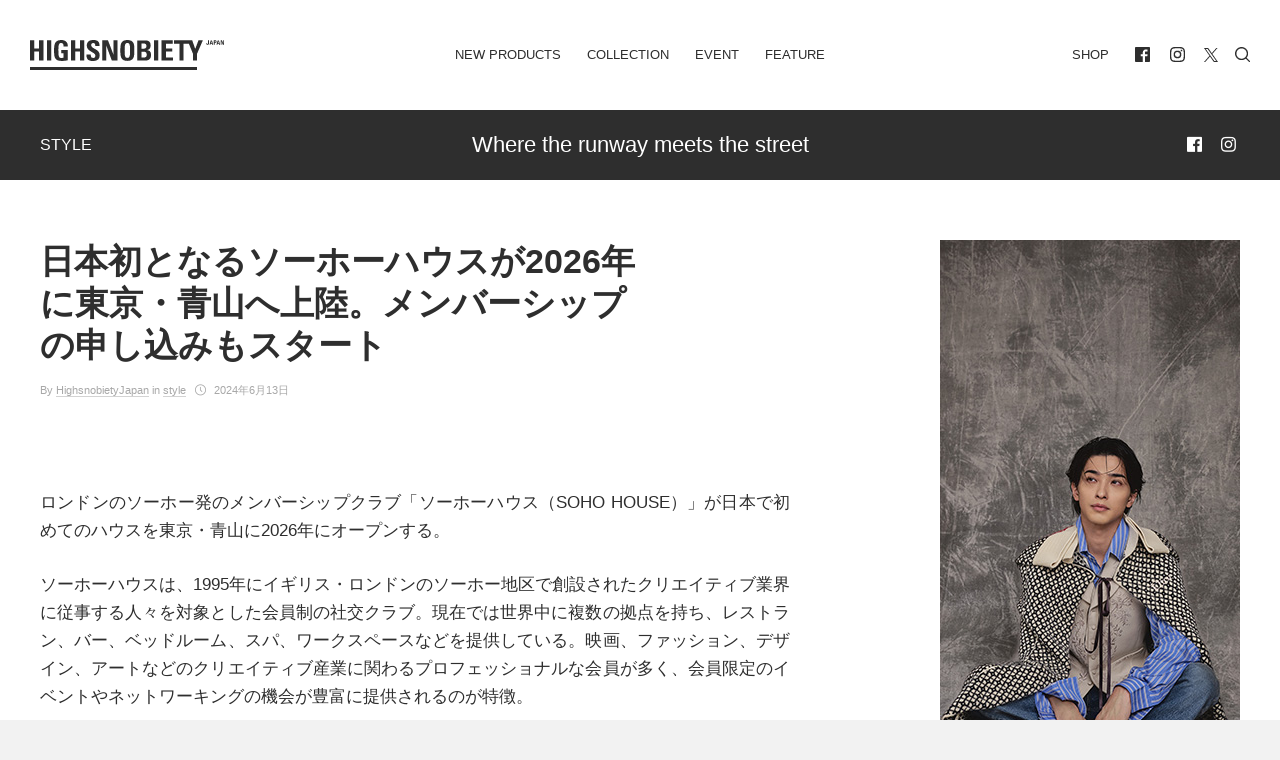

--- FILE ---
content_type: text/html; charset=UTF-8
request_url: https://highsnobiety.jp/p/387393/
body_size: 22866
content:

<!DOCTYPE html>
<html lang="ja" id="POST" class="oldstyle ">
  <head>
    <meta charset="utf-8">

    <title>日本初となるソーホーハウスが2026年に東京・青山へ上陸。メンバーシップの申し込みもスタート | HIGHSNOBIETY.JP（ハイスノバイエティ）</title>
<meta name="viewport" content="width=device-width, initial-scale=1, maximum-scale=1, minimum-scale=1">
<link rel="shortcut icon" href="https://highsnobiety.jp/wp-content/themes/highsnobiety/favicon/favicon.png">
<style type="text/css">
</style>

<link rel="apple-touch-icon" sizes="57x57" href="https://highsnobiety.jp/wp-content/themes/highsnobiety/tmp/img/apple-touch-icon-57x57.png?ver2">
<link rel="apple-touch-icon" sizes="60x60" href="https://highsnobiety.jp/wp-content/themes/highsnobiety/tmp/img/apple-touch-icon-60x60.png?ver2">
<link rel="apple-touch-icon" sizes="72x72" href="https://highsnobiety.jp/wp-content/themes/highsnobiety/tmp/img/apple-touch-icon-72x72.png?ver2">
<link rel="apple-touch-icon" sizes="76x76" href="https://highsnobiety.jp/wp-content/themes/highsnobiety/tmp/img/apple-touch-icon-76x76.png?ver2">
<link rel="apple-touch-icon" sizes="114x114" href="https://highsnobiety.jp/wp-content/themes/highsnobiety/tmp/img/apple-touch-icon-114x114.png?ver2">
<link rel="apple-touch-icon" sizes="120x120" href="https://highsnobiety.jp/wp-content/themes/highsnobiety/tmp/img/apple-touch-icon-120x120.png?ver2">
<link rel="apple-touch-icon" sizes="144x144" href="https://highsnobiety.jp/wp-content/themes/highsnobiety/tmp/img/apple-touch-icon-144x144.png?ver2">
<link rel="apple-touch-icon" sizes="152x152" href="https://highsnobiety.jp/wp-content/themes/highsnobiety/tmp/img/apple-touch-icon-152x152.png?ver2">
<link rel="apple-touch-icon" sizes="180x180" href="https://highsnobiety.jp/wp-content/themes/highsnobiety/tmp/img/apple-touch-icon-180x180.png?ver2">
<link rel="icon" sizes="192x192" href="https://highsnobiety.jp/wp-content/themes/highsnobiety/tmp/img/android-chrome-192x192.png?ver2">
<link rel="icon" sizes="96x96" href="https://highsnobiety.jp/wp-content/themes/highsnobiety/tmp/img/android-chrome-96x96.png?ver2">
<script async='async' src='https://www.googletagservices.com/tag/js/gpt.js'></script>
<script>
  var googletag = googletag || {};
  googletag.cmd = googletag.cmd || [];
</script>

<!--pc head-->
<script>
  googletag.cmd.push(function() {
    googletag.defineSlot('/21792476553/PC_head_A', [[1, 1], [970, 250], [728, 90]], 'div-gpt-ad-1557232067949-0').addService(googletag.pubads());
    googletag.pubads().enableSingleRequest();
　 googletag.pubads().collapseEmptyDivs();
    googletag.enableServices();
  });
</script>


<!--pc footer-->
<script>
  googletag.cmd.push(function() {
    googletag.defineSlot('/21792476553/PC_footer_E', [[1, 1], [970, 250], [728, 90]], 'div-gpt-ad-1557232274100-0').addService(googletag.pubads());
    googletag.pubads().enableSingleRequest();
　googletag.pubads().collapseEmptyDivs();
    googletag.enableServices();
  });
</script>
  <!-- TOP ページ -->
      <script>
      googletag.cmd.push(function() {
        googletag.defineSlot('/21792476553/PC_skyscraper_C', [[1, 1], [300, 600]], 'div-gpt-ad-1557232177166-0').addService(googletag.pubads());
        googletag.pubads().enableSingleRequest();
    　googletag.pubads().collapseEmptyDivs();
        googletag.enableServices();
      });
    </script>

    <script>
  googletag.cmd.push(function() {
    googletag.defineSlot('/21792476553/PC_inline4th_billboad_G', [[1, 1], [970, 250], [728, 90]], 'div-gpt-ad-1557640586601-0').addService(googletag.pubads());
    googletag.pubads().enableSingleRequest();
　googletag.pubads().collapseEmptyDivs();
    googletag.enableServices();
  });
</script>
  
    
    <script>
    var ua = window.navigator.userAgent;
    if (ua.toLowerCase().indexOf('trident/7') != -1 || ios_ver().match(/^9/)>0) {
      var script = document.createElement('script');
      script.src = '//'+location.hostname+'/wp-content/themes/highsnobiety/tmp/IE/app.js?ver2';
      document.getElementsByTagName("head")[0].appendChild(script);
    }
    function ios_ver (){
      var ios_ua = navigator.userAgent;
      if( ios_ua.indexOf("iPhone") > 0 ) {
        ios_ua.match(/iPhone OS (\w+){1,3}/g);
        var version = (RegExp.$1.replace(/_/g, '')+'00').slice(0,3);
        return version;
      }else{
        return '10';
      }
    }
    //console.log(ios_ver());
    </script>
    
          <!-- Google tag (gtag.js) -->
      <script async src="https://www.googletagmanager.com/gtag/js?id=G-F26YLX98J5"></script>
      <script>
        window.dataLayer = window.dataLayer || [];
        function gtag(){dataLayer.push(arguments);}
        gtag('js', new Date());
        // gtag('config', 'G-F26YLX98J5');
        gtag('config', 'G-F26YLX98J5', {
          send_page_view: true,
          transport_type: 'beacon'
        });
      </script>
    
    <script src="https://highsnobiety.jp/wp-content/themes/highsnobiety/tmp/js/app.js?1769431101" defer></script>
    
    <meta name='robots' content='index, follow, max-image-preview:large, max-snippet:-1, max-video-preview:-1' />

	<!-- This site is optimized with the Yoast SEO plugin v21.1 - https://yoast.com/wordpress/plugins/seo/ -->
	<meta name="description" content="ロンドンのソーホー発のメンバーシップクラブ「ソーホーハウス（SOHO HOUSE）」が日本で初めてのハウスを東京・青山に2026年にオープンする。" />
	<link rel="canonical" href="https://highsnobiety.jp/p/387393/" />
	<meta property="og:locale" content="ja_JP" />
	<meta property="og:type" content="article" />
	<meta property="og:title" content="日本初となるソーホーハウスが2026年に東京・青山へ上陸。メンバーシップの申し込みもスタート ｜ HIGHSNOBIETY.JP（ハイスノバイエティ）日本初となるソーホーハウスが2026年に東京・青山へ上陸。メンバーシップの申し込みもスタート | HIGHSNOBIETY.JP（ハイスノバイエティ）" />
	<meta property="og:description" content="ロンドンのソーホー発のメンバーシップクラブ「ソーホーハウス（SOHO HOUSE）」が日本で初めてのハウスを東京・青山に2026年にオープンする。" />
	<meta property="og:url" content="https://highsnobiety.jp/p/387393/" />
	<meta property="og:site_name" content="HIGHSNOBIETY.JP（ハイスノバイエティ）" />
	<meta property="article:publisher" content="https://www.facebook.com/highsnobietyjp/" />
	<meta property="article:published_time" content="2024-06-12T23:46:35+00:00" />
	<meta property="article:modified_time" content="2024-06-18T03:17:15+00:00" />
	<meta property="og:image" content="https://highsnobiety.jp/wp-content/uploads/2024/06/unnamed-2-e1718186485197.jpg" />
	<meta property="og:image:width" content="1200" />
	<meta property="og:image:height" content="720" />
	<meta property="og:image:type" content="image/jpeg" />
	<meta name="author" content="HighsnobietyJapan" />
	<meta name="twitter:card" content="summary_large_image" />
	<meta name="twitter:label1" content="執筆者" />
	<meta name="twitter:data1" content="HighsnobietyJapan" />
	<meta name="twitter:label2" content="推定読み取り時間" />
	<meta name="twitter:data2" content="3分" />
	<script type="application/ld+json" class="yoast-schema-graph">{"@context":"https://schema.org","@graph":[{"@type":"WebPage","@id":"https://highsnobiety.jp/p/387393/","url":"https://highsnobiety.jp/p/387393/","name":"日本初となるソーホーハウスが2026年に東京・青山へ上陸。メンバーシップの申し込みもスタート ｜ HIGHSNOBIETY.JP（ハイスノバイエティ）日本初となるソーホーハウスが2026年に東京・青山へ上陸。メンバーシップの申し込みもスタート | HIGHSNOBIETY.JP（ハイスノバイエティ）","isPartOf":{"@id":"https://highsnobiety.jp/#website"},"primaryImageOfPage":{"@id":"https://highsnobiety.jp/p/387393/#primaryimage"},"image":{"@id":"https://highsnobiety.jp/p/387393/#primaryimage"},"thumbnailUrl":"https://highsnobiety.jp/wp-content/uploads/2024/06/unnamed-2-e1718186485197.jpg","datePublished":"2024-06-12T23:46:35+00:00","dateModified":"2024-06-18T03:17:15+00:00","author":{"@id":"https://highsnobiety.jp/#/schema/person/15d6a09cdb84381be69eb4935b8f7efa"},"description":"ロンドンのソーホー発のメンバーシップクラブ「ソーホーハウス（SOHO HOUSE）」が日本で初めてのハウスを東京・青山に2026年にオープンする。","breadcrumb":{"@id":"https://highsnobiety.jp/p/387393/#breadcrumb"},"inLanguage":"ja","potentialAction":[{"@type":"ReadAction","target":["https://highsnobiety.jp/p/387393/"]}]},{"@type":"ImageObject","inLanguage":"ja","@id":"https://highsnobiety.jp/p/387393/#primaryimage","url":"https://highsnobiety.jp/wp-content/uploads/2024/06/unnamed-2-e1718186485197.jpg","contentUrl":"https://highsnobiety.jp/wp-content/uploads/2024/06/unnamed-2-e1718186485197.jpg","width":1200,"height":720},{"@type":"BreadcrumbList","@id":"https://highsnobiety.jp/p/387393/#breadcrumb","itemListElement":[{"@type":"ListItem","position":1,"name":"ホーム","item":"https://highsnobiety.jp/"},{"@type":"ListItem","position":2,"name":"日本初となるソーホーハウスが2026年に東京・青山へ上陸。メンバーシップの申し込みもスタート"}]},{"@type":"WebSite","@id":"https://highsnobiety.jp/#website","url":"https://highsnobiety.jp/","name":"HIGHSNOBIETY.JP（ハイスノバイエティ）","description":"","potentialAction":[{"@type":"SearchAction","target":{"@type":"EntryPoint","urlTemplate":"https://highsnobiety.jp/?s={search_term_string}"},"query-input":"required name=search_term_string"}],"inLanguage":"ja"},{"@type":"Person","@id":"https://highsnobiety.jp/#/schema/person/15d6a09cdb84381be69eb4935b8f7efa","name":"HighsnobietyJapan","image":{"@type":"ImageObject","inLanguage":"ja","@id":"https://highsnobiety.jp/#/schema/person/image/","url":"https://secure.gravatar.com/avatar/549141a6cdd1eaf428f72d8c0dc6ed39?s=96&d=mm&r=g","contentUrl":"https://secure.gravatar.com/avatar/549141a6cdd1eaf428f72d8c0dc6ed39?s=96&d=mm&r=g","caption":"HighsnobietyJapan"},"url":"https://highsnobiety.jp/p/author/highsnobietyjapan/"}]}</script>
	<!-- / Yoast SEO plugin. -->


<link rel="alternate" type="application/rss+xml" title="HIGHSNOBIETY.JP（ハイスノバイエティ） &raquo; 日本初となるソーホーハウスが2026年に東京・青山へ上陸。メンバーシップの申し込みもスタート のコメントのフィード" href="https://highsnobiety.jp/p/387393/feed/" />
<link rel='stylesheet' id='wp-block-library-css' href='https://highsnobiety.jp/wp-includes/css/dist/block-library/style.min.css?ver=6.3.1' type='text/css' media='all' />
<style id='classic-theme-styles-inline-css' type='text/css'>
/*! This file is auto-generated */
.wp-block-button__link{color:#fff;background-color:#32373c;border-radius:9999px;box-shadow:none;text-decoration:none;padding:calc(.667em + 2px) calc(1.333em + 2px);font-size:1.125em}.wp-block-file__button{background:#32373c;color:#fff;text-decoration:none}
</style>
<style id='global-styles-inline-css' type='text/css'>
body{--wp--preset--color--black: #000000;--wp--preset--color--cyan-bluish-gray: #abb8c3;--wp--preset--color--white: #ffffff;--wp--preset--color--pale-pink: #f78da7;--wp--preset--color--vivid-red: #cf2e2e;--wp--preset--color--luminous-vivid-orange: #ff6900;--wp--preset--color--luminous-vivid-amber: #fcb900;--wp--preset--color--light-green-cyan: #7bdcb5;--wp--preset--color--vivid-green-cyan: #00d084;--wp--preset--color--pale-cyan-blue: #8ed1fc;--wp--preset--color--vivid-cyan-blue: #0693e3;--wp--preset--color--vivid-purple: #9b51e0;--wp--preset--gradient--vivid-cyan-blue-to-vivid-purple: linear-gradient(135deg,rgba(6,147,227,1) 0%,rgb(155,81,224) 100%);--wp--preset--gradient--light-green-cyan-to-vivid-green-cyan: linear-gradient(135deg,rgb(122,220,180) 0%,rgb(0,208,130) 100%);--wp--preset--gradient--luminous-vivid-amber-to-luminous-vivid-orange: linear-gradient(135deg,rgba(252,185,0,1) 0%,rgba(255,105,0,1) 100%);--wp--preset--gradient--luminous-vivid-orange-to-vivid-red: linear-gradient(135deg,rgba(255,105,0,1) 0%,rgb(207,46,46) 100%);--wp--preset--gradient--very-light-gray-to-cyan-bluish-gray: linear-gradient(135deg,rgb(238,238,238) 0%,rgb(169,184,195) 100%);--wp--preset--gradient--cool-to-warm-spectrum: linear-gradient(135deg,rgb(74,234,220) 0%,rgb(151,120,209) 20%,rgb(207,42,186) 40%,rgb(238,44,130) 60%,rgb(251,105,98) 80%,rgb(254,248,76) 100%);--wp--preset--gradient--blush-light-purple: linear-gradient(135deg,rgb(255,206,236) 0%,rgb(152,150,240) 100%);--wp--preset--gradient--blush-bordeaux: linear-gradient(135deg,rgb(254,205,165) 0%,rgb(254,45,45) 50%,rgb(107,0,62) 100%);--wp--preset--gradient--luminous-dusk: linear-gradient(135deg,rgb(255,203,112) 0%,rgb(199,81,192) 50%,rgb(65,88,208) 100%);--wp--preset--gradient--pale-ocean: linear-gradient(135deg,rgb(255,245,203) 0%,rgb(182,227,212) 50%,rgb(51,167,181) 100%);--wp--preset--gradient--electric-grass: linear-gradient(135deg,rgb(202,248,128) 0%,rgb(113,206,126) 100%);--wp--preset--gradient--midnight: linear-gradient(135deg,rgb(2,3,129) 0%,rgb(40,116,252) 100%);--wp--preset--font-size--small: 13px;--wp--preset--font-size--medium: 20px;--wp--preset--font-size--large: 36px;--wp--preset--font-size--x-large: 42px;--wp--preset--spacing--20: 0.44rem;--wp--preset--spacing--30: 0.67rem;--wp--preset--spacing--40: 1rem;--wp--preset--spacing--50: 1.5rem;--wp--preset--spacing--60: 2.25rem;--wp--preset--spacing--70: 3.38rem;--wp--preset--spacing--80: 5.06rem;--wp--preset--shadow--natural: 6px 6px 9px rgba(0, 0, 0, 0.2);--wp--preset--shadow--deep: 12px 12px 50px rgba(0, 0, 0, 0.4);--wp--preset--shadow--sharp: 6px 6px 0px rgba(0, 0, 0, 0.2);--wp--preset--shadow--outlined: 6px 6px 0px -3px rgba(255, 255, 255, 1), 6px 6px rgba(0, 0, 0, 1);--wp--preset--shadow--crisp: 6px 6px 0px rgba(0, 0, 0, 1);}:where(.is-layout-flex){gap: 0.5em;}:where(.is-layout-grid){gap: 0.5em;}body .is-layout-flow > .alignleft{float: left;margin-inline-start: 0;margin-inline-end: 2em;}body .is-layout-flow > .alignright{float: right;margin-inline-start: 2em;margin-inline-end: 0;}body .is-layout-flow > .aligncenter{margin-left: auto !important;margin-right: auto !important;}body .is-layout-constrained > .alignleft{float: left;margin-inline-start: 0;margin-inline-end: 2em;}body .is-layout-constrained > .alignright{float: right;margin-inline-start: 2em;margin-inline-end: 0;}body .is-layout-constrained > .aligncenter{margin-left: auto !important;margin-right: auto !important;}body .is-layout-constrained > :where(:not(.alignleft):not(.alignright):not(.alignfull)){max-width: var(--wp--style--global--content-size);margin-left: auto !important;margin-right: auto !important;}body .is-layout-constrained > .alignwide{max-width: var(--wp--style--global--wide-size);}body .is-layout-flex{display: flex;}body .is-layout-flex{flex-wrap: wrap;align-items: center;}body .is-layout-flex > *{margin: 0;}body .is-layout-grid{display: grid;}body .is-layout-grid > *{margin: 0;}:where(.wp-block-columns.is-layout-flex){gap: 2em;}:where(.wp-block-columns.is-layout-grid){gap: 2em;}:where(.wp-block-post-template.is-layout-flex){gap: 1.25em;}:where(.wp-block-post-template.is-layout-grid){gap: 1.25em;}.has-black-color{color: var(--wp--preset--color--black) !important;}.has-cyan-bluish-gray-color{color: var(--wp--preset--color--cyan-bluish-gray) !important;}.has-white-color{color: var(--wp--preset--color--white) !important;}.has-pale-pink-color{color: var(--wp--preset--color--pale-pink) !important;}.has-vivid-red-color{color: var(--wp--preset--color--vivid-red) !important;}.has-luminous-vivid-orange-color{color: var(--wp--preset--color--luminous-vivid-orange) !important;}.has-luminous-vivid-amber-color{color: var(--wp--preset--color--luminous-vivid-amber) !important;}.has-light-green-cyan-color{color: var(--wp--preset--color--light-green-cyan) !important;}.has-vivid-green-cyan-color{color: var(--wp--preset--color--vivid-green-cyan) !important;}.has-pale-cyan-blue-color{color: var(--wp--preset--color--pale-cyan-blue) !important;}.has-vivid-cyan-blue-color{color: var(--wp--preset--color--vivid-cyan-blue) !important;}.has-vivid-purple-color{color: var(--wp--preset--color--vivid-purple) !important;}.has-black-background-color{background-color: var(--wp--preset--color--black) !important;}.has-cyan-bluish-gray-background-color{background-color: var(--wp--preset--color--cyan-bluish-gray) !important;}.has-white-background-color{background-color: var(--wp--preset--color--white) !important;}.has-pale-pink-background-color{background-color: var(--wp--preset--color--pale-pink) !important;}.has-vivid-red-background-color{background-color: var(--wp--preset--color--vivid-red) !important;}.has-luminous-vivid-orange-background-color{background-color: var(--wp--preset--color--luminous-vivid-orange) !important;}.has-luminous-vivid-amber-background-color{background-color: var(--wp--preset--color--luminous-vivid-amber) !important;}.has-light-green-cyan-background-color{background-color: var(--wp--preset--color--light-green-cyan) !important;}.has-vivid-green-cyan-background-color{background-color: var(--wp--preset--color--vivid-green-cyan) !important;}.has-pale-cyan-blue-background-color{background-color: var(--wp--preset--color--pale-cyan-blue) !important;}.has-vivid-cyan-blue-background-color{background-color: var(--wp--preset--color--vivid-cyan-blue) !important;}.has-vivid-purple-background-color{background-color: var(--wp--preset--color--vivid-purple) !important;}.has-black-border-color{border-color: var(--wp--preset--color--black) !important;}.has-cyan-bluish-gray-border-color{border-color: var(--wp--preset--color--cyan-bluish-gray) !important;}.has-white-border-color{border-color: var(--wp--preset--color--white) !important;}.has-pale-pink-border-color{border-color: var(--wp--preset--color--pale-pink) !important;}.has-vivid-red-border-color{border-color: var(--wp--preset--color--vivid-red) !important;}.has-luminous-vivid-orange-border-color{border-color: var(--wp--preset--color--luminous-vivid-orange) !important;}.has-luminous-vivid-amber-border-color{border-color: var(--wp--preset--color--luminous-vivid-amber) !important;}.has-light-green-cyan-border-color{border-color: var(--wp--preset--color--light-green-cyan) !important;}.has-vivid-green-cyan-border-color{border-color: var(--wp--preset--color--vivid-green-cyan) !important;}.has-pale-cyan-blue-border-color{border-color: var(--wp--preset--color--pale-cyan-blue) !important;}.has-vivid-cyan-blue-border-color{border-color: var(--wp--preset--color--vivid-cyan-blue) !important;}.has-vivid-purple-border-color{border-color: var(--wp--preset--color--vivid-purple) !important;}.has-vivid-cyan-blue-to-vivid-purple-gradient-background{background: var(--wp--preset--gradient--vivid-cyan-blue-to-vivid-purple) !important;}.has-light-green-cyan-to-vivid-green-cyan-gradient-background{background: var(--wp--preset--gradient--light-green-cyan-to-vivid-green-cyan) !important;}.has-luminous-vivid-amber-to-luminous-vivid-orange-gradient-background{background: var(--wp--preset--gradient--luminous-vivid-amber-to-luminous-vivid-orange) !important;}.has-luminous-vivid-orange-to-vivid-red-gradient-background{background: var(--wp--preset--gradient--luminous-vivid-orange-to-vivid-red) !important;}.has-very-light-gray-to-cyan-bluish-gray-gradient-background{background: var(--wp--preset--gradient--very-light-gray-to-cyan-bluish-gray) !important;}.has-cool-to-warm-spectrum-gradient-background{background: var(--wp--preset--gradient--cool-to-warm-spectrum) !important;}.has-blush-light-purple-gradient-background{background: var(--wp--preset--gradient--blush-light-purple) !important;}.has-blush-bordeaux-gradient-background{background: var(--wp--preset--gradient--blush-bordeaux) !important;}.has-luminous-dusk-gradient-background{background: var(--wp--preset--gradient--luminous-dusk) !important;}.has-pale-ocean-gradient-background{background: var(--wp--preset--gradient--pale-ocean) !important;}.has-electric-grass-gradient-background{background: var(--wp--preset--gradient--electric-grass) !important;}.has-midnight-gradient-background{background: var(--wp--preset--gradient--midnight) !important;}.has-small-font-size{font-size: var(--wp--preset--font-size--small) !important;}.has-medium-font-size{font-size: var(--wp--preset--font-size--medium) !important;}.has-large-font-size{font-size: var(--wp--preset--font-size--large) !important;}.has-x-large-font-size{font-size: var(--wp--preset--font-size--x-large) !important;}
.wp-block-navigation a:where(:not(.wp-element-button)){color: inherit;}
:where(.wp-block-post-template.is-layout-flex){gap: 1.25em;}:where(.wp-block-post-template.is-layout-grid){gap: 1.25em;}
:where(.wp-block-columns.is-layout-flex){gap: 2em;}:where(.wp-block-columns.is-layout-grid){gap: 2em;}
.wp-block-pullquote{font-size: 1.5em;line-height: 1.6;}
</style>
<link rel='stylesheet' id='aco-frontend-css-css' href='https://highsnobiety.jp/wp-content/plugins/advanced-custom-options/dist/css/aco-frontend.css?ver=6.3.1' type='text/css' media='all' />
<link rel='stylesheet' id='wordpress-popular-posts-css-css' href='https://highsnobiety.jp/wp-content/plugins/wordpress-popular-posts/assets/css/wpp.css?ver=6.3.2' type='text/css' media='all' />
<script id="wpp-json" type="application/json">
{"sampling_active":1,"sampling_rate":1,"ajax_url":"https:\/\/highsnobiety.jp\/wp-json\/wordpress-popular-posts\/v1\/popular-posts","api_url":"https:\/\/highsnobiety.jp\/wp-json\/wordpress-popular-posts","ID":281565,"token":"39ab2772c3","lang":0,"debug":0}
</script>
<script type='text/javascript' src='https://highsnobiety.jp/wp-content/plugins/wordpress-popular-posts/assets/js/wpp.min.js?ver=6.3.2' id='wpp-js-js'></script>
<link rel="https://api.w.org/" href="https://highsnobiety.jp/wp-json/" /><link rel="alternate" type="application/json" href="https://highsnobiety.jp/wp-json/wp/v2/posts/281565" /><link rel='shortlink' href='https://highsnobiety.jp/?p=281565' />
            <style id="wpp-loading-animation-styles">@-webkit-keyframes bgslide{from{background-position-x:0}to{background-position-x:-200%}}@keyframes bgslide{from{background-position-x:0}to{background-position-x:-200%}}.wpp-widget-placeholder,.wpp-widget-block-placeholder,.wpp-shortcode-placeholder{margin:0 auto;width:60px;height:3px;background:#dd3737;background:linear-gradient(90deg,#dd3737 0%,#571313 10%,#dd3737 100%);background-size:200% auto;border-radius:3px;-webkit-animation:bgslide 1s infinite linear;animation:bgslide 1s infinite linear}</style>
            <style id="wpforms-css-vars-root">
				:root {
					--wpforms-field-border-radius: 3px;
--wpforms-field-background-color: #ffffff;
--wpforms-field-border-color: rgba( 0, 0, 0, 0.25 );
--wpforms-field-text-color: rgba( 0, 0, 0, 0.7 );
--wpforms-label-color: rgba( 0, 0, 0, 0.85 );
--wpforms-label-sublabel-color: rgba( 0, 0, 0, 0.55 );
--wpforms-label-error-color: #d63637;
--wpforms-button-border-radius: 3px;
--wpforms-button-background-color: #066aab;
--wpforms-button-text-color: #ffffff;
--wpforms-field-size-input-height: 43px;
--wpforms-field-size-input-spacing: 15px;
--wpforms-field-size-font-size: 16px;
--wpforms-field-size-line-height: 19px;
--wpforms-field-size-padding-h: 14px;
--wpforms-field-size-checkbox-size: 16px;
--wpforms-field-size-sublabel-spacing: 5px;
--wpforms-field-size-icon-size: 1;
--wpforms-label-size-font-size: 16px;
--wpforms-label-size-line-height: 19px;
--wpforms-label-size-sublabel-font-size: 14px;
--wpforms-label-size-sublabel-line-height: 17px;
--wpforms-button-size-font-size: 17px;
--wpforms-button-size-height: 41px;
--wpforms-button-size-padding-h: 15px;
--wpforms-button-size-margin-top: 10px;

				}
			</style>    <link href="https://highsnobiety.jp/wp-content/themes/highsnobiety/custom/dist/css/style.css?date=1769431101" rel="stylesheet">
    <link href="https://highsnobiety.jp/wp-content/themes/highsnobiety/custom/dist/css/oldstyle.css?date=1769431101" rel="stylesheet">

    <!-- Twitter universal website tag code -->
    <script>
    !function(e,t,n,s,u,a){e.twq||(s=e.twq=function(){s.exe?s.exe.apply(s,arguments):s.queue.push(arguments);
    },s.version='1.1',s.queue=[],u=t.createElement(n),u.async=!0,u.src='//static.ads-twitter.com/uwt.js',
    a=t.getElementsByTagName(n)[0],a.parentNode.insertBefore(u,a))}(window,document,'script');
    // Insert Twitter Pixel ID and Standard Event data below
    twq('init','o9njr');
    twq('track','PageView');
    </script>
    <!-- End Twitter universal website tag code -->

    <!-- Meta Pixel Code -->
<script>
  !function(f,b,e,v,n,t,s)
  {if(f.fbq)return;n=f.fbq=function(){n.callMethod?
  n.callMethod.apply(n,arguments):n.queue.push(arguments)};
  if(!f._fbq)f._fbq=n;n.push=n;n.loaded=!0;n.version='2.0';
  n.queue=[];t=b.createElement(e);t.async=!0;
  t.src=v;s=b.getElementsByTagName(e)[0];
  s.parentNode.insertBefore(t,s)}(window, document,'script',
  'https://connect.facebook.net/en_US/fbevents.js');
  fbq('init', '5541120835954470');
  fbq('track', 'PageView');
</script>
<noscript><img height="1" width="1" style="display:none"
  src="https://www.facebook.com/tr?id=5541120835954470&ev=PageView&noscript=1"
/></noscript>
<!-- End Meta Pixel Code -->

  </head>


<body class="vertical vertical--style single-post">
   
<div class="main-wrapper">

  
  <header id="header">
    <div class="container-fluid">

      <div id="navi">
        <div class="left home">
          <h1><a href="/">
            <svg fill="currentColor" xmlns="http://www.w3.org/2000/svg" viewBox="0 0 412.9 64">
              <title>HIGHSNOBIETY.JP（ハイスノバイエティ）</title>
              <g>
                <path d="M106.5,18.1h-10.3V.7h-9.2v43.3h9.2v-19.3h10.3v19.3h9.1V.7h-9.1v17.4ZM19.4.7v17.4h-10.3V.7H0v43.3h9.1v-19.3h10.3v19.3h9.2V.7h-9.2ZM36.1.7h9.1v43.3h-9.1V.7ZM289.2,24.7h13.4v-6.6h-13.4V7.8h14.5V.7h-23.6v43.3h24.1v-6.7h-15v-12.6ZM358.6.7l-6.9,18.3-6.5-18.3h-38.5v7.1h11.3v36.2h8.7V7.8h11.4l8.6,21.2v15h9v-15l12.2-28.3h-9.3ZM263.7.7h9.1v43.3h-9.1V.7ZM177.7,31.1h-.1L166,.7h-12.2v43.3h8.5V12h.1l11.8,32h11.9V.7h-8.4v30.4ZM385.8,2.5h0l-.9,4h1.9l-1-4ZM382.1,10.1l2.6-9.3h2.6l2.5,9.3h-2.1l-.5-2.1h-2.7l-.5,2.1h-1.9ZM400.7,2.5h0l-.9,4h1.9l-1-4ZM396.9,10.1l2.6-9.3h2.6l2.5,9.3h-2.1l-.4-2.1h-2.7l-.5,2.1h-2ZM411.1.7v6.5h0l-2.5-6.5h-2.7v9.4h1.9V3.2h0l2.5,6.9h2.6V.7h-1.8ZM207.2,38.2c-5.1,0-5.8-4.8-5.8-15.9s.7-15.9,5.8-15.9,5.8,4.8,5.8,15.9-.6,15.9-5.8,15.9M207.2,0c-14.9,0-14.9,10.9-14.9,22.3s0,22.3,14.9,22.3,14.9-11,14.9-22.3c.1-11.4.1-22.3-14.9-22.3M242.2,37.3h-5.1v-12.3h5.3c4.6,0,6,2.3,6,6.2.1,6.1-4.3,6.1-6.2,6.1M237.1,7.4h5.6c3.1,0,5.2,2.3,5.2,5.5,0,4.2-2.8,5.5-4.7,5.5h-6.1V7.4h0ZM249.4,21.6v-.1c4.9-.9,7.4-4.5,7.4-9.5,0-9.3-5.7-11.2-12.6-11.2h-16.1v43.2h16.1c3.8,0,13.4-.5,13.4-11.5-.1-5.9-1.7-10-8.2-10.9M66.5,0c-14.8,0-15.3,11.1-15.3,22,0,16.4,1.7,22.7,17,22.7,3.6,0,9.8-.9,12.3-1.4v-22h-14v6.7h4.9v9.6c-1.4.5-3,.8-4.5.8-5.2,0-6.5-2.4-6.5-16,0-8.4,0-16,5.7-16,4.8,0,5.4,3.5,5.4,7.5h9c.5-8.9-5.1-13.9-14-13.9M130.1,11.1c0-3,1.7-4.6,4.7-4.6,3.7,0,4.2,3.3,4.2,6.5h8.8c.6-9.1-3.8-13-12.6-13-11.1,0-14.3,5.4-14.3,12.2,0,12.9,18.3,13.4,18.3,21.2,0,2.9-1.5,4.9-4.6,4.9-5,0-5.2-3.5-5.2-7.6h-9.1c-.5,7.5,1.6,14.1,12.8,14.1,6.9,0,15.2-1.3,15.2-12.5.1-13.7-18.2-13-18.2-21.2M0,57.4h355.7v6.6H0v-6.6ZM380.9.7v7.2c0,1.6-1.3,2.3-2.7,2.3-2.7,0-2.9-1.1-2.9-3.3h2c0,.7-.2,1.9.9,1.9.4,0,.8-.4.8-.8V.7h1.9ZM393,4.8h1.1c.6,0,1-.6,1-1.3,0-.8-.2-1.4-1.1-1.4h-1v2.7ZM391,.7h3.5c1.8,0,2.5,1.1,2.5,2.8,0,1.1-.3,2.7-2.6,2.7h-1.4v3.8h-2V.7Z"/>
              </g>
            </svg>
          </a></h1>
        </div>
        <div class="center has-mobile">
          <ul class="navi">
            <li class="">
              <a href="https://highsnobiety.jp/newproducts">New Products</a>
            </li>
            <li class="">
              <a href="https://highsnobiety.jp/collection">Collection</a>
            </li>
            <li class="">
              <a href="https://highsnobiety.jp/event">Event</a>
            </li>
            <li class="">
              <a href="https://highsnobiety.jp/feature">Feature</a>
              <ul style="display:none;">
                                  <li class="">
                    <a href="https://highsnobiety.jp/feature/style">style</a>
                  </li>
                                 <li class="">
                    <a href="https://highsnobiety.jp/feature/sneakers">sneakers</a>
                  </li>
                                 <li class="">
                    <a href="https://highsnobiety.jp/feature/music">music</a>
                  </li>
                                 <li class="">
                    <a href="https://highsnobiety.jp/feature/life">life</a>
                  </li>
                                 <li class="">
                    <a href="https://highsnobiety.jp/feature/art">art</a>
                  </li>
                             </ul>
            </li>
          </ul>
          <button data-target="main" class="drawer-handle hamburger mobile"><span class="meat"></span></button>
        </div>
        <div class="right has-mobile">
          <ul class="navi">
            <li>
              <a href="https://www.highsnobiety.com/shop/" target="_blank">SHOP</a>
            </li>

            <li class="space"><ul>
		<li><a href="https://www.facebook.com/highsnobietyjp/" target="_blank">
		<svg class="icon" fill="currentColor" id="facebook" xmlns="http://www.w3.org/2000/svg" width="50" height="50" viewBox="0 0 50 50">
			<path class="cls-1" d="M538.242,559H493.757A2.756,2.756,0,0,0,491,561.758v44.484A2.756,2.756,0,0,0,493.757,609h23.254V590.014h-7.027v-7.023h7.029v-5.743c0-6.459,4.888-10.292,10.65-10.292a36.24,36.24,0,0,1,5.335.388v6.623h-5.265c-3.133,0-3.718,1.554-3.718,3.739v5.286h9.022l-1.134,7.023h-7.888V609h14.227A2.757,2.757,0,0,0,541,606.242V561.758A2.757,2.757,0,0,0,538.242,559Z" transform="translate(-491 -559)"></path>
		</svg>
	</a></li>
	
		<li><a href="https://www.instagram.com/highsnobietyjp/" target="_blank">
		<svg class="icon" fill="currentColor" id="instagram" xmlns="http://www.w3.org/2000/svg" viewBox="0 0 50 50">
			<path d="M482.92,235.5c6.68,0,7.47,0,10.1.15a13.83,13.83,0,0,1,4.64.86,8.26,8.26,0,0,1,4.75,4.75,13.83,13.83,0,0,1,.86,4.64c.12,2.63.15,3.42.15,10.1s0,7.47-.15,10.1a13.83,13.83,0,0,1-.86,4.64,8.26,8.26,0,0,1-4.75,4.75,13.83,13.83,0,0,1-4.64.86c-2.63.12-3.42.15-10.1.15s-7.47,0-10.1-.15a13.83,13.83,0,0,1-4.64-.86,7.8,7.8,0,0,1-2.88-1.87,7.93,7.93,0,0,1-1.87-2.88,13.83,13.83,0,0,1-.86-4.64c-.12-2.63-.15-3.42-.15-10.1s0-7.47.15-10.1a13.83,13.83,0,0,1,.86-4.64,7.93,7.93,0,0,1,1.87-2.88,7.8,7.8,0,0,1,2.88-1.87,13.83,13.83,0,0,1,4.64-.86c2.63-.12,3.43-.15,10.1-.15m0-4.5c-6.79,0-7.64,0-10.31.15a18.28,18.28,0,0,0-6.07,1.16,12.89,12.89,0,0,0-7.31,7.31,18.28,18.28,0,0,0-1.16,6.07c-.12,2.67-.15,3.52-.15,10.31s0,7.64.15,10.31a18.28,18.28,0,0,0,1.16,6.07,12.89,12.89,0,0,0,7.31,7.31,18.28,18.28,0,0,0,6.07,1.16c2.67.12,3.52.15,10.31.15s7.64,0,10.31-.15a18.28,18.28,0,0,0,6.07-1.16,12.89,12.89,0,0,0,7.31-7.31,18.28,18.28,0,0,0,1.16-6.07c.12-2.67.15-3.52.15-10.31s0-7.64-.15-10.31a18.28,18.28,0,0,0-1.16-6.07,12.89,12.89,0,0,0-7.31-7.31,18.28,18.28,0,0,0-6.07-1.16c-2.67-.12-3.52-.15-10.31-.15Z" transform="translate(-457.92 -231)"></path><path d="M482.92,243.16A12.84,12.84,0,1,0,495.76,256,12.84,12.84,0,0,0,482.92,243.16Zm0,21.17a8.33,8.33,0,1,1,8.33-8.33A8.33,8.33,0,0,1,482.92,264.33Z" transform="translate(-457.92 -231)"></path><circle cx="38.35" cy="11.65" r="3"></circle>
		</svg>
	</a></li>
	
		<li><a href="https://twitter.com/highsnobietyjp" target="_blank">
		<svg class="icon" fill="currentColor" id="twitter" data-name="twitter" xmlns="http://www.w3.org/2000/svg" viewBox="0 0 1200 1227">
			<path d="M714.163 519.284L1160.89 0H1055.03L667.137 450.887L357.328 0H0L468.492 681.821L0 1226.37H105.866L515.491 750.218L842.672 1226.37H1200L714.137 519.284H714.163ZM569.165 687.828L521.697 619.934L144.011 79.6944H306.615L611.412 515.685L658.88 583.579L1055.08 1150.3H892.476L569.165 687.854V687.828Z"/>
		</svg>
	</a></li>
	
	</ul>
</li>
          </ul>
          <button data-target="search" class="drawer-handle search mobile">
            <svg class="icon icon-search" fill="currentColor" xmlns="http://www.w3.org/2000/svg" viewBox="0 0 16 16">
              <g><path d="M15.78,14.72l-3.33-3.33c.97-1.2,1.55-2.73,1.55-4.39C14,3.13,10.87,0,7,0S0,3.13,0,7s3.13,7,7,7c1.66,0,3.19-.58,4.39-1.55l3.33,3.33c.15,.15,.34,.22,.53,.22s.38-.07,.53-.22c.29-.29,.29-.77,0-1.06ZM1.5,7C1.5,3.97,3.97,1.5,7,1.5s5.5,2.47,5.5,5.5-2.47,5.5-5.5,5.5S1.5,10.03,1.5,7Z"/></g>
            </svg>
          </button>
        </div>
      </div>
    </div>
  </header>


<div class="site-body"><section class="content" role="main" itemprop="mainContentOfPage" id="POST_281565">
  <div class="wrap-post">
    <div class="post-vertical-header post-vertical-header--standard">
      <div class="post-vertical-header__inner only-EN">
        <div class="post-vertical-header__content only-EN">
          <div class="post-vertical-header__title only-EN">
            <a href="https://highsnobiety.jp/style" class="post-vertical-header__title__link">style</a>
          </div>
          <div class="post-vertical-header__tagline only-EN">Where the runway meets the street</div>
          <ul class="post-vertical-header__social">
            <li class="follow-us__item">
              <a href="https://www.facebook.com/highsnobietyjp" class="follow-us__item__title follow-us__item__title--facebook only-EN" target="_blank">
                Facebook
              </a>
            </li>
            <li class="follow-us__item">
              <a href="https://www.instagram.com/highsnobietyjp" class="follow-us__item__title follow-us__item__title--instagram only-EN" target="_blank">
                Instagram
              </a>
            </li>
          </ul>
        </div>
      </div>
    </div>
    <article class="post post--standard">

      <header class="post__meta-header ">
  <h1 class="h1 post__title" itemprop="headline">
    <a>
			日本初となるソーホーハウスが2026年に東京・青山へ上陸。メンバーシップの申し込みもスタート		</a>
	</h1>
	<ul class="post-meta" data-behavior="post-meta">
    <li class="post-meta__item post-meta__item--categorization">By
      <a href="https://highsnobiety.jp/p/author/HighsnobietyJapan" class="post-meta__author">HighsnobietyJapan</a>
									in
			<a href="https://highsnobiety.jp/style" class="post-meta__category">style</a>
    </li>
    <li class="post-meta__item post-meta__item--published post-meta__item--loaded" data-behavior="published">
      2024年6月13日    </li>
    <!-- <li class="post-meta__item post-meta__item--shares post-meta__item--loaded" data-behavior="share_count">
      21098 Shares
    </li> -->
  </ul>
  </header>

<section class="post__content-header" style="margin-bottom:0;"></section>
<section class="post__content post__content_hide">                <div class="element element--align-normal post__content__mpu">
        <div id="ad-mpu-top" class="ad-mpu">
                  </div></div>
        
<p>ロンドンのソーホー発のメンバーシップクラブ「ソーホーハウス（SOHO HOUSE）」が日本で初めてのハウスを東京・青山に2026年にオープンする。</p>



<p>ソーホーハウスは、1995年にイギリス・ロンドンのソーホー地区で創設されたクリエイティブ業界に従事する人々を対象とした会員制の社交クラブ。現在では世界中に複数の拠点を持ち、レストラン、バー、ベッドルーム、スパ、ワークスペースなどを提供している。映画、ファッション、デザイン、アートなどのクリエイティブ産業に関わるプロフェッショナルな会員が多く、会員限定のイベントやネットワーキングの機会が豊富に提供されるのが特徴。</p>



<p>東京の「ソーホーハウス」も同様に、クリエイティブプロフェッショナルのための社交場として世界中のメンバーに高品質のサービスと快適な環境を提供していく。4フロアで構成され、クラブスペース、ルーフトッププールとテラス、42のベッドルーム、イベントスペースを備え、インテリアは、ハウスのシグネチャースタイルである洗練された温かいスタイルと、日本のミニマリストデザインの美しさを融合させた雰囲気に仕上げるという。</p>



<p>東京、大阪、京都在住のクリエイティブを対象に、シティーズ・ウィズアウト・ハウス（CWH）・メンバーシップの申し込みがスタート。ソーホーハウスが物理的にまだない都市に住む個人を対象としたもので、世界中のソーホーハウスのプログラムを利用することができるだけでなく、東京、大阪、京都で開催されるイベントを楽しむことができる。メンバーが参加できる今後のCWHグローバルイベントは、ミラノファッションウィーク、ドバイデザインウィーク、シンガポールアートウィーク、フリーズソウルなどが含まれるほか、CWHメンバーは全てのソーホーハウスとクラブスペースやベッドルームからジムやウェルネス設備、カウシェッドのスパやスクリーンルームなどの施設を利用したり、85都市で開催されるイベントへの参加が可能。国内のハウスががオープンするまでの間、東京、大阪、京都在住の方はこちらのメンバーシップに申し込むことが可能。</p>



<figure class="wp-block-gallery has-nested-images columns-2 is-cropped wp-block-gallery-1 is-layout-flex wp-block-gallery-is-layout-flex">
<figure class="wp-block-image size-large"><img decoding="async" data-id="281568" src="https://highsnobiety.jp/wp-content/uploads/2024/06/unnamed-1-1024x684.jpg" alt="" class="wp-image-281568"/></figure>



<figure class="wp-block-image size-large"><img decoding="async" data-id="281569" src="https://highsnobiety.jp/wp-content/uploads/2024/06/unnamed-1024x737.jpg" alt="" class="wp-image-281569"/></figure>



<figure class="wp-block-image size-large"><img decoding="async" data-id="281575" src="https://highsnobiety.jp/wp-content/uploads/2024/06/unnamed-2-1-1024x680.jpg" alt="" class="wp-image-281575"/></figure>
</figure>


<div class="lazyblock-custombutton-Z192ENW wp-block-lazyblock-custombutton"><div class="button-element element--align-normal element button-element--align-normal only-EN">
    <a href="https://www.sohohouse.com/ja/membership/cities-without-houses"
   class="button ga4-event-new"
   target="_blank"
   data-event="button"
   data-event_category="387393"
   data-event_label=""
   data-page_path="/p/387393/"
   data-section="article-button"
   data-post_id="281565"
   data-index=""
   data-destination_url="https://www.sohohouse.com/ja/membership/cities-without-houses">申し込みリンク</a>
</div>
</div><section class="post__tags element" data-view="tags">
  <ul class="tags" itemprop="keywords">
    <li class="tags__item">
      <a href="https://highsnobiety.jp/tag/%e3%82%bd%e3%83%bc%e3%83%9b%e3%83%bc%e3%83%8f%e3%82%a6%e3%82%b9" class="tag only-EN" rel="tag" title="">
        ソーホーハウス      </a>
    </li>

    <span class="tags__more-button only-EN" data-behavior="show-more-tags" title="Show All"></span>
</ul>
</section>

<section class="author-credits">
<a class="author-credits__image only-EN" href="https://highsnobiety.jp/p/author/HighsnobietyJapan">
<div class="aspect-ratio-placeholder image responsive-image only-EN">
<div class="aspect-ratio-placeholder__fill only-EN" style="padding-bottom: 100%">
  <img src='https://highsnobiety.jp/wp-content/uploads/2025/05/hs.jpg' class="image responsive-image">
</div>

</div>
</a>
<div class="author-credits__info only-EN">
<div class="author-credits__author only-EN"> Words by
<a href="https://highsnobiety.jp/p/author/highsnobietyjapan/" title="HighsnobietyJapan の投稿" rel="author">HighsnobietyJapan</a></div>
<div class="author-credits__role only-EN"> </div>
<div class="author-credits__social-links only-EN">
<!-- <a class="author-credits__social-link author-credits__social-link--twitter only-EN" href="https://twitter.com/jiandeleon/" target="_blank">
jiandeleon
</a>
<a class="author-credits__social-link author-credits__social-link--instagram only-EN" href="https://instagram.com/jiandeleon/" target="_blank">
jiandeleon
</a> -->
</div>
</div>
<div class="author-credits__description only-EN">
<p>
  </p>
</div>
</section>

</section><aside class="post__sidebar post-sidebar">
  <div class="post__sidebar-stickable">
    <div class="ad ad-laptop --sidebar">
  <a href="https://highsnobiety.jp/p/ryusei-yokohama_x_dior/" class="ga4-event-new" target="_blank"
     data-event="click_banner_ad"
     data-page_path="/p/387393/"
     data-section="ad_laptop_sidebar"
     data-banner_id="dior_ryuseiyokohama_sidebar"
     data-banner_title="【DIOR × 横浜流星】存在そのものがアートになる。"
     data-banner_label="dior_ryuseiyokohama"
     data-destination_url="https://highsnobiety.jp/p/ryusei-yokohama_x_dior/">
    <img alt="【DIOR × 横浜流星】存在そのものがアートになる。" src="https://highsnobiety.jp/wp-content/uploads/2026/01/dior_ryuseiyokohama_sidebar.jpg">
  </a>
</div>
    

    

    

    <div class="mostpopular">
      <h3 class="sidebar-headline">Most Popular</h3>
      <ul class="post-lists">
                  <li class="post-list">
            	<a href="https://highsnobiety.jp/p/ryusei-yokohama_x_dior/" class="post-card horizontal post-card-style ga4-event-new"		 data-event=""
		 data-cat=""
		 data-url=""
		 data-event="click_post_card"
		 data-page_path="/p/387393/"
	   data-section="sidebar-popular"
	   data-index="0"
	   data-post_id="330414"
	   data-post_title="【Dior × 横浜流星】存在そのものがアートになる。"
	   data-destination_url="https://highsnobiety.jp/p/ryusei-yokohama_x_dior/"
		 data-trigger_type="link">

			<div class="post-image">
								<div class="image ratio-10x6">
											<img width="768" height="461" src="https://highsnobiety.jp/wp-content/uploads/2025/12/10x6-768x461.jpg" class="objectfit d-none d-sm-block wp-post-image" alt="" decoding="async" fetchpriority="high" srcset="https://highsnobiety.jp/wp-content/uploads/2025/12/10x6-768x461.jpg 768w, https://highsnobiety.jp/wp-content/uploads/2025/12/10x6-1536x922.jpg 1536w, https://highsnobiety.jp/wp-content/uploads/2025/12/10x6-1920x1152.jpg 1920w, https://highsnobiety.jp/wp-content/uploads/2025/12/10x6.jpg 2000w" sizes="(max-width: 768px) 100vw, 768px" />						<img class="objectfit d-block d-sm-none" src="https://highsnobiety.jp/wp-content/uploads/2026/01/名称未設定のデザイン-9-576x768.jpg" alt="">
									</div>
			</div>

			<div class="post-contents"><div>
				<p class="post-category">style</p>
				<h4 class="post-title">【Dior × 横浜流星】存在そのものがアートになる。</h4>

				
				<ul class="post-meta">
					<li class="published">
						2026年1月6日					</li>
				</ul>
				<!-- p class="teaser__excerpt"><p>ジョナサン・アンダーソン（Jonathan Anderson）がクリエイティブディレクターに就任して、最初に発表されたDior（デ&#8230;</p>
</p -->
			</div></div>
	</a>

	          </li>
                  <li class="post-list">
            	<a href="https://highsnobiety.jp/p/carhartt-active-jacket-history/" class="post-card horizontal post-card-style ga4-event-new"		 data-event=""
		 data-cat=""
		 data-url=""
		 data-event="click_post_card"
		 data-page_path="/p/387393/"
	   data-section="sidebar-popular"
	   data-index="1"
	   data-post_id="334392"
	   data-post_title="流行が移ろう50年を生き抜いた、Carharttのアクティブジャケット。"
	   data-destination_url="https://highsnobiety.jp/p/carhartt-active-jacket-history/"
		 data-trigger_type="link">

			<div class="post-image">
								<div class="image ratio-10x6">
											<img width="768" height="461" src="https://highsnobiety.jp/wp-content/uploads/2026/01/名称未設定のデザイン-24-768x461.jpg" class="objectfit d-none d-sm-block wp-post-image" alt="" decoding="async" srcset="https://highsnobiety.jp/wp-content/uploads/2026/01/名称未設定のデザイン-24-768x461.jpg 768w, https://highsnobiety.jp/wp-content/uploads/2026/01/名称未設定のデザイン-24-1536x922.jpg 1536w, https://highsnobiety.jp/wp-content/uploads/2026/01/名称未設定のデザイン-24-1920x1152.jpg 1920w, https://highsnobiety.jp/wp-content/uploads/2026/01/名称未設定のデザイン-24-2048x1229.jpg 2048w" sizes="(max-width: 768px) 100vw, 768px" />						<img class="objectfit d-block d-sm-none" src="https://highsnobiety.jp/wp-content/uploads/2026/01/名称未設定のデザイン-23-576x768.jpg" alt="">
									</div>
			</div>

			<div class="post-contents"><div>
				<p class="post-category">style</p>
				<h4 class="post-title">流行が移ろう50年を生き抜いた、Carharttのアクティブジャケット。</h4>

				
				<ul class="post-meta">
					<li class="published">
						2026年1月22日					</li>
				</ul>
				<!-- p class="teaser__excerpt"><p>アメリカのワークウェア、いや、ワークウェア全体をも定義してきたブランドとして、Carhartt（カーハート）に並ぶ存在はない。18&#8230;</p>
</p -->
			</div></div>
	</a>

	          </li>
                  <li class="post-list">
            	<a href="https://highsnobiety.jp/p/pridestyle_1_kila/" class="post-card horizontal post-card-style ga4-event-new"		 data-event=""
		 data-cat=""
		 data-url=""
		 data-event="click_post_card"
		 data-page_path="/p/387393/"
	   data-section="sidebar-popular"
	   data-index="2"
	   data-post_id="135575"
	   data-post_title="性別はKILA。ジェンダーもかっこいいも僕の思うがままに"
	   data-destination_url="https://highsnobiety.jp/p/pridestyle_1_kila/"
		 data-trigger_type="link">

			<div class="post-image">
								<div class="image ratio-10x6">
											<img width="768" height="512" src="https://highsnobiety.jp/wp-content/uploads/2021/07/2021061906151.jpg" class="objectfit wp-post-image" alt="" decoding="async" srcset="https://highsnobiety.jp/wp-content/uploads/2021/07/2021061906151.jpg 768w, https://highsnobiety.jp/wp-content/uploads/2021/07/2021061906151.jpg 1500w" sizes="(max-width: 768px) 100vw, 768px" />									</div>
			</div>

			<div class="post-contents"><div>
				<p class="post-category">style</p>
				<h4 class="post-title">性別はKILA。ジェンダーもかっこいいも僕の思うがままに</h4>

				
				<ul class="post-meta">
					<li class="published">
						2021年7月16日					</li>
				</ul>
				<!-- p class="teaser__excerpt"><p>Jacket CELINE ***************************************************&#8230;</p>
</p -->
			</div></div>
	</a>

	          </li>
                  <li class="post-list">
            	<a href="https://highsnobiety.jp/p/kkc_bag/" class="post-card horizontal post-card-style ga4-event-new"		 data-event=""
		 data-cat=""
		 data-url=""
		 data-event="click_post_card"
		 data-page_path="/p/387393/"
	   data-section="sidebar-popular"
	   data-index="3"
	   data-post_id="334113"
	   data-post_title="「バッグ」を持つか、持たれるか。"
	   data-destination_url="https://highsnobiety.jp/p/kkc_bag/"
		 data-trigger_type="link">

			<div class="post-image">
								<div class="image ratio-10x6">
											<img width="768" height="461" src="https://highsnobiety.jp/wp-content/uploads/2026/01/kkc_bag-6-768x461.jpg" class="objectfit d-none d-sm-block wp-post-image" alt="" decoding="async" loading="lazy" srcset="https://highsnobiety.jp/wp-content/uploads/2026/01/kkc_bag-6-768x461.jpg 768w, https://highsnobiety.jp/wp-content/uploads/2026/01/kkc_bag-6-1536x922.jpg 1536w, https://highsnobiety.jp/wp-content/uploads/2026/01/kkc_bag-6-1920x1152.jpg 1920w, https://highsnobiety.jp/wp-content/uploads/2026/01/kkc_bag-6-2048x1229.jpg 2048w" sizes="(max-width: 768px) 100vw, 768px" />						<img class="objectfit d-block d-sm-none" src="https://highsnobiety.jp/wp-content/uploads/2026/01/kkc_bag-9-576x768.jpg" alt="">
									</div>
			</div>

			<div class="post-contents"><div>
				<p class="post-category">style</p>
				<h4 class="post-title">「バッグ」を持つか、持たれるか。</h4>

				
				<ul class="post-meta">
					<li class="published">
						2026年1月21日					</li>
				</ul>
				<!-- p class="teaser__excerpt"><p>自分はバッグを持たない。 持たないというか持てない。 「バッグ」という存在が自分の手もとにあることで自由を奪われ、財布や携帯を始め&#8230;</p>
</p -->
			</div></div>
	</a>

	          </li>
                  <li class="post-list">
            	<div data-featherlight="#modal-post-335403" href="https://highsnobiety.jp/p/kiko_26fw/" class="post-card horizontal post-card-collection ga4-event-new"		 data-event=""
		 data-cat=""
		 data-url=""
		 data-event="click_post_card"
		 data-page_path="/p/387393/"
	   data-section="sidebar-popular"
	   data-index="4"
	   data-post_id="335403"
	   data-post_title="KIKO KOSTADINOV 2026年秋冬メンズコレクション"
	   data-destination_url="https://highsnobiety.jp/p/kiko_26fw/"
		 data-trigger_type="modal">

			<div class="post-image">
								<div class="image ratio-10x6">
											<img width="512" height="768" src="https://highsnobiety.jp/wp-content/uploads/2026/01/kiko_26fw-1-512x768.jpg" class="objectfit wp-post-image" alt="" decoding="async" loading="lazy" srcset="https://highsnobiety.jp/wp-content/uploads/2026/01/kiko_26fw-1-512x768.jpg 512w, https://highsnobiety.jp/wp-content/uploads/2026/01/kiko_26fw-1-1024x1536.jpg 1024w, https://highsnobiety.jp/wp-content/uploads/2026/01/kiko_26fw-1-1280x1920.jpg 1280w, https://highsnobiety.jp/wp-content/uploads/2026/01/kiko_26fw-1-768x1152.jpg 768w, https://highsnobiety.jp/wp-content/uploads/2026/01/kiko_26fw-1-1365x2048.jpg 1365w, https://highsnobiety.jp/wp-content/uploads/2026/01/kiko_26fw-1-scaled.jpg 1707w" sizes="(max-width: 512px) 100vw, 512px" />									</div>
			</div>

			<div class="post-contents"><div>
				<p class="post-category">Collection</p>
				<h4 class="post-title">KIKO KOSTADINOV 2026年秋冬メンズコレクション</h4>

				
				<ul class="post-meta">
					<li class="published">
						2026年1月26日					</li>
				</ul>
				<!-- p class="teaser__excerpt"></p -->
			</div></div>
	</div>

			<div id="modal-post-335403" class="newproduct-modal">
			<h3 class="post-title">KIKO KOSTADINOV 2026年秋冬メンズコレクション</h3>

			<div class="post-gallery"><div class="row">
									<div class="column col-6 col-md-3">
						<div href="" class="card card-newproduct" target="_blank">
							<div class="card-image ratio-1x1">
								<img class="objectfit _contain" src="https://highsnobiety.jp/wp-content/uploads/2026/01/kiko_26fw-1-1024x1536.jpg" alt="" />
							</div>

							
						</div>
					</div>
									<div class="column col-6 col-md-3">
						<div href="" class="card card-newproduct" target="_blank">
							<div class="card-image ratio-1x1">
								<img class="objectfit _contain" src="https://highsnobiety.jp/wp-content/uploads/2026/01/kiko_26fw-2-1024x1536.jpg" alt="" />
							</div>

							
						</div>
					</div>
									<div class="column col-6 col-md-3">
						<div href="" class="card card-newproduct" target="_blank">
							<div class="card-image ratio-1x1">
								<img class="objectfit _contain" src="https://highsnobiety.jp/wp-content/uploads/2026/01/kiko_26fw-3-1024x1536.jpg" alt="" />
							</div>

							
						</div>
					</div>
									<div class="column col-6 col-md-3">
						<div href="" class="card card-newproduct" target="_blank">
							<div class="card-image ratio-1x1">
								<img class="objectfit _contain" src="https://highsnobiety.jp/wp-content/uploads/2026/01/kiko_26fw-4-1024x1536.jpg" alt="" />
							</div>

							
						</div>
					</div>
									<div class="column col-6 col-md-3">
						<div href="" class="card card-newproduct" target="_blank">
							<div class="card-image ratio-1x1">
								<img class="objectfit _contain" src="https://highsnobiety.jp/wp-content/uploads/2026/01/kiko_26fw-5-1024x1536.jpg" alt="" />
							</div>

							
						</div>
					</div>
									<div class="column col-6 col-md-3">
						<div href="" class="card card-newproduct" target="_blank">
							<div class="card-image ratio-1x1">
								<img class="objectfit _contain" src="https://highsnobiety.jp/wp-content/uploads/2026/01/kiko_26fw-6-1024x1536.jpg" alt="" />
							</div>

							
						</div>
					</div>
									<div class="column col-6 col-md-3">
						<div href="" class="card card-newproduct" target="_blank">
							<div class="card-image ratio-1x1">
								<img class="objectfit _contain" src="https://highsnobiety.jp/wp-content/uploads/2026/01/kiko_26fw-7-1024x1536.jpg" alt="" />
							</div>

							
						</div>
					</div>
									<div class="column col-6 col-md-3">
						<div href="" class="card card-newproduct" target="_blank">
							<div class="card-image ratio-1x1">
								<img class="objectfit _contain" src="https://highsnobiety.jp/wp-content/uploads/2026/01/kiko_26fw-8-1024x1536.jpg" alt="" />
							</div>

							
						</div>
					</div>
									<div class="column col-6 col-md-3">
						<div href="" class="card card-newproduct" target="_blank">
							<div class="card-image ratio-1x1">
								<img class="objectfit _contain" src="https://highsnobiety.jp/wp-content/uploads/2026/01/kiko_26fw-9-1024x1536.jpg" alt="" />
							</div>

							
						</div>
					</div>
									<div class="column col-6 col-md-3">
						<div href="" class="card card-newproduct" target="_blank">
							<div class="card-image ratio-1x1">
								<img class="objectfit _contain" src="https://highsnobiety.jp/wp-content/uploads/2026/01/kiko_26fw-10-1024x1536.jpg" alt="" />
							</div>

							
						</div>
					</div>
									<div class="column col-6 col-md-3">
						<div href="" class="card card-newproduct" target="_blank">
							<div class="card-image ratio-1x1">
								<img class="objectfit _contain" src="https://highsnobiety.jp/wp-content/uploads/2026/01/kiko_26fw-11-1024x1536.jpg" alt="" />
							</div>

							
						</div>
					</div>
									<div class="column col-6 col-md-3">
						<div href="" class="card card-newproduct" target="_blank">
							<div class="card-image ratio-1x1">
								<img class="objectfit _contain" src="https://highsnobiety.jp/wp-content/uploads/2026/01/kiko_26fw-12-1024x1536.jpg" alt="" />
							</div>

							
						</div>
					</div>
									<div class="column col-6 col-md-3">
						<div href="" class="card card-newproduct" target="_blank">
							<div class="card-image ratio-1x1">
								<img class="objectfit _contain" src="https://highsnobiety.jp/wp-content/uploads/2026/01/kiko_26fw-13-1024x1536.jpg" alt="" />
							</div>

							
						</div>
					</div>
									<div class="column col-6 col-md-3">
						<div href="" class="card card-newproduct" target="_blank">
							<div class="card-image ratio-1x1">
								<img class="objectfit _contain" src="https://highsnobiety.jp/wp-content/uploads/2026/01/kiko_26fw-14-1024x1536.jpg" alt="" />
							</div>

							
						</div>
					</div>
									<div class="column col-6 col-md-3">
						<div href="" class="card card-newproduct" target="_blank">
							<div class="card-image ratio-1x1">
								<img class="objectfit _contain" src="https://highsnobiety.jp/wp-content/uploads/2026/01/kiko_26fw-15-1024x1536.jpg" alt="" />
							</div>

							
						</div>
					</div>
									<div class="column col-6 col-md-3">
						<div href="" class="card card-newproduct" target="_blank">
							<div class="card-image ratio-1x1">
								<img class="objectfit _contain" src="https://highsnobiety.jp/wp-content/uploads/2026/01/kiko_26fw-16-1024x1536.jpg" alt="" />
							</div>

							
						</div>
					</div>
									<div class="column col-6 col-md-3">
						<div href="" class="card card-newproduct" target="_blank">
							<div class="card-image ratio-1x1">
								<img class="objectfit _contain" src="https://highsnobiety.jp/wp-content/uploads/2026/01/kiko_26fw-17-1024x1536.jpg" alt="" />
							</div>

							
						</div>
					</div>
									<div class="column col-6 col-md-3">
						<div href="" class="card card-newproduct" target="_blank">
							<div class="card-image ratio-1x1">
								<img class="objectfit _contain" src="https://highsnobiety.jp/wp-content/uploads/2026/01/kiko_26fw-18-1024x1536.jpg" alt="" />
							</div>

							
						</div>
					</div>
									<div class="column col-6 col-md-3">
						<div href="" class="card card-newproduct" target="_blank">
							<div class="card-image ratio-1x1">
								<img class="objectfit _contain" src="https://highsnobiety.jp/wp-content/uploads/2026/01/kiko_26fw-19-1024x1536.jpg" alt="" />
							</div>

							
						</div>
					</div>
									<div class="column col-6 col-md-3">
						<div href="" class="card card-newproduct" target="_blank">
							<div class="card-image ratio-1x1">
								<img class="objectfit _contain" src="https://highsnobiety.jp/wp-content/uploads/2026/01/kiko_26fw-20-1024x1536.jpg" alt="" />
							</div>

							
						</div>
					</div>
									<div class="column col-6 col-md-3">
						<div href="" class="card card-newproduct" target="_blank">
							<div class="card-image ratio-1x1">
								<img class="objectfit _contain" src="https://highsnobiety.jp/wp-content/uploads/2026/01/kiko_26fw-21-1024x1536.jpg" alt="" />
							</div>

							
						</div>
					</div>
									<div class="column col-6 col-md-3">
						<div href="" class="card card-newproduct" target="_blank">
							<div class="card-image ratio-1x1">
								<img class="objectfit _contain" src="https://highsnobiety.jp/wp-content/uploads/2026/01/kiko_26fw-22-1024x1536.jpg" alt="" />
							</div>

							
						</div>
					</div>
									<div class="column col-6 col-md-3">
						<div href="" class="card card-newproduct" target="_blank">
							<div class="card-image ratio-1x1">
								<img class="objectfit _contain" src="https://highsnobiety.jp/wp-content/uploads/2026/01/kiko_26fw-23-1024x1536.jpg" alt="" />
							</div>

							
						</div>
					</div>
									<div class="column col-6 col-md-3">
						<div href="" class="card card-newproduct" target="_blank">
							<div class="card-image ratio-1x1">
								<img class="objectfit _contain" src="https://highsnobiety.jp/wp-content/uploads/2026/01/kiko_26fw-24-1024x1536.jpg" alt="" />
							</div>

							
						</div>
					</div>
									<div class="column col-6 col-md-3">
						<div href="" class="card card-newproduct" target="_blank">
							<div class="card-image ratio-1x1">
								<img class="objectfit _contain" src="https://highsnobiety.jp/wp-content/uploads/2026/01/kiko_26fw-25-1024x1536.jpg" alt="" />
							</div>

							
						</div>
					</div>
									<div class="column col-6 col-md-3">
						<div href="" class="card card-newproduct" target="_blank">
							<div class="card-image ratio-1x1">
								<img class="objectfit _contain" src="https://highsnobiety.jp/wp-content/uploads/2026/01/kiko_26fw-26-1024x1536.jpg" alt="" />
							</div>

							
						</div>
					</div>
									<div class="column col-6 col-md-3">
						<div href="" class="card card-newproduct" target="_blank">
							<div class="card-image ratio-1x1">
								<img class="objectfit _contain" src="https://highsnobiety.jp/wp-content/uploads/2026/01/kiko_26fw-27-1024x1536.jpg" alt="" />
							</div>

							
						</div>
					</div>
									<div class="column col-6 col-md-3">
						<div href="" class="card card-newproduct" target="_blank">
							<div class="card-image ratio-1x1">
								<img class="objectfit _contain" src="https://highsnobiety.jp/wp-content/uploads/2026/01/kiko_26fw-28-1024x1536.jpg" alt="" />
							</div>

							
						</div>
					</div>
									<div class="column col-6 col-md-3">
						<div href="" class="card card-newproduct" target="_blank">
							<div class="card-image ratio-1x1">
								<img class="objectfit _contain" src="https://highsnobiety.jp/wp-content/uploads/2026/01/kiko_26fw-29-1024x1536.jpg" alt="" />
							</div>

							
						</div>
					</div>
									<div class="column col-6 col-md-3">
						<div href="" class="card card-newproduct" target="_blank">
							<div class="card-image ratio-1x1">
								<img class="objectfit _contain" src="https://highsnobiety.jp/wp-content/uploads/2026/01/kiko_26fw-30-1024x1536.jpg" alt="" />
							</div>

							
						</div>
					</div>
									<div class="column col-6 col-md-3">
						<div href="" class="card card-newproduct" target="_blank">
							<div class="card-image ratio-1x1">
								<img class="objectfit _contain" src="https://highsnobiety.jp/wp-content/uploads/2026/01/kiko_26fw-31-1024x1536.jpg" alt="" />
							</div>

							
						</div>
					</div>
									<div class="column col-6 col-md-3">
						<div href="" class="card card-newproduct" target="_blank">
							<div class="card-image ratio-1x1">
								<img class="objectfit _contain" src="https://highsnobiety.jp/wp-content/uploads/2026/01/kiko_26fw-32-1024x1536.jpg" alt="" />
							</div>

							
						</div>
					</div>
									<div class="column col-6 col-md-3">
						<div href="" class="card card-newproduct" target="_blank">
							<div class="card-image ratio-1x1">
								<img class="objectfit _contain" src="https://highsnobiety.jp/wp-content/uploads/2026/01/kiko_26fw-33-1024x1536.jpg" alt="" />
							</div>

							
						</div>
					</div>
									<div class="column col-6 col-md-3">
						<div href="" class="card card-newproduct" target="_blank">
							<div class="card-image ratio-1x1">
								<img class="objectfit _contain" src="https://highsnobiety.jp/wp-content/uploads/2026/01/kiko_26fw-34-1024x1536.jpg" alt="" />
							</div>

							
						</div>
					</div>
									<div class="column col-6 col-md-3">
						<div href="" class="card card-newproduct" target="_blank">
							<div class="card-image ratio-1x1">
								<img class="objectfit _contain" src="https://highsnobiety.jp/wp-content/uploads/2026/01/kiko_26fw-35-1024x1536.jpg" alt="" />
							</div>

							
						</div>
					</div>
									<div class="column col-6 col-md-3">
						<div href="" class="card card-newproduct" target="_blank">
							<div class="card-image ratio-1x1">
								<img class="objectfit _contain" src="https://highsnobiety.jp/wp-content/uploads/2026/01/kiko_26fw-36-1024x1536.jpg" alt="" />
							</div>

							
						</div>
					</div>
							</div></div>

			<div class="notice">
							</div>

							<div id="" class="related-post">
					<h4 class="related-title">Related post</h4>
					<ul class="">
													<li class="">
								<a href="https://highsnobiety.jp/p/kiko_26fw/">2026年1月26日　KIKO KOSTADINOV 2026年秋冬メンズコレクション</a>
							</li>
													<li class="">
								<a href="https://highsnobiety.jp/p/kikokostadinov_2026-springsummer-menscollection/">2025年6月30日　KIKO KOSTADINOV 2026年春夏メンズコレクション</a>
							</li>
													<li class="">
								<a href="https://highsnobiety.jp/p/364744/">2025年1月28日　KIKO KOSTADINOV 2025年秋冬メンズコレクション</a>
							</li>
											</ul>
				</div>
					</div>
	          </li>
                  <li class="post-list">
            	<a href="https://highsnobiety.jp/p/issue15-holiday_ryusei-yokohama/" class="post-card horizontal post-card-life ga4-event-new"		 data-event=""
		 data-cat=""
		 data-url=""
		 data-event="click_post_card"
		 data-page_path="/p/387393/"
	   data-section="sidebar-popular"
	   data-index="5"
	   data-post_id="328231"
	   data-post_title="【表紙解禁】俳優・横浜流星が新生DIORをまとう"
	   data-destination_url="https://highsnobiety.jp/p/issue15-holiday_ryusei-yokohama/"
		 data-trigger_type="link">

			<div class="post-image">
								<div class="image ratio-10x6">
											<img width="768" height="461" src="https://highsnobiety.jp/wp-content/uploads/2025/12/issue15H_横浜流星_pc2-768x461.jpg" class="objectfit d-none d-sm-block wp-post-image" alt="" decoding="async" loading="lazy" srcset="https://highsnobiety.jp/wp-content/uploads/2025/12/issue15H_横浜流星_pc2-768x461.jpg 768w, https://highsnobiety.jp/wp-content/uploads/2025/12/issue15H_横浜流星_pc2-1536x922.jpg 1536w, https://highsnobiety.jp/wp-content/uploads/2025/12/issue15H_横浜流星_pc2-1920x1152.jpg 1920w, https://highsnobiety.jp/wp-content/uploads/2025/12/issue15H_横浜流星_pc2-2048x1229.jpg 2048w" sizes="(max-width: 768px) 100vw, 768px" />						<img class="objectfit d-block d-sm-none" src="https://highsnobiety.jp/wp-content/uploads/2025/12/issue15H_横浜流星_sp-576x768.jpg" alt="">
									</div>
			</div>

			<div class="post-contents"><div>
				<p class="post-category">life</p>
				<h4 class="post-title">【表紙解禁】俳優・横浜流星が新生DIORをまとう</h4>

				
				<ul class="post-meta">
					<li class="published">
						2025年11月14日					</li>
				</ul>
				<!-- p class="teaser__excerpt"></p -->
			</div></div>
	</a>

	          </li>
                  <li class="post-list">
            	<a href="https://highsnobiety.jp/p/comoli-guidi-boot/" class="post-card horizontal post-card-style ga4-event-new"		 data-event=""
		 data-cat=""
		 data-url=""
		 data-event="click_post_card"
		 data-page_path="/p/387393/"
	   data-section="sidebar-popular"
	   data-index="6"
	   data-post_id="334013"
	   data-post_title="ブーツをスニーカー化する「正しい方法」"
	   data-destination_url="https://highsnobiety.jp/p/comoli-guidi-boot/"
		 data-trigger_type="link">

			<div class="post-image">
								<div class="image ratio-10x6">
											<img width="768" height="461" src="https://highsnobiety.jp/wp-content/uploads/2026/01/comoli-guidi-boot-pc-768x461.jpg" class="objectfit d-none d-sm-block wp-post-image" alt="" decoding="async" loading="lazy" srcset="https://highsnobiety.jp/wp-content/uploads/2026/01/comoli-guidi-boot-pc-768x461.jpg 768w, https://highsnobiety.jp/wp-content/uploads/2026/01/comoli-guidi-boot-pc-1536x922.jpg 1536w, https://highsnobiety.jp/wp-content/uploads/2026/01/comoli-guidi-boot-pc-1920x1152.jpg 1920w, https://highsnobiety.jp/wp-content/uploads/2026/01/comoli-guidi-boot-pc-2048x1229.jpg 2048w" sizes="(max-width: 768px) 100vw, 768px" />						<img class="objectfit d-block d-sm-none" src="https://highsnobiety.jp/wp-content/uploads/2026/01/comoli-guidi-boot-sp-576x768.jpg" alt="">
									</div>
			</div>

			<div class="post-contents"><div>
				<p class="post-category">style</p>
				<h4 class="post-title">ブーツをスニーカー化する「正しい方法」</h4>

				
				<ul class="post-meta">
					<li class="published">
						2026年1月19日					</li>
				</ul>
				<!-- p class="teaser__excerpt"><p>スニーカー・ブーツなど、存在してはいけない。こうした異形のハイブリッドは、浅はかな「もし○○だったら？」というデザイン実験から生ま&#8230;</p>
</p -->
			</div></div>
	</a>

	          </li>
                  <li class="post-list">
            	<div data-featherlight="#modal-post-335446" href="https://highsnobiety.jp/p/undercover_26aw/" class="post-card horizontal post-card-collection ga4-event-new"		 data-event=""
		 data-cat=""
		 data-url=""
		 data-event="click_post_card"
		 data-page_path="/p/387393/"
	   data-section="sidebar-popular"
	   data-index="7"
	   data-post_id="335446"
	   data-post_title="UNDERCOVER 2026年秋冬メンズコレクション"
	   data-destination_url="https://highsnobiety.jp/p/undercover_26aw/"
		 data-trigger_type="modal">

			<div class="post-image">
								<div class="image ratio-10x6">
																				</div>
			</div>

			<div class="post-contents"><div>
				<p class="post-category">Collection</p>
				<h4 class="post-title">UNDERCOVER 2026年秋冬メンズコレクション</h4>

				
				<ul class="post-meta">
					<li class="published">
						2026年1月26日					</li>
				</ul>
				<!-- p class="teaser__excerpt"></p -->
			</div></div>
	</div>

			<div id="modal-post-335446" class="newproduct-modal">
			<h3 class="post-title">UNDERCOVER 2026年秋冬メンズコレクション</h3>

			<div class="post-gallery"><div class="row">
									<div class="column col-6 col-md-3">
						<div href="" class="card card-newproduct" target="_blank">
							<div class="card-image ratio-1x1">
								<img class="objectfit _contain" src="https://highsnobiety.jp/wp-content/uploads/2026/01/undercover_26aw-1-1024x1536.jpg" alt="" />
							</div>

							
						</div>
					</div>
									<div class="column col-6 col-md-3">
						<div href="" class="card card-newproduct" target="_blank">
							<div class="card-image ratio-1x1">
								<img class="objectfit _contain" src="https://highsnobiety.jp/wp-content/uploads/2026/01/undercover_26aw-2-1024x1536.jpg" alt="" />
							</div>

							
						</div>
					</div>
									<div class="column col-6 col-md-3">
						<div href="" class="card card-newproduct" target="_blank">
							<div class="card-image ratio-1x1">
								<img class="objectfit _contain" src="https://highsnobiety.jp/wp-content/uploads/2026/01/undercover_26aw-3-1024x1536.jpg" alt="" />
							</div>

							
						</div>
					</div>
									<div class="column col-6 col-md-3">
						<div href="" class="card card-newproduct" target="_blank">
							<div class="card-image ratio-1x1">
								<img class="objectfit _contain" src="https://highsnobiety.jp/wp-content/uploads/2026/01/undercover_26aw-4-1024x1536.jpg" alt="" />
							</div>

							
						</div>
					</div>
									<div class="column col-6 col-md-3">
						<div href="" class="card card-newproduct" target="_blank">
							<div class="card-image ratio-1x1">
								<img class="objectfit _contain" src="https://highsnobiety.jp/wp-content/uploads/2026/01/undercover_26aw-5-1024x1536.jpg" alt="" />
							</div>

							
						</div>
					</div>
									<div class="column col-6 col-md-3">
						<div href="" class="card card-newproduct" target="_blank">
							<div class="card-image ratio-1x1">
								<img class="objectfit _contain" src="https://highsnobiety.jp/wp-content/uploads/2026/01/undercover_26aw-7-1024x1536.jpg" alt="" />
							</div>

							
						</div>
					</div>
									<div class="column col-6 col-md-3">
						<div href="" class="card card-newproduct" target="_blank">
							<div class="card-image ratio-1x1">
								<img class="objectfit _contain" src="https://highsnobiety.jp/wp-content/uploads/2026/01/undercover_26aw-8-1024x1536.jpg" alt="" />
							</div>

							
						</div>
					</div>
									<div class="column col-6 col-md-3">
						<div href="" class="card card-newproduct" target="_blank">
							<div class="card-image ratio-1x1">
								<img class="objectfit _contain" src="https://highsnobiety.jp/wp-content/uploads/2026/01/undercover_26aw-10-1024x1536.jpg" alt="" />
							</div>

							
						</div>
					</div>
									<div class="column col-6 col-md-3">
						<div href="" class="card card-newproduct" target="_blank">
							<div class="card-image ratio-1x1">
								<img class="objectfit _contain" src="https://highsnobiety.jp/wp-content/uploads/2026/01/undercover_26aw-12-1024x1536.jpg" alt="" />
							</div>

							
						</div>
					</div>
									<div class="column col-6 col-md-3">
						<div href="" class="card card-newproduct" target="_blank">
							<div class="card-image ratio-1x1">
								<img class="objectfit _contain" src="https://highsnobiety.jp/wp-content/uploads/2026/01/undercover_26aw-13-1024x1536.jpg" alt="" />
							</div>

							
						</div>
					</div>
									<div class="column col-6 col-md-3">
						<div href="" class="card card-newproduct" target="_blank">
							<div class="card-image ratio-1x1">
								<img class="objectfit _contain" src="https://highsnobiety.jp/wp-content/uploads/2026/01/undercover_26aw-15-1024x1536.jpg" alt="" />
							</div>

							
						</div>
					</div>
									<div class="column col-6 col-md-3">
						<div href="" class="card card-newproduct" target="_blank">
							<div class="card-image ratio-1x1">
								<img class="objectfit _contain" src="https://highsnobiety.jp/wp-content/uploads/2026/01/undercover_26aw-16-1024x1536.jpg" alt="" />
							</div>

							
						</div>
					</div>
									<div class="column col-6 col-md-3">
						<div href="" class="card card-newproduct" target="_blank">
							<div class="card-image ratio-1x1">
								<img class="objectfit _contain" src="https://highsnobiety.jp/wp-content/uploads/2026/01/undercover_26aw-17-1024x1536.jpg" alt="" />
							</div>

							
						</div>
					</div>
									<div class="column col-6 col-md-3">
						<div href="" class="card card-newproduct" target="_blank">
							<div class="card-image ratio-1x1">
								<img class="objectfit _contain" src="https://highsnobiety.jp/wp-content/uploads/2026/01/undercover_26aw-19-1024x1536.jpg" alt="" />
							</div>

							
						</div>
					</div>
									<div class="column col-6 col-md-3">
						<div href="" class="card card-newproduct" target="_blank">
							<div class="card-image ratio-1x1">
								<img class="objectfit _contain" src="https://highsnobiety.jp/wp-content/uploads/2026/01/undercover_26aw-20-1024x1536.jpg" alt="" />
							</div>

							
						</div>
					</div>
									<div class="column col-6 col-md-3">
						<div href="" class="card card-newproduct" target="_blank">
							<div class="card-image ratio-1x1">
								<img class="objectfit _contain" src="https://highsnobiety.jp/wp-content/uploads/2026/01/undercover_26aw-21-1024x1536.jpg" alt="" />
							</div>

							
						</div>
					</div>
									<div class="column col-6 col-md-3">
						<div href="" class="card card-newproduct" target="_blank">
							<div class="card-image ratio-1x1">
								<img class="objectfit _contain" src="https://highsnobiety.jp/wp-content/uploads/2026/01/undercover_26aw-22-1024x1536.jpg" alt="" />
							</div>

							
						</div>
					</div>
									<div class="column col-6 col-md-3">
						<div href="" class="card card-newproduct" target="_blank">
							<div class="card-image ratio-1x1">
								<img class="objectfit _contain" src="https://highsnobiety.jp/wp-content/uploads/2026/01/undercover_26aw-23-1024x1536.jpg" alt="" />
							</div>

							
						</div>
					</div>
									<div class="column col-6 col-md-3">
						<div href="" class="card card-newproduct" target="_blank">
							<div class="card-image ratio-1x1">
								<img class="objectfit _contain" src="https://highsnobiety.jp/wp-content/uploads/2026/01/undercover_26aw-24-1024x1536.jpg" alt="" />
							</div>

							
						</div>
					</div>
									<div class="column col-6 col-md-3">
						<div href="" class="card card-newproduct" target="_blank">
							<div class="card-image ratio-1x1">
								<img class="objectfit _contain" src="https://highsnobiety.jp/wp-content/uploads/2026/01/undercover_26aw-25-1024x1536.jpg" alt="" />
							</div>

							
						</div>
					</div>
									<div class="column col-6 col-md-3">
						<div href="" class="card card-newproduct" target="_blank">
							<div class="card-image ratio-1x1">
								<img class="objectfit _contain" src="https://highsnobiety.jp/wp-content/uploads/2026/01/undercover_26aw-26-1024x1536.jpg" alt="" />
							</div>

							
						</div>
					</div>
									<div class="column col-6 col-md-3">
						<div href="" class="card card-newproduct" target="_blank">
							<div class="card-image ratio-1x1">
								<img class="objectfit _contain" src="https://highsnobiety.jp/wp-content/uploads/2026/01/undercover_26aw-28-1024x1536.jpg" alt="" />
							</div>

							
						</div>
					</div>
									<div class="column col-6 col-md-3">
						<div href="" class="card card-newproduct" target="_blank">
							<div class="card-image ratio-1x1">
								<img class="objectfit _contain" src="https://highsnobiety.jp/wp-content/uploads/2026/01/undercover_26aw-29-1024x1536.jpg" alt="" />
							</div>

							
						</div>
					</div>
									<div class="column col-6 col-md-3">
						<div href="" class="card card-newproduct" target="_blank">
							<div class="card-image ratio-1x1">
								<img class="objectfit _contain" src="https://highsnobiety.jp/wp-content/uploads/2026/01/undercover_26aw-30-1024x1536.jpg" alt="" />
							</div>

							
						</div>
					</div>
									<div class="column col-6 col-md-3">
						<div href="" class="card card-newproduct" target="_blank">
							<div class="card-image ratio-1x1">
								<img class="objectfit _contain" src="https://highsnobiety.jp/wp-content/uploads/2026/01/undercover_26aw-32-1024x1536.jpg" alt="" />
							</div>

							
						</div>
					</div>
									<div class="column col-6 col-md-3">
						<div href="" class="card card-newproduct" target="_blank">
							<div class="card-image ratio-1x1">
								<img class="objectfit _contain" src="https://highsnobiety.jp/wp-content/uploads/2026/01/undercover_26aw-34-1024x1536.jpg" alt="" />
							</div>

							
						</div>
					</div>
									<div class="column col-6 col-md-3">
						<div href="" class="card card-newproduct" target="_blank">
							<div class="card-image ratio-1x1">
								<img class="objectfit _contain" src="https://highsnobiety.jp/wp-content/uploads/2026/01/undercover_26aw-36-1024x1536.jpg" alt="" />
							</div>

							
						</div>
					</div>
									<div class="column col-6 col-md-3">
						<div href="" class="card card-newproduct" target="_blank">
							<div class="card-image ratio-1x1">
								<img class="objectfit _contain" src="https://highsnobiety.jp/wp-content/uploads/2026/01/undercover_26aw-38-1024x1536.jpg" alt="" />
							</div>

							
						</div>
					</div>
									<div class="column col-6 col-md-3">
						<div href="" class="card card-newproduct" target="_blank">
							<div class="card-image ratio-1x1">
								<img class="objectfit _contain" src="https://highsnobiety.jp/wp-content/uploads/2026/01/undercover_26aw-39-1024x1536.jpg" alt="" />
							</div>

							
						</div>
					</div>
									<div class="column col-6 col-md-3">
						<div href="" class="card card-newproduct" target="_blank">
							<div class="card-image ratio-1x1">
								<img class="objectfit _contain" src="https://highsnobiety.jp/wp-content/uploads/2026/01/undercover_26aw-41-1024x1536.jpg" alt="" />
							</div>

							
						</div>
					</div>
									<div class="column col-6 col-md-3">
						<div href="" class="card card-newproduct" target="_blank">
							<div class="card-image ratio-1x1">
								<img class="objectfit _contain" src="https://highsnobiety.jp/wp-content/uploads/2026/01/undercover_26aw-43-1024x1536.jpg" alt="" />
							</div>

							
						</div>
					</div>
									<div class="column col-6 col-md-3">
						<div href="" class="card card-newproduct" target="_blank">
							<div class="card-image ratio-1x1">
								<img class="objectfit _contain" src="https://highsnobiety.jp/wp-content/uploads/2026/01/undercover_26aw-44-1024x1536.jpg" alt="" />
							</div>

							
						</div>
					</div>
									<div class="column col-6 col-md-3">
						<div href="" class="card card-newproduct" target="_blank">
							<div class="card-image ratio-1x1">
								<img class="objectfit _contain" src="https://highsnobiety.jp/wp-content/uploads/2026/01/undercover_26aw-46-1024x1536.jpg" alt="" />
							</div>

							
						</div>
					</div>
									<div class="column col-6 col-md-3">
						<div href="" class="card card-newproduct" target="_blank">
							<div class="card-image ratio-1x1">
								<img class="objectfit _contain" src="https://highsnobiety.jp/wp-content/uploads/2026/01/undercover_26aw-47-1024x1536.jpg" alt="" />
							</div>

							
						</div>
					</div>
									<div class="column col-6 col-md-3">
						<div href="" class="card card-newproduct" target="_blank">
							<div class="card-image ratio-1x1">
								<img class="objectfit _contain" src="https://highsnobiety.jp/wp-content/uploads/2026/01/undercover_26aw-48-1024x1536.jpg" alt="" />
							</div>

							
						</div>
					</div>
									<div class="column col-6 col-md-3">
						<div href="" class="card card-newproduct" target="_blank">
							<div class="card-image ratio-1x1">
								<img class="objectfit _contain" src="https://highsnobiety.jp/wp-content/uploads/2026/01/undercover_26aw-49-1024x1536.jpg" alt="" />
							</div>

							
						</div>
					</div>
									<div class="column col-6 col-md-3">
						<div href="" class="card card-newproduct" target="_blank">
							<div class="card-image ratio-1x1">
								<img class="objectfit _contain" src="https://highsnobiety.jp/wp-content/uploads/2026/01/undercover_26aw-50-1024x1536.jpg" alt="" />
							</div>

							
						</div>
					</div>
									<div class="column col-6 col-md-3">
						<div href="" class="card card-newproduct" target="_blank">
							<div class="card-image ratio-1x1">
								<img class="objectfit _contain" src="https://highsnobiety.jp/wp-content/uploads/2026/01/undercover_26aw-51-1024x1536.jpg" alt="" />
							</div>

							
						</div>
					</div>
									<div class="column col-6 col-md-3">
						<div href="" class="card card-newproduct" target="_blank">
							<div class="card-image ratio-1x1">
								<img class="objectfit _contain" src="https://highsnobiety.jp/wp-content/uploads/2026/01/undercover_26aw-53-1024x1536.jpg" alt="" />
							</div>

							
						</div>
					</div>
									<div class="column col-6 col-md-3">
						<div href="" class="card card-newproduct" target="_blank">
							<div class="card-image ratio-1x1">
								<img class="objectfit _contain" src="https://highsnobiety.jp/wp-content/uploads/2026/01/undercover_26aw-55-1024x1536.jpg" alt="" />
							</div>

							
						</div>
					</div>
									<div class="column col-6 col-md-3">
						<div href="" class="card card-newproduct" target="_blank">
							<div class="card-image ratio-1x1">
								<img class="objectfit _contain" src="https://highsnobiety.jp/wp-content/uploads/2026/01/undercover_26aw-57-1024x1536.jpg" alt="" />
							</div>

							
						</div>
					</div>
									<div class="column col-6 col-md-3">
						<div href="" class="card card-newproduct" target="_blank">
							<div class="card-image ratio-1x1">
								<img class="objectfit _contain" src="https://highsnobiety.jp/wp-content/uploads/2026/01/undercover_26aw-59-1024x1536.jpg" alt="" />
							</div>

							
						</div>
					</div>
									<div class="column col-6 col-md-3">
						<div href="" class="card card-newproduct" target="_blank">
							<div class="card-image ratio-1x1">
								<img class="objectfit _contain" src="https://highsnobiety.jp/wp-content/uploads/2026/01/undercover_26aw-61-1024x1536.jpg" alt="" />
							</div>

							
						</div>
					</div>
									<div class="column col-6 col-md-3">
						<div href="" class="card card-newproduct" target="_blank">
							<div class="card-image ratio-1x1">
								<img class="objectfit _contain" src="https://highsnobiety.jp/wp-content/uploads/2026/01/undercover_26aw-63-1-1024x1536.jpg" alt="" />
							</div>

							
						</div>
					</div>
									<div class="column col-6 col-md-3">
						<div href="" class="card card-newproduct" target="_blank">
							<div class="card-image ratio-1x1">
								<img class="objectfit _contain" src="https://highsnobiety.jp/wp-content/uploads/2026/01/undercover_26aw-65-1024x1536.jpg" alt="" />
							</div>

							
						</div>
					</div>
									<div class="column col-6 col-md-3">
						<div href="" class="card card-newproduct" target="_blank">
							<div class="card-image ratio-1x1">
								<img class="objectfit _contain" src="https://highsnobiety.jp/wp-content/uploads/2026/01/undercover_26aw-67-1024x1536.jpg" alt="" />
							</div>

							
						</div>
					</div>
									<div class="column col-6 col-md-3">
						<div href="" class="card card-newproduct" target="_blank">
							<div class="card-image ratio-1x1">
								<img class="objectfit _contain" src="https://highsnobiety.jp/wp-content/uploads/2026/01/undercover_26aw-69-1024x1536.jpg" alt="" />
							</div>

							
						</div>
					</div>
									<div class="column col-6 col-md-3">
						<div href="" class="card card-newproduct" target="_blank">
							<div class="card-image ratio-1x1">
								<img class="objectfit _contain" src="https://highsnobiety.jp/wp-content/uploads/2026/01/undercover_26aw-71-1024x1536.jpg" alt="" />
							</div>

							
						</div>
					</div>
									<div class="column col-6 col-md-3">
						<div href="" class="card card-newproduct" target="_blank">
							<div class="card-image ratio-1x1">
								<img class="objectfit _contain" src="https://highsnobiety.jp/wp-content/uploads/2026/01/undercover_26aw-72-1024x1536.jpg" alt="" />
							</div>

							
						</div>
					</div>
									<div class="column col-6 col-md-3">
						<div href="" class="card card-newproduct" target="_blank">
							<div class="card-image ratio-1x1">
								<img class="objectfit _contain" src="https://highsnobiety.jp/wp-content/uploads/2026/01/undercover_26aw-73-1024x1536.jpg" alt="" />
							</div>

							
						</div>
					</div>
									<div class="column col-6 col-md-3">
						<div href="" class="card card-newproduct" target="_blank">
							<div class="card-image ratio-1x1">
								<img class="objectfit _contain" src="https://highsnobiety.jp/wp-content/uploads/2026/01/undercover_26aw-75-1024x1536.jpg" alt="" />
							</div>

							
						</div>
					</div>
									<div class="column col-6 col-md-3">
						<div href="" class="card card-newproduct" target="_blank">
							<div class="card-image ratio-1x1">
								<img class="objectfit _contain" src="https://highsnobiety.jp/wp-content/uploads/2026/01/undercover_26aw-76-1024x1536.jpg" alt="" />
							</div>

							
						</div>
					</div>
									<div class="column col-6 col-md-3">
						<div href="" class="card card-newproduct" target="_blank">
							<div class="card-image ratio-1x1">
								<img class="objectfit _contain" src="https://highsnobiety.jp/wp-content/uploads/2026/01/undercover_26aw-77-1024x1536.jpg" alt="" />
							</div>

							
						</div>
					</div>
									<div class="column col-6 col-md-3">
						<div href="" class="card card-newproduct" target="_blank">
							<div class="card-image ratio-1x1">
								<img class="objectfit _contain" src="https://highsnobiety.jp/wp-content/uploads/2026/01/undercover_26aw-78-1024x1536.jpg" alt="" />
							</div>

							
						</div>
					</div>
									<div class="column col-6 col-md-3">
						<div href="" class="card card-newproduct" target="_blank">
							<div class="card-image ratio-1x1">
								<img class="objectfit _contain" src="https://highsnobiety.jp/wp-content/uploads/2026/01/undercover_26aw-79-1024x1536.jpg" alt="" />
							</div>

							
						</div>
					</div>
							</div></div>

			<div class="notice">
							</div>

							<div id="" class="related-post">
					<h4 class="related-title">Related post</h4>
					<ul class="">
													<li class="">
								<a href="https://highsnobiety.jp/p/undercover_26aw/">2026年1月26日　UNDERCOVER 2026年秋冬メンズコレクション</a>
							</li>
													<li class="">
								<a href="https://highsnobiety.jp/p/undercover-26-prefall-womenscollection/">2026年1月21日　UNDERCOVER 2026年プレフォールコレクション</a>
							</li>
													<li class="">
								<a href="https://highsnobiety.jp/p/undercover-26prefall-menscollection/">2026年1月13日　UNDERCOVER 2026年プレフォールメンズコレクション</a>
							</li>
											</ul>
				</div>
					</div>
	          </li>
              </ul>
    </div>

  </div>
</aside>
</article></div>    <div id="" class="ad-section section">
      <div class="container">
        <div class="ad ad-laptop --inline">
  <a href="https://highsnobiety.jp/p/ryusei-yokohama_x_dior/" class="ga4-event-new" target="_blank"
     data-event="click_banner_ad"
     data-page_path="/p/387393/"
     data-section="ad_laptop_inline"
     data-banner_id="dior_ryuseiyokohama_laptop"
     data-banner_title="【DIOR × 横浜流星】存在そのものがアートになる。"
     data-banner_label="dior_ryuseiyokohama"
     data-destination_url="https://highsnobiety.jp/p/ryusei-yokohama_x_dior/">
    <img alt="【DIOR × 横浜流星】存在そのものがアートになる。" src="https://highsnobiety.jp/wp-content/uploads/2026/01/dior_ryuseiyokohama_laptop.jpg">
  </a>
</div><div class="ad ad-mobile --inline">
  <a href="https://highsnobiety.jp/p/ryusei-yokohama_x_dior/" class="ga4-event-new" target="_blank"
     data-event="click_banner_ad"
     data-page_path="/p/387393/"
     data-section="ad_mobile_inline"
     data-banner_id="dior_ryuseiyokohama_mobile"
     data-banner_title="【DIOR × 横浜流星】存在そのものがアートになる。"
     data-banner_label="dior_ryuseiyokohama"
     data-destination_url="https://highsnobiety.jp/p/ryusei-yokohama_x_dior/">
    <img alt="【DIOR × 横浜流星】存在そのものがアートになる。" src="https://highsnobiety.jp/wp-content/uploads/2026/01/dior_ryuseiyokohama_mobile.jpg">
  </a>
</div>      </div>
    </div>
  
<section id="readnext" class="section">
  <div class="container">
    <div class="section-headline">What to read next</div>
    <ul class="post-lists row">
              <li class="post-list column col-6 col-md-4">
          	<a href="https://highsnobiety.jp/p/dior-roadie-nike-considered/" class="post-card post-sm-overlay post-card-sneakers ga4-event-new"		 data-event=""
		 data-cat=""
		 data-url=""
		 data-event="click_post_card"
		 data-page_path="/p/387393/"
	   data-section="readnext"
	   data-index="0"
	   data-post_id="335396"
	   data-post_title="ジョナサン・アンダーソンによるDior初スニーカーは、Nikeマニア歓喜の一足だ。"
	   data-destination_url="https://highsnobiety.jp/p/dior-roadie-nike-considered/"
		 data-trigger_type="link">

			<div class="post-image">
								<div class="image ratio-10x6">
											<img width="768" height="461" src="https://highsnobiety.jp/wp-content/uploads/2026/01/dior-roadie-nike-considered-pc-768x461.jpg" class="objectfit d-none d-sm-block wp-post-image" alt="" decoding="async" loading="lazy" srcset="https://highsnobiety.jp/wp-content/uploads/2026/01/dior-roadie-nike-considered-pc-768x461.jpg 768w, https://highsnobiety.jp/wp-content/uploads/2026/01/dior-roadie-nike-considered-pc-1536x922.jpg 1536w, https://highsnobiety.jp/wp-content/uploads/2026/01/dior-roadie-nike-considered-pc-1920x1152.jpg 1920w, https://highsnobiety.jp/wp-content/uploads/2026/01/dior-roadie-nike-considered-pc-2048x1229.jpg 2048w" sizes="(max-width: 768px) 100vw, 768px" />						<img class="objectfit d-block d-sm-none" src="https://highsnobiety.jp/wp-content/uploads/2026/01/dior-roadie-nike-considered-sp-576x768.jpg" alt="">
									</div>
			</div>

			<div class="post-contents"><div>
				<p class="post-category">sneakers</p>
				<h4 class="post-title">ジョナサン・アンダーソンによるDior初スニーカーは、Nikeマニア歓喜の一足だ。</h4>

				
				<ul class="post-meta">
					<li class="published">
						2026年1月26日					</li>
				</ul>
				<!-- p class="teaser__excerpt"><p>ジョナサン・アンダーソン（Jonathan Anderson）が背負うことになった重責は、計り知れない。現在のファッション界におけ&#8230;</p>
</p -->
			</div></div>
	</a>

	        </li>
              <li class="post-list column col-6 col-md-4">
          	<a href="https://highsnobiety.jp/p/valentino-garavani-and-vans-collaboration-sneaker-02/" class="post-card post-sm-overlay post-card-style ga4-event-new"		 data-event=""
		 data-cat=""
		 data-url=""
		 data-event="click_post_card"
		 data-page_path="/p/387393/"
	   data-section="readnext"
	   data-index="1"
	   data-post_id="333879"
	   data-post_title="VALENTINO GARAVANI、VANSとのコラボスニーカーの第2章を発表。チェリー柄「チェリフィック」などを採用"
	   data-destination_url="https://highsnobiety.jp/p/valentino-garavani-and-vans-collaboration-sneaker-02/"
		 data-trigger_type="link">

			<div class="post-image">
								<div class="image ratio-10x6">
											<img width="768" height="461" src="https://highsnobiety.jp/wp-content/uploads/2026/01/valentino-garavani-and-vans-collaboration-sneaker-02-pc-768x461.jpg" class="objectfit d-none d-sm-block wp-post-image" alt="" decoding="async" loading="lazy" srcset="https://highsnobiety.jp/wp-content/uploads/2026/01/valentino-garavani-and-vans-collaboration-sneaker-02-pc-768x461.jpg 768w, https://highsnobiety.jp/wp-content/uploads/2026/01/valentino-garavani-and-vans-collaboration-sneaker-02-pc-1536x922.jpg 1536w, https://highsnobiety.jp/wp-content/uploads/2026/01/valentino-garavani-and-vans-collaboration-sneaker-02-pc-1920x1152.jpg 1920w, https://highsnobiety.jp/wp-content/uploads/2026/01/valentino-garavani-and-vans-collaboration-sneaker-02-pc-2048x1229.jpg 2048w" sizes="(max-width: 768px) 100vw, 768px" />						<img class="objectfit d-block d-sm-none" src="https://highsnobiety.jp/wp-content/uploads/2026/01/valentino-garavani-and-vans-collaboration-sneaker-02-sp-576x768.jpg" alt="">
									</div>
			</div>

			<div class="post-contents"><div>
				<p class="post-category">style</p>
				<h4 class="post-title">VALENTINO GARAVANI、VANSとのコラボスニーカーの第2章を発表。チェリー柄「チェリフィック」などを採用</h4>

				
				<ul class="post-meta">
					<li class="published">
						2026年1月22日					</li>
				</ul>
				<!-- p class="teaser__excerpt"><p>ブランド：VALENTINO GARAVANI（ヴァレンティノ ガラヴァーニ）,&nbsp;VANS（ヴァンズ） VALENTIN&#8230;</p>
</p -->
			</div></div>
	</a>

	        </li>
              <li class="post-list column col-6 col-md-4">
          	<a href="https://highsnobiety.jp/p/carhartt-active-jacket-history/" class="post-card post-sm-overlay post-card-style ga4-event-new"		 data-event=""
		 data-cat=""
		 data-url=""
		 data-event="click_post_card"
		 data-page_path="/p/387393/"
	   data-section="readnext"
	   data-index="2"
	   data-post_id="334392"
	   data-post_title="流行が移ろう50年を生き抜いた、Carharttのアクティブジャケット。"
	   data-destination_url="https://highsnobiety.jp/p/carhartt-active-jacket-history/"
		 data-trigger_type="link">

			<div class="post-image">
								<div class="image ratio-10x6">
											<img width="768" height="461" src="https://highsnobiety.jp/wp-content/uploads/2026/01/名称未設定のデザイン-24-768x461.jpg" class="objectfit d-none d-sm-block wp-post-image" alt="" decoding="async" loading="lazy" srcset="https://highsnobiety.jp/wp-content/uploads/2026/01/名称未設定のデザイン-24-768x461.jpg 768w, https://highsnobiety.jp/wp-content/uploads/2026/01/名称未設定のデザイン-24-1536x922.jpg 1536w, https://highsnobiety.jp/wp-content/uploads/2026/01/名称未設定のデザイン-24-1920x1152.jpg 1920w, https://highsnobiety.jp/wp-content/uploads/2026/01/名称未設定のデザイン-24-2048x1229.jpg 2048w" sizes="(max-width: 768px) 100vw, 768px" />						<img class="objectfit d-block d-sm-none" src="https://highsnobiety.jp/wp-content/uploads/2026/01/名称未設定のデザイン-23-576x768.jpg" alt="">
									</div>
			</div>

			<div class="post-contents"><div>
				<p class="post-category">style</p>
				<h4 class="post-title">流行が移ろう50年を生き抜いた、Carharttのアクティブジャケット。</h4>

				
				<ul class="post-meta">
					<li class="published">
						2026年1月22日					</li>
				</ul>
				<!-- p class="teaser__excerpt"><p>アメリカのワークウェア、いや、ワークウェア全体をも定義してきたブランドとして、Carhartt（カーハート）に並ぶ存在はない。18&#8230;</p>
</p -->
			</div></div>
	</a>

	        </li>
              <li class="post-list column col-6 col-md-4">
          	<a href="https://highsnobiety.jp/p/kkc_bag/" class="post-card post-sm-overlay post-card-style ga4-event-new"		 data-event=""
		 data-cat=""
		 data-url=""
		 data-event="click_post_card"
		 data-page_path="/p/387393/"
	   data-section="readnext"
	   data-index="3"
	   data-post_id="334113"
	   data-post_title="「バッグ」を持つか、持たれるか。"
	   data-destination_url="https://highsnobiety.jp/p/kkc_bag/"
		 data-trigger_type="link">

			<div class="post-image">
								<div class="image ratio-10x6">
											<img width="768" height="461" src="https://highsnobiety.jp/wp-content/uploads/2026/01/kkc_bag-6-768x461.jpg" class="objectfit d-none d-sm-block wp-post-image" alt="" decoding="async" loading="lazy" srcset="https://highsnobiety.jp/wp-content/uploads/2026/01/kkc_bag-6-768x461.jpg 768w, https://highsnobiety.jp/wp-content/uploads/2026/01/kkc_bag-6-1536x922.jpg 1536w, https://highsnobiety.jp/wp-content/uploads/2026/01/kkc_bag-6-1920x1152.jpg 1920w, https://highsnobiety.jp/wp-content/uploads/2026/01/kkc_bag-6-2048x1229.jpg 2048w" sizes="(max-width: 768px) 100vw, 768px" />						<img class="objectfit d-block d-sm-none" src="https://highsnobiety.jp/wp-content/uploads/2026/01/kkc_bag-9-576x768.jpg" alt="">
									</div>
			</div>

			<div class="post-contents"><div>
				<p class="post-category">style</p>
				<h4 class="post-title">「バッグ」を持つか、持たれるか。</h4>

				
				<ul class="post-meta">
					<li class="published">
						2026年1月21日					</li>
				</ul>
				<!-- p class="teaser__excerpt"><p>自分はバッグを持たない。 持たないというか持てない。 「バッグ」という存在が自分の手もとにあることで自由を奪われ、財布や携帯を始め&#8230;</p>
</p -->
			</div></div>
	</a>

	        </li>
              <li class="post-list column col-6 col-md-4">
          	<a href="https://highsnobiety.jp/p/louis-vuitton-monogram-anniversary-2026/" class="post-card post-sm-overlay post-card-style ga4-event-new"		 data-event=""
		 data-cat=""
		 data-url=""
		 data-event="click_post_card"
		 data-page_path="/p/387393/"
	   data-section="readnext"
	   data-index="4"
	   data-post_id="334091"
	   data-post_title="ルイ・ヴィトン家6代目が語る、モノグラムの力。"
	   data-destination_url="https://highsnobiety.jp/p/louis-vuitton-monogram-anniversary-2026/"
		 data-trigger_type="link">

			<div class="post-image">
								<div class="image ratio-10x6">
											<img width="768" height="461" src="https://highsnobiety.jp/wp-content/uploads/2026/01/lv_monogram-4-768x461.jpg" class="objectfit d-none d-sm-block wp-post-image" alt="" decoding="async" loading="lazy" srcset="https://highsnobiety.jp/wp-content/uploads/2026/01/lv_monogram-4-768x461.jpg 768w, https://highsnobiety.jp/wp-content/uploads/2026/01/lv_monogram-4-1536x922.jpg 1536w, https://highsnobiety.jp/wp-content/uploads/2026/01/lv_monogram-4-1920x1152.jpg 1920w, https://highsnobiety.jp/wp-content/uploads/2026/01/lv_monogram-4-2048x1229.jpg 2048w" sizes="(max-width: 768px) 100vw, 768px" />						<img class="objectfit d-block d-sm-none" src="https://highsnobiety.jp/wp-content/uploads/2026/01/lv_monogram-3-576x768.jpg" alt="">
									</div>
			</div>

			<div class="post-contents"><div>
				<p class="post-category">style</p>
				<h4 class="post-title">ルイ・ヴィトン家6代目が語る、モノグラムの力。</h4>

				
				<ul class="post-meta">
					<li class="published">
						2026年1月20日					</li>
				</ul>
				<!-- p class="teaser__excerpt"><p>LOUIS VUITTON（ルイ・ヴィトン）が何かで有名だとすれば、それはモノグラムだ。LOUIS VUITTONのイニシャルと四&#8230;</p>
</p -->
			</div></div>
	</a>

	        </li>
              <li class="post-list column col-6 col-md-4">
          	<a href="https://highsnobiety.jp/p/comoli-guidi-boot/" class="post-card post-sm-overlay post-card-style ga4-event-new"		 data-event=""
		 data-cat=""
		 data-url=""
		 data-event="click_post_card"
		 data-page_path="/p/387393/"
	   data-section="readnext"
	   data-index="5"
	   data-post_id="334013"
	   data-post_title="ブーツをスニーカー化する「正しい方法」"
	   data-destination_url="https://highsnobiety.jp/p/comoli-guidi-boot/"
		 data-trigger_type="link">

			<div class="post-image">
								<div class="image ratio-10x6">
											<img width="768" height="461" src="https://highsnobiety.jp/wp-content/uploads/2026/01/comoli-guidi-boot-pc-768x461.jpg" class="objectfit d-none d-sm-block wp-post-image" alt="" decoding="async" loading="lazy" srcset="https://highsnobiety.jp/wp-content/uploads/2026/01/comoli-guidi-boot-pc-768x461.jpg 768w, https://highsnobiety.jp/wp-content/uploads/2026/01/comoli-guidi-boot-pc-1536x922.jpg 1536w, https://highsnobiety.jp/wp-content/uploads/2026/01/comoli-guidi-boot-pc-1920x1152.jpg 1920w, https://highsnobiety.jp/wp-content/uploads/2026/01/comoli-guidi-boot-pc-2048x1229.jpg 2048w" sizes="(max-width: 768px) 100vw, 768px" />						<img class="objectfit d-block d-sm-none" src="https://highsnobiety.jp/wp-content/uploads/2026/01/comoli-guidi-boot-sp-576x768.jpg" alt="">
									</div>
			</div>

			<div class="post-contents"><div>
				<p class="post-category">style</p>
				<h4 class="post-title">ブーツをスニーカー化する「正しい方法」</h4>

				
				<ul class="post-meta">
					<li class="published">
						2026年1月19日					</li>
				</ul>
				<!-- p class="teaser__excerpt"><p>スニーカー・ブーツなど、存在してはいけない。こうした異形のハイブリッドは、浅はかな「もし○○だったら？」というデザイン実験から生ま&#8230;</p>
</p -->
			</div></div>
	</a>

	        </li>
          </ul>
  </div>
</section>
</section></div><div class="search-results">
  <div class="loadingBar"><span class="velocity-animating"></span></div>
  <div class="stream stream--dynamic search-results__stream">
    <div class="stream__content">
      <div class="teasers">
        <div class="stream__title">Search Results for '<span class="search-keyword">aaaaaa</span>'</div>
        <div class="stream__page">

        </div>
      </div>
    </div>
    <div class="stream__pagination">
			<a class="button stream__more-button serchMoreBtn" data-behavior="load-more" data-query='' data-page='1' href="#page1">
				Load More
			</a>
		</div>
    <div class="loadingBar moreLoad only-EN"><span class="velocity-animating only-EN"></span></div>
  </div>

</div>
  <div id="" class="ad-section section">
    <div class="container">
      <div class="ad ad-laptop --footer">
  <a href="https://highsnobiety.jp/p/ryusei-yokohama_x_dior/" class="ga4-event-new" target="_blank"
     data-event="click_banner_ad"
     data-page_path="/p/387393/"
     data-section="ad_laptop_footer"
     data-banner_id="dior_ryuseiyokohama_laptop"
     data-banner_title="【DIOR × 横浜流星】存在そのものがアートになる。"
     data-banner_label="dior_ryuseiyokohama"
     data-destination_url="https://highsnobiety.jp/p/ryusei-yokohama_x_dior/">
    <img alt="【DIOR × 横浜流星】存在そのものがアートになる。" src="https://highsnobiety.jp/wp-content/uploads/2026/01/dior_ryuseiyokohama_laptop.jpg">
  </a>
</div><div class="ad ad-mobile --footer">
  <a href="https://highsnobiety.jp/p/ryusei-yokohama_x_dior/" class="ga4-event-new" target="_blank"
     data-event="click_banner_ad"
     data-page_path="/p/387393/"
     data-section="ad_mobile_footer"
     data-banner_id="dior_ryuseiyokohama_mobile"
     data-banner_title="【DIOR × 横浜流星】存在そのものがアートになる。"
     data-banner_label="dior_ryuseiyokohama"
     data-destination_url="https://highsnobiety.jp/p/ryusei-yokohama_x_dior/">
    <img alt="【DIOR × 横浜流星】存在そのものがアートになる。" src="https://highsnobiety.jp/wp-content/uploads/2026/01/dior_ryuseiyokohama_mobile.jpg">
  </a>
</div>    </div>
  </div>

  

<footer id="footer">
  <div class="container-fluid">
    <div class="logo">
      <a href="/">
        <svg fill="currentColor" xmlns="http://www.w3.org/2000/svg" viewBox="0 0 412.9 64">
          <title>HIGHSNOBIETY.JP（ハイスノバイエティ）</title>
          <g>
            <path d="M106.5,18.1h-10.3V.7h-9.2v43.3h9.2v-19.3h10.3v19.3h9.1V.7h-9.1v17.4ZM19.4.7v17.4h-10.3V.7H0v43.3h9.1v-19.3h10.3v19.3h9.2V.7h-9.2ZM36.1.7h9.1v43.3h-9.1V.7ZM289.2,24.7h13.4v-6.6h-13.4V7.8h14.5V.7h-23.6v43.3h24.1v-6.7h-15v-12.6ZM358.6.7l-6.9,18.3-6.5-18.3h-38.5v7.1h11.3v36.2h8.7V7.8h11.4l8.6,21.2v15h9v-15l12.2-28.3h-9.3ZM263.7.7h9.1v43.3h-9.1V.7ZM177.7,31.1h-.1L166,.7h-12.2v43.3h8.5V12h.1l11.8,32h11.9V.7h-8.4v30.4ZM385.8,2.5h0l-.9,4h1.9l-1-4ZM382.1,10.1l2.6-9.3h2.6l2.5,9.3h-2.1l-.5-2.1h-2.7l-.5,2.1h-1.9ZM400.7,2.5h0l-.9,4h1.9l-1-4ZM396.9,10.1l2.6-9.3h2.6l2.5,9.3h-2.1l-.4-2.1h-2.7l-.5,2.1h-2ZM411.1.7v6.5h0l-2.5-6.5h-2.7v9.4h1.9V3.2h0l2.5,6.9h2.6V.7h-1.8ZM207.2,38.2c-5.1,0-5.8-4.8-5.8-15.9s.7-15.9,5.8-15.9,5.8,4.8,5.8,15.9-.6,15.9-5.8,15.9M207.2,0c-14.9,0-14.9,10.9-14.9,22.3s0,22.3,14.9,22.3,14.9-11,14.9-22.3c.1-11.4.1-22.3-14.9-22.3M242.2,37.3h-5.1v-12.3h5.3c4.6,0,6,2.3,6,6.2.1,6.1-4.3,6.1-6.2,6.1M237.1,7.4h5.6c3.1,0,5.2,2.3,5.2,5.5,0,4.2-2.8,5.5-4.7,5.5h-6.1V7.4h0ZM249.4,21.6v-.1c4.9-.9,7.4-4.5,7.4-9.5,0-9.3-5.7-11.2-12.6-11.2h-16.1v43.2h16.1c3.8,0,13.4-.5,13.4-11.5-.1-5.9-1.7-10-8.2-10.9M66.5,0c-14.8,0-15.3,11.1-15.3,22,0,16.4,1.7,22.7,17,22.7,3.6,0,9.8-.9,12.3-1.4v-22h-14v6.7h4.9v9.6c-1.4.5-3,.8-4.5.8-5.2,0-6.5-2.4-6.5-16,0-8.4,0-16,5.7-16,4.8,0,5.4,3.5,5.4,7.5h9c.5-8.9-5.1-13.9-14-13.9M130.1,11.1c0-3,1.7-4.6,4.7-4.6,3.7,0,4.2,3.3,4.2,6.5h8.8c.6-9.1-3.8-13-12.6-13-11.1,0-14.3,5.4-14.3,12.2,0,12.9,18.3,13.4,18.3,21.2,0,2.9-1.5,4.9-4.6,4.9-5,0-5.2-3.5-5.2-7.6h-9.1c-.5,7.5,1.6,14.1,12.8,14.1,6.9,0,15.2-1.3,15.2-12.5.1-13.7-18.2-13-18.2-21.2M0,57.4h355.7v6.6H0v-6.6ZM380.9.7v7.2c0,1.6-1.3,2.3-2.7,2.3-2.7,0-2.9-1.1-2.9-3.3h2c0,.7-.2,1.9.9,1.9.4,0,.8-.4.8-.8V.7h1.9ZM393,4.8h1.1c.6,0,1-.6,1-1.3,0-.8-.2-1.4-1.1-1.4h-1v2.7ZM391,.7h3.5c1.8,0,2.5,1.1,2.5,2.8,0,1.1-.3,2.7-2.6,2.7h-1.4v3.8h-2V.7Z"/>
          </g>
        </svg>
      </a>
    </div>

    <div class="outro">
      <div class="row">
        <div class="column column-aboutus col-12 col-lg-8">
          <div class="box">
            <h6 class="headline">Highsnobietyについて</h6>
            <p>Highsnobiety (ハイスノバイエティ)は、アップカミングなトレンドとその考察、そしてファッション、アート、ミュージック、カルチャーのニュースを配信するオンラインメディアです。</p>
          </div>
        </div>
        <div class="column column-contact col-12 col-lg-4">
          <div class="box">
            <h6 class="headline">お問い合わせはこちら</h6>
            <a class="button" href="https://highsnobiety.jp/contact">コンタクト</a>
          </div>
        </div>
        <div class="column column-copyright col-12 col-lg-8">
          <div class="box">
            <p class="copyright">&copy; 2026 <a href="https://caelum-jp.com/" target="_blank">CAELUM LTD.</a></p>
            <div class="nav">
              <ul>
                <li><a href="https://highsnobiety.jp/privacy">Privacy</a></li>
              </ul>
            </div>
          </div>
        </div>
        <div class="column column-followus col-12 col-lg-4">
          <div class="box">
            <p>Follow Us</p>
            <div class="nav">
              <ul>
		<li><a href="https://www.facebook.com/highsnobietyjp/" target="_blank">
		<svg class="icon" fill="currentColor" id="facebook" xmlns="http://www.w3.org/2000/svg" width="50" height="50" viewBox="0 0 50 50">
			<path class="cls-1" d="M538.242,559H493.757A2.756,2.756,0,0,0,491,561.758v44.484A2.756,2.756,0,0,0,493.757,609h23.254V590.014h-7.027v-7.023h7.029v-5.743c0-6.459,4.888-10.292,10.65-10.292a36.24,36.24,0,0,1,5.335.388v6.623h-5.265c-3.133,0-3.718,1.554-3.718,3.739v5.286h9.022l-1.134,7.023h-7.888V609h14.227A2.757,2.757,0,0,0,541,606.242V561.758A2.757,2.757,0,0,0,538.242,559Z" transform="translate(-491 -559)"></path>
		</svg>
	</a></li>
	
		<li><a href="https://www.instagram.com/highsnobietyjp/" target="_blank">
		<svg class="icon" fill="currentColor" id="instagram" xmlns="http://www.w3.org/2000/svg" viewBox="0 0 50 50">
			<path d="M482.92,235.5c6.68,0,7.47,0,10.1.15a13.83,13.83,0,0,1,4.64.86,8.26,8.26,0,0,1,4.75,4.75,13.83,13.83,0,0,1,.86,4.64c.12,2.63.15,3.42.15,10.1s0,7.47-.15,10.1a13.83,13.83,0,0,1-.86,4.64,8.26,8.26,0,0,1-4.75,4.75,13.83,13.83,0,0,1-4.64.86c-2.63.12-3.42.15-10.1.15s-7.47,0-10.1-.15a13.83,13.83,0,0,1-4.64-.86,7.8,7.8,0,0,1-2.88-1.87,7.93,7.93,0,0,1-1.87-2.88,13.83,13.83,0,0,1-.86-4.64c-.12-2.63-.15-3.42-.15-10.1s0-7.47.15-10.1a13.83,13.83,0,0,1,.86-4.64,7.93,7.93,0,0,1,1.87-2.88,7.8,7.8,0,0,1,2.88-1.87,13.83,13.83,0,0,1,4.64-.86c2.63-.12,3.43-.15,10.1-.15m0-4.5c-6.79,0-7.64,0-10.31.15a18.28,18.28,0,0,0-6.07,1.16,12.89,12.89,0,0,0-7.31,7.31,18.28,18.28,0,0,0-1.16,6.07c-.12,2.67-.15,3.52-.15,10.31s0,7.64.15,10.31a18.28,18.28,0,0,0,1.16,6.07,12.89,12.89,0,0,0,7.31,7.31,18.28,18.28,0,0,0,6.07,1.16c2.67.12,3.52.15,10.31.15s7.64,0,10.31-.15a18.28,18.28,0,0,0,6.07-1.16,12.89,12.89,0,0,0,7.31-7.31,18.28,18.28,0,0,0,1.16-6.07c.12-2.67.15-3.52.15-10.31s0-7.64-.15-10.31a18.28,18.28,0,0,0-1.16-6.07,12.89,12.89,0,0,0-7.31-7.31,18.28,18.28,0,0,0-6.07-1.16c-2.67-.12-3.52-.15-10.31-.15Z" transform="translate(-457.92 -231)"></path><path d="M482.92,243.16A12.84,12.84,0,1,0,495.76,256,12.84,12.84,0,0,0,482.92,243.16Zm0,21.17a8.33,8.33,0,1,1,8.33-8.33A8.33,8.33,0,0,1,482.92,264.33Z" transform="translate(-457.92 -231)"></path><circle cx="38.35" cy="11.65" r="3"></circle>
		</svg>
	</a></li>
	
		<li><a href="https://twitter.com/highsnobietyjp" target="_blank">
		<svg class="icon" fill="currentColor" id="twitter" data-name="twitter" xmlns="http://www.w3.org/2000/svg" viewBox="0 0 1200 1227">
			<path d="M714.163 519.284L1160.89 0H1055.03L667.137 450.887L357.328 0H0L468.492 681.821L0 1226.37H105.866L515.491 750.218L842.672 1226.37H1200L714.137 519.284H714.163ZM569.165 687.828L521.697 619.934L144.011 79.6944H306.615L611.412 515.685L658.88 583.579L1055.08 1150.3H892.476L569.165 687.854V687.828Z"/>
		</svg>
	</a></li>
	
	</ul>
            </div>
          </div>
        </div>

      </div>
    </div>
  </div>
</footer>




<!-- <script src="tmp/js/app.js"></script> -->

  <nav id="drawer" class="drawer">
	<div class="inbox">
		<div drawer-data="main" class="drawer-content">
			<div>
				<ul>

					<li class=""><a href="https://highsnobiety.jp/newproducts">New Products</a></li>
					
					  					    <li class="">
					      <a href="https://highsnobiety.jp/collection/">
					        Collection					      </a>
					    </li>
					  
					
					  					    <li class="has-submenu">
					      <input name="submenu-toggle" id="submenu-toggle-feature" class="submenu-checkbox" type="checkbox">
					      <label for="submenu-toggle-feature" class="submenu-button">
					        Feature<i class="submenu-icon"></i>
					      </label>
					      <ul class="submenu">
									<li>
										<a href="https://highsnobiety.jp/feature/">
											All
										</a>
									</li>
					        					          <li>
					            <a href="https://highsnobiety.jp/feature/style/">
					              style					            </a>
					          </li>
					        					          <li>
					            <a href="https://highsnobiety.jp/feature/sneakers/">
					              sneakers					            </a>
					          </li>
					        					          <li>
					            <a href="https://highsnobiety.jp/feature/music/">
					              music					            </a>
					          </li>
					        					          <li>
					            <a href="https://highsnobiety.jp/feature/life/">
					              life					            </a>
					          </li>
					        					          <li>
					            <a href="https://highsnobiety.jp/feature/art/">
					              art					            </a>
					          </li>
					        					      </ul>
					    </li>

					  
					
					  					    <li class="">
					      <a href="https://highsnobiety.jp/event/">
					        Event					      </a>
					    </li>
					  
					
				</ul>
			</div>

			
			<hr>
			<div>
				<ul class="small">
										<li><a href="https://highsnobiety.jp/privacy">プライバシーポリシー</a></li>
										<li><a href="https://highsnobiety.jp/contact">お問い合わせ</a></li>
				</ul>
			</div>
			<hr>
			<div>
				<ul>
					<li class="social blank">
						<ul>
		<li><a href="https://www.facebook.com/highsnobietyjp/" target="_blank">
		<svg class="icon" fill="currentColor" id="facebook" xmlns="http://www.w3.org/2000/svg" width="50" height="50" viewBox="0 0 50 50">
			<path class="cls-1" d="M538.242,559H493.757A2.756,2.756,0,0,0,491,561.758v44.484A2.756,2.756,0,0,0,493.757,609h23.254V590.014h-7.027v-7.023h7.029v-5.743c0-6.459,4.888-10.292,10.65-10.292a36.24,36.24,0,0,1,5.335.388v6.623h-5.265c-3.133,0-3.718,1.554-3.718,3.739v5.286h9.022l-1.134,7.023h-7.888V609h14.227A2.757,2.757,0,0,0,541,606.242V561.758A2.757,2.757,0,0,0,538.242,559Z" transform="translate(-491 -559)"></path>
		</svg>
	</a></li>
	
		<li><a href="https://www.instagram.com/highsnobietyjp/" target="_blank">
		<svg class="icon" fill="currentColor" id="instagram" xmlns="http://www.w3.org/2000/svg" viewBox="0 0 50 50">
			<path d="M482.92,235.5c6.68,0,7.47,0,10.1.15a13.83,13.83,0,0,1,4.64.86,8.26,8.26,0,0,1,4.75,4.75,13.83,13.83,0,0,1,.86,4.64c.12,2.63.15,3.42.15,10.1s0,7.47-.15,10.1a13.83,13.83,0,0,1-.86,4.64,8.26,8.26,0,0,1-4.75,4.75,13.83,13.83,0,0,1-4.64.86c-2.63.12-3.42.15-10.1.15s-7.47,0-10.1-.15a13.83,13.83,0,0,1-4.64-.86,7.8,7.8,0,0,1-2.88-1.87,7.93,7.93,0,0,1-1.87-2.88,13.83,13.83,0,0,1-.86-4.64c-.12-2.63-.15-3.42-.15-10.1s0-7.47.15-10.1a13.83,13.83,0,0,1,.86-4.64,7.93,7.93,0,0,1,1.87-2.88,7.8,7.8,0,0,1,2.88-1.87,13.83,13.83,0,0,1,4.64-.86c2.63-.12,3.43-.15,10.1-.15m0-4.5c-6.79,0-7.64,0-10.31.15a18.28,18.28,0,0,0-6.07,1.16,12.89,12.89,0,0,0-7.31,7.31,18.28,18.28,0,0,0-1.16,6.07c-.12,2.67-.15,3.52-.15,10.31s0,7.64.15,10.31a18.28,18.28,0,0,0,1.16,6.07,12.89,12.89,0,0,0,7.31,7.31,18.28,18.28,0,0,0,6.07,1.16c2.67.12,3.52.15,10.31.15s7.64,0,10.31-.15a18.28,18.28,0,0,0,6.07-1.16,12.89,12.89,0,0,0,7.31-7.31,18.28,18.28,0,0,0,1.16-6.07c.12-2.67.15-3.52.15-10.31s0-7.64-.15-10.31a18.28,18.28,0,0,0-1.16-6.07,12.89,12.89,0,0,0-7.31-7.31,18.28,18.28,0,0,0-6.07-1.16c-2.67-.12-3.52-.15-10.31-.15Z" transform="translate(-457.92 -231)"></path><path d="M482.92,243.16A12.84,12.84,0,1,0,495.76,256,12.84,12.84,0,0,0,482.92,243.16Zm0,21.17a8.33,8.33,0,1,1,8.33-8.33A8.33,8.33,0,0,1,482.92,264.33Z" transform="translate(-457.92 -231)"></path><circle cx="38.35" cy="11.65" r="3"></circle>
		</svg>
	</a></li>
	
		<li><a href="https://twitter.com/highsnobietyjp" target="_blank">
		<svg class="icon" fill="currentColor" id="twitter" data-name="twitter" xmlns="http://www.w3.org/2000/svg" viewBox="0 0 1200 1227">
			<path d="M714.163 519.284L1160.89 0H1055.03L667.137 450.887L357.328 0H0L468.492 681.821L0 1226.37H105.866L515.491 750.218L842.672 1226.37H1200L714.137 519.284H714.163ZM569.165 687.828L521.697 619.934L144.011 79.6944H306.615L611.412 515.685L658.88 583.579L1055.08 1150.3H892.476L569.165 687.854V687.828Z"/>
		</svg>
	</a></li>
	
	</ul>
					</li>
				</ul>
			</div>
		</div>


		<div drawer-data="search" class="drawer-content">
			<div class="searchform blank">
				<form role="search" method="get" id="searchform" class="searchform" action="https://highsnobiety.jp/">
				<div>
					<label class="screen-reader-text" for="s">検索:</label>
					<input type="text" value="" name="s" id="s" / placeholder="Search Highsnobiety...">
					<input type="submit" id="searchsubmit" value="検索" />
				</div>
			</form>			</div>

					</div>

	</div>
</nav>

</div>

<style id='core-block-supports-inline-css' type='text/css'>
.wp-block-gallery.wp-block-gallery-1{--wp--style--unstable-gallery-gap:var( --wp--style--gallery-gap-default, var( --gallery-block--gutter-size, var( --wp--style--block-gap, 0.5em ) ) );gap:var( --wp--style--gallery-gap-default, var( --gallery-block--gutter-size, var( --wp--style--block-gap, 0.5em ) ) );}
</style>
<script type='text/javascript' id='aco-frontend-js-js-extra'>
/* <![CDATA[ */
var acoData = {"gdpr":"","gdpr_agreement_text_ja":"\u3053\u306e\u30a6\u30a7\u30d6\u30b5\u30a4\u30c8\u3067\u306f\u3001\u3088\u308a\u826f\u3044\u30b5\u30fc\u30d3\u30b9\u3092\u63d0\u4f9b\u3059\u308b\u305f\u3081\u306b\u30af\u30c3\u30ad\u30fc\u3092\u4f7f\u7528\u3057\u3066\u3044\u307e\u3059\u3002","gdpr_agreement_text_en":"This website uses cookies to provide better services.","gtag":"","privacypolicy_url_ja":"https:\/\/highsnobiety.jp\/privacy\/","privacypolicy_url_en":""};
/* ]]> */
</script>
<script type='text/javascript' src='https://highsnobiety.jp/wp-content/plugins/advanced-custom-options/dist/js/aco-frontend.js' id='aco-frontend-js-js'></script>

<script src="https://highsnobiety.jp/wp-content/themes/highsnobiety/custom/dist/js/script.js?date=1769431102" defer></script>

<script type="text/javascript">
function converter(M){
var str="", str_as="";
for(var i=0;i<M.length;i++){
str_as = M.charCodeAt(i);
str += String.fromCharCode(str_as + 1);
}
return str;
}
function mail_to(k_1,k_2)
{eval(String.fromCharCode(108,111,99,97,116,105,111,110,46,104,114,101,102,32,
61,32,39,109,97,105,108,116,111,58)
+ escape(k_1) +
converter(String.fromCharCode(103,104,102,103,114,109,110,97,104,100,115,120,63,98,96,100,107,116,108,44,105,111,45,98,110,108,
62,114,116,97,105,100,98,115,60))
+ escape(k_2) + "'");}
</script>
</body>
</html>


--- FILE ---
content_type: text/css
request_url: https://highsnobiety.jp/wp-content/themes/highsnobiety/custom/dist/css/oldstyle.css?date=1769431101
body_size: 86018
content:
@charset "UTF-8";
.share__button, button, select {
  text-transform: none;
}

a, img {
  -webkit-user-drag: none;
}

#fb-root, [hidden], link, template {
  display: none;
}

.follow-us__item__title:hover, .link, .sponsor, a {
  text-decoration: none;
}

.annotated-gallery.slider.slider--portrait .slider__slide:after, .author-header__meta__list:after, .follow-us:after, .footer__follow-us:after, .highlight-post:after, .newsletter-interstitial .newsletter-form:after, .newsletter-popup .newsletter-form:after, .pagination:after, .post--story .slider-element, .priority-posts__teasers:after, .share:after, .slider-gallery.slider.slider--portrait .slider__slide:after, .tags:after {
  clear: both;
}

@font-face {
  font-family: hsb-icons;
  src: url(fonts/hsb-icons.eot);
  src: url(fonts/hsb-icons.eot?#iefix) format("embedded-opentype"), url([data-uri]) format("woff"), url(fonts/hsb-icons.ttf) format("truetype");
  font-weight: 400;
  font-style: normal;
}
a, abbr, acronym, address, applet, article, aside, audio, b, big, blockquote, body, canvas, caption, center, cite, code, dd, del, details, dfn, div, dl, dt, em, embed, fieldset, figcaption, figure, footer, form, h1, h2, h3, h4, h5, h6, header, hgroup, html, i, iframe, img, ins, kbd, label, legend, li, mark, menu, nav, object, ol, output, p, pre, q, ruby, s, samp, section, small, span, strike, strong, sub, summary, sup, table, tbody, td, tfoot, th, thead, time, tr, tt, u, ul, var, video {
  margin: 0;
  padding: 0;
  border: 0;
  vertical-align: baseline;
  font: inherit;
  font-size: 100%;
}

.newsletter-popup__claim, dfn, em {
  font-style: italic;
}

ol, ul {
  list-style: none;
}

blockquote, q {
  quotes: none;
}

blockquote:after, blockquote:before, q:after, q:before {
  content: "";
  content: none;
}

audio:not([controls]) {
  display: none;
  height: 0;
}

script {
  display: none !important;
}

html {
  -ms-text-size-adjust: 100%;
  -webkit-text-size-adjust: 100%;
}

body {
  margin: 0;
}

:focus, a, a:active, a:focus, a:hover, button, button:focus {
  outline: 0;
}

a {
  -webkit-tap-highlight-color: transparent;
}

a[href]:hover {
  cursor: pointer;
}

b, strong {
  font-weight: 700;
}

hr {
  -webkit-box-sizing: content-box;
          box-sizing: content-box;
  height: 0;
}

code, kbd, pre, samp {
  font-size: 1em;
  font-family: monospace, serif;
}

pre {
  white-space: pre-wrap;
}

q {
  quotes: "“" "”" "‘" "’";
}

small {
  font-size: 80%;
}

sub, sup {
  position: relative;
  vertical-align: baseline;
  font-size: 75%;
  line-height: 0;
}

sup {
  top: -0.5em;
}

sub {
  bottom: -0.25em;
}

fieldset {
  margin: 0 2px;
  padding: 0.35em 0.625em 0.75em;
  border: 1px solid silver;
}

legend {
  padding: 0;
  border: 0;
}

button, input, select, textarea {
  margin: 0;
  font-size: 100%;
  font-family: inherit;
  outline-offset: 0;
  outline-style: none;
  outline-width: 0;
  -webkit-font-smoothing: inherit;
  background-image: none;
}

button, input {
  line-height: normal;
}

button, html input[type=button], input[type=reset], input[type=submit] {
  cursor: pointer;
  -webkit-appearance: button;
}

button[disabled], html input[disabled] {
  cursor: default;
}

input[type=search] {
  -webkit-box-sizing: content-box;
          box-sizing: content-box;
  -webkit-appearance: textfield;
}

input[type=search]::-webkit-search-cancel-button, input[type=search]::-webkit-search-decoration {
  -webkit-appearance: none;
}

button::-moz-focus-inner, input::-moz-focus-inner {
  padding: 0;
  border: 0;
}

textarea {
  overflow: auto;
  vertical-align: top;
}

table {
  border-spacing: 0;
  border-collapse: collapse;
}

.about-page__team, .archive-posts, .content-and-sidebar, .curated-posts, .latest-posts, .plain-page__inner, .popular-posts-mobile-placeholder, .post--story .element--align-extended, .related-posts, .search-results, .selectism-info-box__inner, .selectism__latest-stream .pagination, .selectism__stream, .vertical-curated-posts, .vertical-subnav__wrapper {
  padding-left: 0.8823529412rem;
  padding-right: 0.8823529412rem;
}

@media (min-width: 23.4375em) and (max-width: 39.99em) {
  .about-page__team, .archive-posts, .content-and-sidebar, .curated-posts, .latest-posts, .plain-page__inner, .popular-posts-mobile-placeholder, .post--story .element--align-extended, .related-posts, .search-results, .selectism-info-box__inner, .selectism__latest-stream .pagination, .selectism__stream, .vertical-curated-posts, .vertical-subnav__wrapper {
    padding-left: 1.1764705882rem;
    padding-right: 1.1764705882rem;
  }
}
@media (min-width: 40em) and (max-width: 63.99em) {
  .about-page__team, .archive-posts, .content-and-sidebar, .curated-posts, .latest-posts, .plain-page__inner, .popular-posts-mobile-placeholder, .post--story .element--align-extended, .related-posts, .search-results, .selectism-info-box__inner, .selectism__latest-stream .pagination, .selectism__stream, .vertical-curated-posts, .vertical-subnav__wrapper {
    padding-left: 1.1764705882rem;
    padding-right: 1.1764705882rem;
  }
}
@media (min-width: 64em) {
  .about-page__team, .archive-posts, .content-and-sidebar, .curated-posts, .latest-posts, .plain-page__inner, .popular-posts-mobile-placeholder, .post--story .element--align-extended, .related-posts, .search-results, .selectism-info-box__inner, .selectism__latest-stream .pagination, .selectism__stream, .vertical-curated-posts, .vertical-subnav__wrapper {
    padding-left: 0;
    padding-right: 0;
    margin-left: auto;
    margin-right: auto;
    max-width: 960px;
  }
}
@media (min-width: 78.75em) {
  .about-page__team, .archive-posts, .content-and-sidebar, .curated-posts, .latest-posts, .plain-page__inner, .popular-posts-mobile-placeholder, .post--story .element--align-extended, .related-posts, .search-results, .selectism-info-box__inner, .selectism__latest-stream .pagination, .selectism__stream, .vertical-curated-posts, .vertical-subnav__wrapper {
    max-width: 1200px;
  }
}
@-webkit-keyframes fade {
  from {
    opacity: 0;
  }
  to {
    opacity: 1;
  }
}
@keyframes fade {
  from {
    opacity: 0;
  }
  to {
    opacity: 1;
  }
}
@-webkit-keyframes fade-bg {
  from {
    background-color: rgba(242, 242, 242, 0);
  }
  to {
    background-color: #f2f2f2;
  }
}
@keyframes fade-bg {
  from {
    background-color: rgba(242, 242, 242, 0);
  }
  to {
    background-color: #f2f2f2;
  }
}
@-webkit-keyframes stream-page-popup {
  from, to {
    overflow: hidden;
  }
  from {
    min-height: 0;
    opacity: 0;
  }
  to {
    min-height: 11.7647058824rem;
    opacity: 1;
  }
}
@keyframes stream-page-popup {
  from, to {
    overflow: hidden;
  }
  from {
    min-height: 0;
    opacity: 0;
  }
  to {
    min-height: 11.7647058824rem;
    opacity: 1;
  }
}
@-webkit-keyframes header-search-toggle {
  0% {
    width: 40px;
    opacity: 0;
  }
  100% {
    width: 100%;
    opacity: 1;
  }
}
@keyframes header-search-toggle {
  0% {
    width: 40px;
    opacity: 0;
  }
  100% {
    width: 100%;
    opacity: 1;
  }
}
@-webkit-keyframes comparision-bounce-in-layer {
  0% {
    width: 0;
  }
  60% {
    width: 55%;
  }
  100% {
    width: 50%;
  }
}
@keyframes comparision-bounce-in-layer {
  0% {
    width: 0;
  }
  60% {
    width: 55%;
  }
  100% {
    width: 50%;
  }
}
@-webkit-keyframes comparision-bounce-in-handle {
  0% {
    left: 0;
  }
  60% {
    left: 55%;
  }
  100% {
    left: 50%;
  }
}
@keyframes comparision-bounce-in-handle {
  0% {
    left: 0;
  }
  60% {
    left: 55%;
  }
  100% {
    left: 50%;
  }
}
@-webkit-keyframes point-down {
  0% {
    opacity: 0;
    -webkit-transform: translate(-50%, 0);
            transform: translate(-50%, 0);
  }
  100% {
    opacity: 1;
    -webkit-transform: translate(-50%, 100%);
            transform: translate(-50%, 100%);
  }
}
@keyframes point-down {
  0% {
    opacity: 0;
    -webkit-transform: translate(-50%, 0);
            transform: translate(-50%, 0);
  }
  100% {
    opacity: 1;
    -webkit-transform: translate(-50%, 100%);
            transform: translate(-50%, 100%);
  }
}
*, :after, :before {
  -webkit-box-sizing: border-box;
          box-sizing: border-box;
}

body, html {
  font-family: "Helvetica Neue", Helvetica, Arial, sans-serif;
  font-size: 17px;
  color: #2e2e2e;
  line-height: 1.6;
  background: #f2f2f2;
  -webkit-font-smoothing: antialiased;
  text-rendering: optimizelegibility;
  -moz-osx-font-smoothing: grayscale;
}

@media (max-width: 62.49em) {
  body.body--active-search, html.body--active-search {
    overflow: hidden !important;
  }
}
body.body--active-fullscreen, body.body--active-verticals-sitemap-overlay, html.body--active-fullscreen, html.body--active-verticals-sitemap-overlay {
  overflow: hidden !important;
}

.paragraph, p {
  font-family: "Droid Serif", "Times New Roman", serif;
  font-size: 0.9411764706rem;
  line-height: 1.7;
  margin-bottom: 0.7647058824rem;
}

@media (min-width: 40em) {
  .paragraph, p {
    font-size: 1.1176470588rem;
    margin-bottom: 1.5294117647rem;
  }
  .button, .newsletter-interstitial .newsletter-form__submit, .newsletter-landingpage .newsletter-form__submit, .newsletter-popup .newsletter-form__submit {
    min-width: 17.6470588235rem;
  }
}
.paragraph a, p a {
  -webkit-transition: color 0.11s ease-out;
  transition: color 0.11s ease-out;
}

.paragraph a:hover, p a:hover {
  color: #155c99;
  border-bottom: 1px solid rgba(21, 92, 153, 0.5);
}

button {
  background: 0 0;
  border: 0;
  color: #2e2e2e;
  padding: 0;
}

.button, .newsletter-interstitial .newsletter-form__submit, .newsletter-landingpage .newsletter-form__submit, .newsletter-popup .newsletter-form__submit {
  display: inline-block;
  font-family: "Helvetica Neue", Helvetica, Arial, sans-serif;
  border: 0;
  background: #2e2e2e;
  color: #fff;
  font-size: 0.7058823529rem;
  border-radius: 2px;
  height: 2.9411764706rem;
  max-width: 100%;
  line-height: 2.9411764706rem;
  font-weight: 500;
  text-transform: uppercase;
  text-decoration: none;
  -webkit-transition: all 0.11s ease-out;
  transition: all 0.11s ease-out;
  text-align: center;
  padding-left: 1.4705882353rem;
  padding-right: 1.4705882353rem;
  cursor: pointer;
}

.button:hover, .newsletter-interstitial .newsletter-form__submit:hover, .newsletter-landingpage .newsletter-form__submit:hover, .newsletter-popup .newsletter-form__submit:hover {
  color: #fff;
  background: #363636;
}

.button--disabled {
  color: #d6d6d6 !important;
  border: 1px solid #e6e6e6 !important;
  background: 0 0 !important;
}

h1, h2, h3, h4, h5 {
  font-weight: 400;
}

.h1, .h2, .seo-highlights__more, .seo-highlights__title, .stream__title, .vertical-teasers__header {
  font-weight: 500;
}

.h1 {
  font-size: 1.4117647059rem;
  line-height: 1.4;
  margin-bottom: 1.1176470588rem;
}

@media (min-width: 40em) {
  .h1 {
    font-size: 2.3529411765rem;
    line-height: 1.25;
    margin-bottom: 2.2941176471rem;
  }
}
.h2, .seo-highlights__more, .seo-highlights__title, .stream__title, .vertical-teasers__header {
  font-size: 0.8235294118rem;
  line-height: 1.42;
  margin-bottom: 1.2352941176rem;
  text-transform: uppercase;
}

@media (min-width: 40em) {
  .h2, .seo-highlights__more, .seo-highlights__title, .stream__title, .vertical-teasers__header {
    font-size: 1rem;
    line-height: 1.5;
    margin-bottom: 2.2941176471rem;
  }
}
.link, a {
  color: #155c99;
}

.link.active, .link:hover, a.active, a:hover {
  color: #2e2e2e;
}

.ad-placeholder {
  background: #CCC;
  font-size: 30px;
  color: #aaa;
  text-align: center;
  vertical-align: middle;
  text-transform: uppercase;
}

.ad-leaderboard {
  padding-top: 1.1764705882rem;
  padding-bottom: 1.1764705882rem;
  text-align: center;
  overflow: hidden;
  background: #f2f2f2;
}

#ad-interstitial-bottom.ad-leaderboard, .ad-mpu {
  background: #ebebeb;
}

.ad-leaderboard-bottom {
  margin: 0 auto;
  display: block;
  text-align: center;
}

.ad-interstitial-wrap {
  margin-bottom: 1.7647058824rem;
  position: relative;
}

@media (min-width: 40em) {
  .ad-leaderboard {
    padding-top: 2.0588235294rem;
    padding-bottom: 2.0588235294rem;
  }
  .ad-leaderboard-bottom {
    margin-top: 2.6470588235rem;
  }
  .ad-interstitial-wrap {
    margin-bottom: 4.7058823529rem;
  }
}
@media (min-width: 40em) and (max-width: 63.99em) {
  .ad-interstitial-wrap {
    margin-bottom: 1.7647058824rem;
  }
}
.ad-interstitial-wrap:before {
  content: "";
  display: block;
  width: 100%;
  height: 100%;
  position: absolute;
  z-index: 0;
  background: #ebebeb;
}

.ad-interstitial, .ad-ratio-container {
  position: relative;
}

.adblock--enabled .ad-interstitial-wrap, .adblock--enabled .ad-interstitial-wrap--bottom {
  margin-bottom: 0;
}

.ad-interstitial {
  padding-top: 1.7647058824rem;
  padding-bottom: 1.7647058824rem;
  text-align: center;
  overflow: hidden;
}

@media (min-width: 40em) {
  .ad-interstitial {
    padding-top: 2.0588235294rem;
    padding-bottom: 2.0588235294rem;
  }
}
@media (min-width: 40em) and (max-width: 63.99em) {
  .ad-interstitial {
    padding-top: 20px;
    padding-bottom: 20px;
  }
}
.ad-interstitial.before-footer, .ad-interstitial.seo-highlights {
  margin-bottom: -2.0588235294rem;
}

@media (min-width: 40em) {
  .ad-interstitial.before-footer, .ad-interstitial.seo-highlights {
    margin-bottom: -4.7058823529rem;
  }
}
.ad-mpu {
  margin-bottom: 2.0588235294rem;
  text-align: center;
}

@media (min-width: 40em) {
  .ad-mpu {
    margin-bottom: 3.5294117647rem;
  }
}
.content-and-sidebar__ad {
  margin-bottom: 1.1764705882rem;
  -ms-flex-pack: center;
  -webkit-box-pack: center;
  -webkit-justify-content: center;
          justify-content: center;
}

@media (min-width: 40em) {
  .content-and-sidebar__ad {
    margin-bottom: 2.0588235294rem;
  }
}
@media (max-width: 63.99em) {
  .content-and-sidebar__ad {
    display: none;
  }
}
.content-and-sidebar__ad #ad-mpu-top {
  margin-bottom: 0;
}

#ad-popover {
  overflow: hidden;
  height: 0;
}

#ad-popover iframe {
  opacity: 0;
  -webkit-transition: opacity 0.5s ease-out;
  transition: opacity 0.5s ease-out;
}

#ad-mpu-top {
  min-height: 250px;
}

@media (max-width: 39.99em) {
  #ad-mpu-top {
    margin-top: 1.7647058824rem;
    text-align: center;
  }
}
.ad--fluid {
  margin-top: -2.0588235294rem;
  margin-bottom: -2.0588235294rem;
  width: 100% !important;
  height: 320px !important;
}

@media (min-width: 78.75em) {
  .content-and-sidebar__ad #ad-mpu-top {
    padding: 2.0588235294rem 0;
  }
  .ad--fluid {
    width: 100% !important;
    height: 400px !important;
  }
}
.ad-in-post-slot {
  background-color: #ebebeb;
  border: 0;
  text-align: center;
  opacity: 0;
  -webkit-transition: opacity 0.35 ease-out;
  transition: opacity 0.35 ease-out;
  padding-top: 0.8823529412rem;
  padding-bottom: 1.1764705882rem;
}

@media (min-width: 40em) {
  .ad-in-post-slot {
    padding-bottom: 2.0588235294rem;
    background-color: transparent;
    text-align: left;
    border-top: 1px solid #d6d6d6;
    border-bottom: 1px solid #d6d6d6;
  }
}
.ad-in-post-slot--hidden {
  height: 0;
  overflow: hidden;
  padding: 0 !important;
  margin: 0 !important;
}

@media (max-width: 23.4275em) {
  .post--standard .ad-in-post-slot {
    margin-left: -0.8823529412rem;
    margin-right: -0.8823529412rem;
  }
}
@media (min-width: 23.4375em) and (max-width: 39.99em) {
  .post--standard .ad-in-post-slot {
    margin-left: -1.1764705882rem;
    margin-right: -1.1764705882rem;
  }
}
@media (max-width: 39.99em) {
  .ad-in-post-slot.ad-in-post-slot.ad-in-post-slot {
    padding-left: 0;
    padding-right: 0;
  }
}
.ad-in-post-slot:before {
  display: block;
  content: "Advertisement";
  color: #a8a8a8;
  font-size: 0.6470588235rem;
  margin-bottom: 0.8823529412rem;
  text-transform: uppercase;
}

.ad-in-post-slot.is-rendered {
  opacity: 1;
}

.ad-ratio-container__object iframe {
  position: absolute;
  top: 0;
  left: 0;
  width: 100%;
  height: 100%;
}

.ad-in-post-slot, .flickity-enabled {
  position: relative;
}

.ad-in-post-slot {
  margin-bottom: 1.4705882353rem;
}

.post__tags + .ad-in-post-slot {
  margin-top: 1.4705882353rem;
}

.native-content-ad--fetcher {
  display: none;
}

@media (min-width: 64em) {
  .content-and-sidebar + .ad-interstitial-wrap {
    margin-top: 2.6470588235rem;
  }
}
.input, input {
  padding: 0.8823529412rem 0.7647058824rem;
  border: 0;
}

.flickity-enabled:focus {
  outline: 0;
}

.flickity-viewport {
  overflow: hidden;
  height: 100%;
  position: relative;
}

.flickity-slider {
  position: absolute;
  width: 100%;
  height: 100%;
}

.flickity-enabled.is-draggable {
  tap-highlight-color: transparent;
  -webkit-user-select: none;
  -moz-user-select: none;
  -ms-user-select: none;
  user-select: none;
}

.lazyload {
  opacity: 0;
  -webkit-transition: opacity 0.11s ease-out;
  transition: opacity 0.11s ease-out;
}

.lazyload--error, .lazyload--loaded {
  opacity: 1;
}

.tag, .tags__more-button {
  font-size: 0.7647058824rem;
  display: inline-block;
  border-radius: 1em;
  padding: 0.1764705882rem 0.7058823529rem;
  border: 1px solid #d6d6d6;
  color: #a8a8a8;
  -webkit-transition: all 0.11s ease-out;
  transition: all 0.11s ease-out;
}

@media (min-width: 40em) {
  .ad-in-post-slot {
    margin-bottom: 2.6470588235rem;
  }
  .post__tags + .ad-in-post-slot {
    margin-top: 2.6470588235rem;
  }
  .tag, .tags__more-button {
    font-size: 0.8235294118rem;
  }
}
.tag:hover, .tags__more-button:hover {
  border-color: rgba(21, 92, 153, 0.5);
  color: #155c99;
}

.tags:after, .tags:before {
  content: " ";
  display: table;
}

@media (max-width: 39.99em) {
  .tags {
    display: none;
  }
}
.tags > * {
  display: none;
  float: left;
  margin: 0 0.4117647059rem 1rem 0;
}

.tags > :last-child {
  margin-right: 0;
}

.tags .tags__item:first-child, .tags .tags__item:nth-child(2), .tags .tags__item:nth-child(3) {
  display: block !important;
}

.tags__more-button {
  border-color: transparent;
  background: #f2f2f2;
  letter-spacing: 2px;
  font-weight: 700;
  cursor: pointer;
}

.tags__more-button:before {
  content: "···";
}

.tags--has-more .tags__more-button {
  display: block;
}

.tags--show-all .tags > * {
  display: block !important;
}

.tags--show-all .tags__more-button {
  display: none !important;
}

.embed-wrap {
  position: relative;
  overflow: hidden;
}

.embed-wrap > * {
  position: absolute;
  left: 0;
  top: 0;
  width: 100% !important;
  height: 100% !important;
}

@-webkit-keyframes spin {
  0% {
    -webkit-transform: rotateZ(0) translateZ(0);
            transform: rotateZ(0) translateZ(0);
  }
  100% {
    -webkit-transform: rotateZ(360deg) translateZ(0);
            transform: rotateZ(360deg) translateZ(0);
  }
}

@keyframes spin {
  0% {
    -webkit-transform: rotateZ(0) translateZ(0);
            transform: rotateZ(0) translateZ(0);
  }
  100% {
    -webkit-transform: rotateZ(360deg) translateZ(0);
            transform: rotateZ(360deg) translateZ(0);
  }
}
.spinner {
  height: 1.4705882353rem;
  width: 0.2941176471rem;
  background-color: #2e2e2e;
  -webkit-animation: spin ease-in-out 0.7s;
          animation: spin ease-in-out 0.7s;
  -webkit-animation-iteration-count: infinite;
          animation-iteration-count: infinite;
  -webkit-transform-origin: 50% 50%;
          transform-origin: 50% 50%;
  text-indent: -99999px;
  display: inline-block;
  outline: transparent solid 1px;
}

.aspect-ratio-placeholder {
  position: relative;
}

.aspect-ratio-placeholder__fill {
  display: block;
}

.aspect-ratio-placeholder .image {
  position: absolute;
  top: 0;
  left: 0;
  width: 100%;
  height: auto;
  display: block;
  z-index: 0;
}

.bg-image {
  background-size: cover;
  background-repeat: no-repeat;
  background-position: center;
}

.bg-image img {
  display: none;
}

.post-meta {
  color: #a8a8a8;
  font-size: 0.6470588235rem;
}

.post-meta__item {
  display: inline-block;
  padding-right: 0.5882352941em;
  -webkit-transition: opacity 0.11s ease-out;
  transition: opacity 0.11s ease-out;
  white-space: nowrap;
}

.post-meta__item a {
  color: #a8a8a8;
  border-bottom: 1px solid rgba(168, 168, 168, 0.5);
}

.post-meta__item a:hover {
  color: #155c99;
  border-bottom: 1px solid rgba(21, 92, 153, 0.5);
}

.post-meta__item--comments:before, .post-meta__item--published:before, .post-meta__item--shares:before {
  font-family: hsb-icons;
  position: relative;
  padding-right: 0.2941176471rem;
}

.post-meta__item--published:before {
  content: "\f106";
}

.post-meta__item--shares:before {
  content: "\f118";
}

.post-meta__item--comments:before {
  content: "\f108";
}

@media (max-width: 39.99em) {
  .post-meta__item--comments, .post-meta__item--shares {
    display: none;
  }
}
.post-meta--missing-shares .post-meta__item--shares {
  display: none !important;
}

.author-credits {
  position: relative;
  display: -ms-flexbox;
  display: -webkit-box;
  display: -webkit-flex;
  display: flex;
  margin-bottom: 1.1764705882rem;
  padding-top: 20px;
  border-top: 1px solid #ececec;
  color: #a8a8a8;
  font-size: 0.7058823529rem;
  line-height: 1.5;
  font-weight: 500;
}

.post--story .author-credits {
  border-top: none;
  padding-left: 0.8823529412rem;
  padding-right: 0.8823529412rem;
  margin-top: 1.4705882353rem;
}

@media (min-width: 23.4375em) and (max-width: 39.99em) {
  .post--story .author-credits {
    padding-left: 1.1764705882rem;
    padding-right: 1.1764705882rem;
  }
}
@media (min-width: 40em) and (max-width: 63.99em) {
  .post--story .author-credits {
    padding-left: 1.1764705882rem;
    padding-right: 1.1764705882rem;
  }
}
@media (min-width: 64em) {
  .post--story .author-credits {
    padding-left: 0;
    padding-right: 0;
    margin-left: auto;
    margin-right: auto;
    max-width: 960px;
  }
}
@media (min-width: 78.75em) {
  .post--story .author-credits {
    max-width: 1200px;
  }
}
.post--story .author-credits:before {
  display: block;
  content: "";
  position: absolute;
  top: 0;
  left: 0.8823529412rem;
  right: 0.8823529412rem;
  height: 1px;
  background-color: #ececec;
}

@media (min-width: 23.4375em) {
  .post--story .author-credits:before {
    left: 1.1764705882rem;
    right: 1.1764705882rem;
  }
}
@media (min-width: 40em) {
  .author-credits {
    margin-bottom: 2.0588235294rem;
  }
  .post--story .author-credits {
    margin-top: 2.6470588235rem;
    max-width: 40rem;
    margin-left: auto;
    margin-right: auto;
  }
}
.author-credits__image {
  width: 70px;
  margin-right: 0.8823529412rem;
}

@media (min-width: 40em) {
  .author-credits__image {
    width: 100px;
    margin-right: 1.7647058824rem;
  }
}
.author-credits__image img {
  width: inherit;
  max-width: unset !important;
  display: block;
  border-radius: 2px;
}

.author-credits__info {
  display: -ms-flexbox;
  display: -webkit-box;
  display: -webkit-flex;
  display: flex;
  -ms-flex-direction: column;
  -webkit-box-orient: vertical;
  -webkit-box-direction: normal;
  -webkit-flex-direction: column;
          flex-direction: column;
  -ms-flex: 2 0 220px;
  -webkit-box-flex: 2;
  -webkit-flex: 2 0 220px;
          flex: 2 0 220px;
}

.author-credits__info a {
  color: #2e2e2e;
}

.author-credits__description {
  -ms-flex: 3 0 330px;
  -webkit-box-flex: 3;
  -webkit-flex: 3 0 330px;
          flex: 3 0 330px;
}

.author-credits__description p {
  font-size: 0.7058823529rem;
  line-height: 1.5;
  font-family: "Helvetica Neue", Helvetica, Arial, sans-serif;
  margin-bottom: 0;
}

@media (max-width: 39.99em) {
  .author-credits__description {
    display: none;
  }
}
.author-credits__social-links {
  display: -ms-flexbox;
  display: -webkit-box;
  display: -webkit-flex;
  display: flex;
  -ms-flex-pack: start;
  -webkit-box-pack: start;
  -webkit-justify-content: flex-start;
          justify-content: flex-start;
  -ms-flex-align: end;
  -webkit-box-align: end;
  -webkit-align-items: flex-end;
          align-items: flex-end;
  -ms-flex: 1 0;
  -webkit-box-flex: 1;
  -webkit-flex: 1 0;
          flex: 1 0;
}

.author-credits__social-link {
  margin-top: 0.3529411765rem;
  line-height: 0.8823529412rem;
}

@media (max-width: 39.99em) {
  .author-credits__social-link {
    line-height: 1.2352941176rem;
    width: 20px;
    margin-right: 20px;
    display: inline-block;
    overflow: hidden;
    white-space: nowrap;
  }
}
.author-credits__social-link:before {
  margin-right: 1.1764705882rem;
  font-size: 1.1764705882rem;
  vertical-align: middle;
}

.author-credits__social-link--twitter:before {
  content: "\f11e";
  font-family: hsb-icons;
  position: relative;
  color: #55acee;
}

.author-credits__social-link--instagram:before {
  content: "\f10f";
  font-family: hsb-icons;
  position: relative;
  color: #3f729b;
}

.element {
  display: block;
}

@media (min-width: 40em) {
  .author-credits__social-links {
    -ms-flex-pack: end;
    -webkit-box-pack: end;
    -webkit-justify-content: flex-end;
            justify-content: flex-end;
    -ms-flex-align: start;
    -webkit-box-align: start;
    -webkit-align-items: flex-start;
            align-items: flex-start;
    -ms-flex-direction: column;
    -webkit-box-orient: vertical;
    -webkit-box-direction: normal;
    -webkit-flex-direction: column;
            flex-direction: column;
  }
  .author-credits__social-link:before {
    margin-right: 0.5882352941rem;
    font-size: 0.8823529412rem;
  }
  .element--align-left {
    float: left;
    width: 45%;
    margin-right: 5%;
  }
  .element--align-right {
    float: right;
    width: 45%;
    margin-left: 5%;
  }
}
.element--align-left, .element--align-right {
  margin-top: 0.4705882353rem !important;
}

.post--story .element {
  padding-left: 0.8823529412rem;
  padding-right: 0.8823529412rem;
}

@media (min-width: 23.4375em) and (max-width: 39.99em) {
  .post--story .element {
    padding-left: 1.1764705882rem;
    padding-right: 1.1764705882rem;
  }
}
@media (min-width: 40em) and (max-width: 63.99em) {
  .post--story .author-credits:before {
    left: 1.1764705882rem;
    right: 1.1764705882rem;
  }
  .post--story .element {
    padding-left: 1.1764705882rem;
    padding-right: 1.1764705882rem;
  }
}
@media (min-width: 64em) {
  .post--story .author-credits:before {
    left: 0;
    right: 0;
  }
  .post--story .element {
    padding-left: 0;
    padding-right: 0;
    margin-left: auto;
    margin-right: auto;
    max-width: 960px;
  }
}
@media (min-width: 78.75em) {
  .post--story .element {
    max-width: 1200px;
  }
}
@media (min-width: 40em) {
  .post--story .element--align-normal {
    max-width: 40rem;
    margin-left: auto;
    margin-right: auto;
  }
}
.post--story .element--align-full {
  max-width: none !important;
}

.follow-us:after, .follow-us:before {
  content: " ";
  display: table;
}

.follow-us__item {
  float: left;
  margin-right: 1.5882352941rem;
  line-height: 1;
}

.follow-us__item__title {
  display: inline-block;
  height: 1.1176470588rem;
  width: 1.1176470588rem;
  line-height: 1.1176470588rem;
  font-size: 0;
}

.follow-us__item__title:before {
  content: "a";
  font-family: hsb-icons;
  position: relative;
  font-size: 0.8823529412rem;
}

.follow-us__item__title--facebook:before {
  content: "\f10c";
}

.follow-us__item__title--instagram:before {
  content: "\f10f";
}

.follow-us__item__title--twitter:before {
  content: "\f11e";
}

.follow-us__item__title--youtube:before {
  content: "\f121";
}

.follow-us__item__title--snapchat:before {
  content: "\f119";
}

.follow-us__item__title--tumblr:before {
  content: "\f11d";
}

.follow-us__item__title--spotify:before {
  content: "\f11a";
}

.follow-us__item:last-child {
  margin-right: 0;
}

.video-player {
  width: 100%;
  padding-bottom: 56.25%;
  overflow: hidden;
  background-color: #ebebeb;
  position: relative;
}

.video-player .spinner {
  position: absolute;
  left: 50%;
  top: 50%;
  margin-top: -0.75rem;
  margin-left: -0.1764705882rem;
  z-index: 0;
  display: none;
  background-color: #fff;
}

.video-player__play-btn, .video-player__player, .video-player__still-img {
  top: 0;
  left: 0;
  width: 100%;
  position: absolute;
}

.video-player__player {
  height: 100%;
}

.video-player__still {
  opacity: 0;
  -webkit-transition: opacity 0.11s ease-out;
  transition: opacity 0.11s ease-out;
}

.video-player__still-img {
  z-index: 40;
}

.video-player__play-btn {
  height: 100%;
  opacity: 0.8;
  -webkit-transition: all 0.11s ease-out;
  transition: all 0.11s ease-out;
  z-index: 41;
  font-size: 0;
}

.video-player__play-btn:before {
  content: "\f115";
  font-family: hsb-icons;
  color: #fff;
  position: absolute;
  left: 0;
  top: 50%;
  margin-top: -0.5em;
  font-size: 4.7058823529rem;
  line-height: 1;
  text-align: center;
  width: 100%;
}

.jwplayer .jw-svg-icon-fullscreen-off, .jwplayer .jw-svg-icon-fullscreen-on, .jwplayer .jw-svg-icon-pause, .jwplayer .jw-svg-icon-play, .jwplayer .jw-svg-icon-settings, .jwplayer .jw-svg-icon-volume-0, .jwplayer .jw-svg-icon-volume-100, .jwplayer .jw-svg-icon-volume-50 {
  width: 16px;
  background-size: contain;
  background-repeat: no-repeat;
  height: 16px;
}

@media (min-width: 40em) {
  .video-player__play-btn:before {
    font-size: 5.8823529412rem;
  }
}
.video-player:hover .video-player__play-btn {
  opacity: 1;
  -webkit-transform: scale(1.03) translateZ(0);
          transform: scale(1.03) translateZ(0);
}

.video-player--animation-click-play {
  -webkit-animation-name: fade;
          animation-name: fade;
  -webkit-animation-duration: 2s;
          animation-duration: 2s;
  -webkit-animation-timing-function: ease-out;
          animation-timing-function: ease-out;
  -webkit-animation-fill-mode: both;
          animation-fill-mode: both;
  -webkit-animation-iteration-count: 1;
          animation-iteration-count: 1;
}

.video-player--still .video-player__still {
  opacity: 1;
}

.video-player--preparing .spinner {
  display: block;
}

.jwplayer .jw-display-icon-container.jw-display-icon-next, .jwplayer .jw-display-icon-container.jw-display-icon-rewind, .jwplayer .jw-icon-next, .jwplayer .jw-icon-rewind, .jwplayer .jw-related-btn, .jwplayer .jw-svg-icon-close path, .jwplayer .jw-svg-icon-fullscreen-off path, .jwplayer .jw-svg-icon-fullscreen-on path, .jwplayer .jw-svg-icon-pause path, .jwplayer .jw-svg-icon-play path, .jwplayer .jw-svg-icon-volume-0 path, .jwplayer .jw-svg-icon-volume-100 path, .jwplayer .jw-svg-icon-volume-50 path {
  display: none;
}

.video-player--paused, .video-player--playing, .video-player--preparing {
  background-color: #000;
}

.jwplayer .jw-svg-icon-play {
  background-image: url(../img/jw-player/play.svg);
}

.jwplayer .jw-svg-icon-pause {
  background-image: url(../img/jw-player/pause.svg);
}

.jwplayer .jw-svg-icon-volume-0 {
  background-image: url(../img/jw-player/volume-0.svg);
}

.jwplayer .jw-svg-icon-volume-50 {
  background-image: url(../img/jw-player/volume-50.svg);
}

.jwplayer .jw-svg-icon-volume-100 {
  background-image: url(../img/jw-player/volume-100.svg);
}

.jwplayer .jw-svg-icon-settings path {
  display: none;
}

.jwplayer .jw-svg-icon-settings {
  background-image: url(../img/jw-player/settings.svg);
}

.jwplayer .jw-svg-icon-fullscreen-off {
  background-image: url(../img/jw-player/fullscreen-off.svg);
}

.jwplayer .jw-svg-icon-fullscreen-on {
  background-image: url(../img/jw-player/fullscreen-on.svg);
}

.jwplayer .jw-svg-icon-close {
  background-image: url(../img/jw-player/close.svg);
  background-size: contain;
  background-repeat: no-repeat;
}

.jwplayer .jw-icon-inline, .jwplayer .jw-icon-tooltip {
  width: 32px;
}

.jwplayer .jw-icon-cast {
  margin-right: 4px;
}

.jwplayer .jw-svg-icon-close, .jwplayer.jw-breakpoint-1 .jw-related-close .jw-svg-icon-close, .jwplayer.jw-breakpoint-2 .jw-related-close .jw-svg-icon-close, .jwplayer.jw-breakpoint-3 .jw-related-close .jw-svg-icon-close, .jwplayer.jw-breakpoint-4 .jw-related-close .jw-svg-icon-close, .jwplayer.jw-breakpoint-5 .jw-related-close .jw-svg-icon-close, .jwplayer.jw-breakpoint-6 .jw-related-close .jw-svg-icon-close, .jwplayer.jw-breakpoint-7 .jw-related-close .jw-svg-icon-close {
  width: 16px;
  height: 16px;
}

.jwplayer .jw-display .jw-icon {
  -webkit-transform: scale(0.5) translateX(13%);
          transform: scale(0.5) translateX(13%);
}

.jwplayer.jw-breakpoint-1 .jw-display .jw-icon {
  -webkit-transform: scale(0.7) translateX(13%);
          transform: scale(0.7) translateX(13%);
}

.jwplayer .jw-slider-time {
  padding: 0 25px;
}

.jwplayer .jw-button-container {
  padding: 0 18px 5px;
}

.jwplayer .jw-text {
  font-size: 0.6470588235rem;
}

.jwplayer .jw-text-elapsed {
  margin-left: 10px;
}

.jwplayer .jw-settings-menu {
  width: 90px !important;
  height: auto !important;
  background: rgba(0, 0, 0, 0.3) !important;
  right: 25px;
  bottom: 80px;
  display: -ms-flexbox;
  display: -webkit-box;
  display: -webkit-flex;
  display: flex;
  pointer-events: none;
  opacity: 0;
  -webkit-transform: translate(0, 15px);
          transform: translate(0, 15px);
  -webkit-transition: all 0.3s cubic-bezier(0.165, 0.84, 0.44, 1);
  transition: all 0.3s cubic-bezier(0.165, 0.84, 0.44, 1);
  z-index: 2;
}

.jwplayer .jw-settings-menu:after {
  display: block;
  content: "";
  position: absolute;
  width: 100%;
  top: 100%;
  height: 40px;
}

.jwplayer .jw-settings-open .jw-settings-menu {
  pointer-events: all;
  opacity: 1;
  -webkit-transform: translate(0, 0);
          transform: translate(0, 0);
}

.jwplayer .jw-settings-submenu {
  display: block;
  padding: 8px 0;
}

.jwplayer .jw-settings-topbar {
  display: none;
}

.jwplayer .jw-open.jw-icon-volume::after, .jwplayer .jw-settings-open .jw-icon-settings::after, .jwplayer .jw-tooltip-settings, .teaser--spon .teaser__badge, .teaser--spon .teaser__info-wrap__badge {
  display: none !important;
}

.jwplayer .jw-settings-content-item {
  padding: 7px 0;
  text-align: center;
  color: rgba(255, 255, 255, 0.6) !important;
  font-size: 0.6470588235rem;
}

.jwplayer .jw-settings-content-item.jw-settings-item-active, .jwplayer .jw-settings-content-item:hover {
  color: #fff !important;
}

.jwplayer .jw-slider-volume .jw-buffer, .jwplayer .jw-slider-volume .jw-progress, .jwplayer .jw-slider-volume .jw-rail {
  width: 3px;
}

.jwplayer .jw-knob {
  width: 9px;
  height: 9px;
  -webkit-box-shadow: 0 0 10px transparent;
          box-shadow: 0 0 10px transparent;
}

.jwplayer .jw-controlbar .jw-overlay {
  -webkit-transform: translate(-50%, 15px);
          transform: translate(-50%, 15px);
  -webkit-transition-property: opacity, visibility, -webkit-transform;
  transition-property: opacity, visibility, -webkit-transform;
  transition-property: opacity, visibility, transform;
  transition-property: opacity, visibility, transform, -webkit-transform;
  -webkit-transition-duration: 0.3s;
          transition-duration: 0.3s;
  -webkit-transition-timing-function: cubic-bezier(0.165, 0.84, 0.44, 1);
          transition-timing-function: cubic-bezier(0.165, 0.84, 0.44, 1);
}

.jwplayer .jw-icon-tooltip.jw-open .jw-overlay {
  -webkit-transform: translate(-50%, 0);
          transform: translate(-50%, 0);
}

.jwplayer.jw-breakpoint-3 .jw-related-item-next-up, .jwplayer.jw-breakpoint-4 .jw-related-item-next-up, .jwplayer.jw-breakpoint-5 .jw-related-item-next-up, .jwplayer.jw-breakpoint-6 .jw-related-item-next-up, .jwplayer.jw-breakpoint-7 .jw-related-item-next-up {
  width: 66.66666667%;
}

.jwplayer.jw-breakpoint-2 .jw-related-item-next-up .jw-related-item-poster, .jwplayer.jw-breakpoint-3 .jw-related-item-next-up .jw-related-item-poster, .jwplayer.jw-breakpoint-4 .jw-related-item-next-up .jw-related-item-poster, .jwplayer.jw-breakpoint-5 .jw-related-item-next-up .jw-related-item-poster, .jwplayer.jw-breakpoint-6 .jw-related-item-next-up .jw-related-item-poster, .jwplayer.jw-breakpoint-7 .jw-related-item-next-up .jw-related-item-poster, .jwplayer.jwplayer:not(.jw-flag-small-player) .jw-related-item-next-up .jw-related-item-poster {
  height: 100%;
}

.jwplayer[class*=jw-breakpoint-]:not(.jw-breakpoint-0):not(.jw-breakpoint-2) .jw-related-item-next-up + .jw-related-item-group {
  width: 33.33333333%;
}

.jwplayer.jw-breakpoint-3 .jw-related-item-next-up + .jw-related-item-group .jw-related-item:nth-child(-n+4), .jwplayer.jw-breakpoint-4 .jw-related-item-next-up + .jw-related-item-group .jw-related-item:nth-child(-n+6), .jwplayer.jw-breakpoint-5 .jw-related-item-next-up + .jw-related-item-group .jw-related-item:nth-child(-n+6), .jwplayer.jw-breakpoint-6 .jw-related-item-next-up + .jw-related-item-group .jw-related-item:nth-child(-n+6), .jwplayer.jw-breakpoint-7 .jw-related-item-next-up + .jw-related-item-group .jw-related-item:nth-child(-n+6) {
  width: 100%;
  height: 50%;
}

.jwplayer .jw-related-container {
  padding: 50px;
}

.jwplayer.jw-breakpoint-2 .jw-related-container {
  padding: 40px;
}

.jwplayer.jw-breakpoint-3 .jw-related-container {
  padding: 50px;
}

.jwplayer.jw-breakpoint-4 .jw-related-container, .jwplayer.jw-breakpoint-5 .jw-related-container {
  padding: 80px;
}

.jwplayer.jw-breakpoint-6 .jw-related-container, .jwplayer.jw-breakpoint-7 .jw-related-container {
  padding: 100px;
}

.jwplayer .jw-related-item-duration {
  right: auto;
  left: 15px;
  background: rgba(46, 46, 46, 0.5);
  text-shadow: 0 0;
  font-weight: 400;
  font-size: 9px;
  text-align: left;
  padding: 2px 4px;
  border-radius: 2px;
}

.jwplayer .jw-related-item-duration:before {
  display: inline-block;
  content: "";
  height: 0;
  border: 3px solid transparent;
  border-left: 6px solid #fff;
  margin-right: 3px;
}

.annotated-gallery.slider .slider__count, .annotated-gallery.slider .slider__ratio-placeholder, .annotated-gallery.slider .slider__slide--ad, .annotated-gallery.slider .slider__toggle, .annotated-gallery.slider--loaded.slider .spinner, .jwplayer[class*=jw-breakpoint-]:not(.jw-breakpoint-0):not(.jw-breakpoint-1) .jw-related-item-next-up .jw-related-item-title strong, .slider .spinner, .slider-gallery.slider .slider__count, .slider-gallery.slider .slider__ratio-placeholder, .slider-gallery.slider .slider__slide--ad, .slider-gallery.slider .slider__toggle, .slider-gallery.slider--loaded.slider .spinner {
  display: none;
}

.jwplayer.jw-breakpoint-1 .jw-related-item-duration, .jwplayer.jw-breakpoint-2 .jw-related-item-duration, .jwplayer.jw-breakpoint-3 .jw-related-item-duration, .jwplayer.jw-breakpoint-4 .jw-related-item-duration, .jwplayer.jw-breakpoint-5 .jw-related-item-duration, .jwplayer.jw-breakpoint-6 .jw-related-item-duration, .jwplayer.jw-breakpoint-7 .jw-related-item-duration {
  right: auto;
}

.jwplayer .jw-related-item-title .jw-item-index-text em {
  font-weight: 500;
  position: relative;
  z-index: 2;
}

.jwplayer[class*=jw-breakpoint-]:not(.jw-breakpoint-0):not(.jw-breakpoint-1) .jw-related-item-next-up .jw-related-item-title {
  position: absolute;
  bottom: 15px;
  margin: 0;
  left: 15px;
  max-width: 340px;
  z-index: 2;
}

.jwplayer[class*=jw-breakpoint-]:not(.jw-breakpoint-0):not(.jw-breakpoint-1) .jw-related-item-next-up .jw-related-item-title span {
  padding: 0;
  font-size: 16px;
}

.jwplayer .jw-overlays .jw-plugin-related.jw-plugin-related-open {
  background-color: rgba(0, 0, 0, 0.8) !important;
}

.jwplayer .jw-color-active-hover:hover {
  border-color: rgba(255, 255, 255, 0.4) !important;
}

.slider__slides {
  opacity: 0;
}

.annotated-gallery.slider, .slider-gallery.slider {
  position: relative;
  background: #fcfcfc;
  min-height: 8.8235294118rem;
}

.annotated-gallery.slider .spinner, .slider-gallery.slider .spinner {
  position: absolute;
  left: 50%;
  top: 50%;
  margin-top: -0.75rem;
  margin-left: -0.1764705882rem;
  z-index: 0;
}

.annotated-gallery.slider .flickity-viewport, .slider-gallery.slider .flickity-viewport {
  overflow: hidden;
  height: 100%;
  width: 100%;
  position: absolute;
}

.annotated-gallery.slider .slider__slides, .slider-gallery.slider .slider__slides {
  opacity: 1;
  overflow: hidden;
}

.annotated-gallery.slider .slider__slides .slider__slide__img, .slider-gallery.slider .slider__slides .slider__slide__img {
  max-width: 100%;
}

.annotated-gallery.slider--loaded.slider .slider__slide, .slider-gallery.slider--loaded.slider .slider__slide {
  visibility: visible;
}

.annotated-gallery.slider--zoomable .slider__slide, .slider-gallery.slider--zoomable .slider__slide {
  cursor: pointer;
}

.annotated-gallery.slider .slider__slide, .slider-gallery.slider .slider__slide {
  width: 100%;
  height: 100%;
  -webkit-transform: translateZ(0);
          transform: translateZ(0);
  visibility: hidden;
}

.annotated-gallery.slider .slider__slide:first-child, .slider-gallery.slider .slider__slide:first-child {
  visibility: visible;
}

.annotated-gallery.slider .slider__slide__img-wrapper, .slider-gallery.slider .slider__slide__img-wrapper {
  position: relative;
  width: 100%;
  height: 100%;
  display: -ms-flexbox;
  display: -webkit-box;
  display: -webkit-flex;
  display: flex;
  -ms-flex-pack: center;
  -webkit-box-pack: center;
  -webkit-justify-content: center;
          justify-content: center;
  -ms-flex-align: center;
  -webkit-box-align: center;
  -webkit-align-items: center;
          align-items: center;
}

.annotated-gallery.slider .slider__slide__img, .slider-gallery.slider .slider__slide__img {
  width: auto;
  height: auto;
}

.annotated-gallery.slider .slider__content-item, .annotated-gallery.slider .slider__content-item--portrait .slider__slide__wrapper, .slider-gallery.slider .slider__content-item, .slider-gallery.slider .slider__content-item--portrait .slider__slide__wrapper {
  height: 100%;
}

.annotated-gallery.slider .slider__slide__img-label, .slider-gallery.slider .slider__slide__img-label {
  display: none;
}

@media (min-width: 40em) {
  .annotated-gallery.slider .slider__slide__img-label, .slider-gallery.slider .slider__slide__img-label {
    display: block;
    position: absolute;
    opacity: 0;
    -webkit-transition: opacity 0.11s ease-out;
    transition: opacity 0.11s ease-out;
    left: 1rem;
    bottom: 1rem;
    background-color: rgba(255, 255, 255, 0.8);
    padding: 0.3529411765rem 0.5294117647rem;
    max-width: 15.2941176471rem;
  }
  .annotated-gallery.slider .slider__slide__img-label__caption, .slider-gallery.slider .slider__slide__img-label__caption {
    font-size: 0.7058823529rem;
  }
  .annotated-gallery.slider .slider__slide__img-label__credits, .slider-gallery.slider .slider__slide__img-label__credits {
    display: block;
    font-size: 0.6470588235rem;
  }
  .annotated-gallery.slider .slider__slide__img-label__credits:before, .slider-gallery.slider .slider__slide__img-label__credits:before {
    content: "\f105";
    font-family: hsb-icons;
    position: relative;
    margin-right: 0.2941176471rem;
  }
  .annotated-gallery.slider .slider__slide__img-label__credits a, .slider-gallery.slider .slider__slide__img-label__credits a {
    border-bottom: 0;
    color: #2e2e2e;
  }
}
.annotated-gallery.slider:hover .slider__index, .annotated-gallery.slider:hover .slider__slide__img-label, .mdr-touchevents .annotated-gallery.slider .slider__index, .mdr-touchevents .annotated-gallery.slider .slider__slide__img-label, .mdr-touchevents .slider-gallery.slider .slider__index, .mdr-touchevents .slider-gallery.slider .slider__slide__img-label, .slider-gallery.slider:hover .slider__index, .slider-gallery.slider:hover .slider__slide__img-label, .slider-single-image:hover .slider__slide__img-label {
  opacity: 1;
}

.annotated-gallery.slider .slider__content-item--portrait .slider__slide__img, .slider-gallery.slider .slider__content-item--portrait .slider__slide__img {
  max-height: 100%;
  display: inline-block;
}

.annotated-gallery.slider .slider__content-item--portrait .slider__slide__img-wrapper, .slider-gallery.slider .slider__content-item--portrait .slider__slide__img-wrapper {
  height: 100%;
  width: 100%;
  display: block;
  text-align: center;
}

.annotated-gallery.slider .slider__content-item--landscape .slider__slide__img, .slider-gallery.slider .slider__content-item--landscape .slider__slide__img {
  display: block;
  max-width: 100%;
  height: auto;
}

.annotated-gallery.slider .slider__index, .slider-gallery.slider .slider__index {
  color: #ddd;
  font-size: 0.7058823529rem;
  font-weight: 500;
  position: absolute;
  bottom: 0.5882352941rem;
  right: 0.5882352941rem;
  z-index: 10;
  -webkit-transition: opacity 0.11s ease-out;
  transition: opacity 0.11s ease-out;
}

.annotated-gallery.slider.slider--portrait .slider__slide:after, .annotated-gallery.slider.slider--portrait .slider__slide:before, .slider-gallery.slider.slider--portrait .slider__slide:after, .slider-gallery.slider.slider--portrait .slider__slide:before {
  content: " ";
  display: table;
}

.annotated-gallery.slider.slider--portrait .slider__slide__img, .slider-gallery.slider.slider--portrait .slider__slide__img {
  width: 100%;
  height: auto;
}

.annotated-gallery.slider.slider--portrait .slider__content-item, .slider-gallery.slider.slider--portrait .slider__content-item {
  float: left;
  width: 49.5%;
  margin-right: 1%;
}

@media (min-width: 40em) {
  .annotated-gallery.slider .slider__index, .slider-gallery.slider .slider__index {
    bottom: 0.8823529412rem;
    right: 0.8823529412rem;
  }
  .annotated-gallery.slider.slider--portrait .slider__content-item, .slider-gallery.slider.slider--portrait .slider__content-item {
    width: 33%;
    margin-right: 0.5%;
  }
}
.annotated-gallery.slider.slider--portrait .slider__content-item:last-child, .slider-gallery.slider.slider--portrait .slider__content-item:last-child {
  margin-right: 0;
}

.annotated-gallery.slider:hover .slider__next-btn, .annotated-gallery.slider:hover .slider__previous-btn, .mdr-touchevents .annotated-gallery.slider .slider__next-btn, .mdr-touchevents .annotated-gallery.slider .slider__previous-btn, .mdr-touchevents .slider-gallery.slider .slider__next-btn, .mdr-touchevents .slider-gallery.slider .slider__previous-btn, .slider-gallery.slider:hover .slider__next-btn, .slider-gallery.slider:hover .slider__previous-btn {
  color: #000;
  background-color: rgba(255, 255, 255, 0.4);
}

.frontpage-carousel__slider .slider__ratio-placeholder {
  display: none;
}

.slider__next-btn, .slider__previous-btn {
  position: absolute;
  top: 50%;
  z-index: 10;
  -webkit-transition: all 0.11s ease-out;
  transition: all 0.11s ease-out;
  color: rgba(204, 204, 204, 0.7);
  font-size: 0;
  margin-top: -1.1029411765rem;
  width: 1.4705882353rem;
  height: 2.2058823529rem;
  line-height: 2.2058823529rem;
}

.slider__next-btn:before, .slider__previous-btn:before {
  font-family: hsb-icons;
  position: relative;
  font-size: 0.7058823529rem;
}

@media (min-width: 64em) {
  .annotated-gallery.slider:hover .slider__next-btn, .annotated-gallery.slider:hover .slider__previous-btn, .mdr-touchevents .annotated-gallery.slider .slider__next-btn, .mdr-touchevents .annotated-gallery.slider .slider__previous-btn, .mdr-touchevents .slider-gallery.slider .slider__next-btn, .mdr-touchevents .slider-gallery.slider .slider__previous-btn, .slider-gallery.slider:hover .slider__next-btn, .slider-gallery.slider:hover .slider__previous-btn {
    background-color: rgba(255, 255, 255, 0.8);
  }
  .slider__next-btn, .slider__previous-btn {
    margin-top: -1.1764705882rem;
    width: 2.3529411765rem;
    height: 2.3529411765rem;
    line-height: 2.3529411765rem;
  }
  .slider__next-btn:before, .slider__previous-btn:before {
    font-size: 1.0588235294rem;
  }
}
.slider__previous-btn {
  left: 0;
}

.slider__previous-btn:before {
  content: "\f101";
}

.slider__next-btn {
  right: 0;
}

.slider__next-btn:before {
  content: "\f103";
}

.slider-single-image {
  position: relative;
}

.slider-single-image .slider__slide__img-label__credits {
  display: block;
  font-size: 0.7058823529rem;
  color: #a8a8a8;
  margin-top: 0.4705882353rem;
}

.slider-single-image .slider__slide__img-label__credits:before {
  content: "\f105";
  font-family: hsb-icons;
  position: relative;
  margin-right: 0.2941176471rem;
}

.slider-single-image .slider__slide__img-label__credits a {
  border-bottom: 0;
  color: #a8a8a8;
}

.slider-single-image .image {
  margin: 0 auto;
}

.expandable-gallery.slider {
  position: relative;
  -webkit-transition: all 0.4s cubic-bezier(0.165, 0.84, 0.44, 1), margin 0s linear, -webkit-transform 0s linear;
  transition: all 0.4s cubic-bezier(0.165, 0.84, 0.44, 1), margin 0s linear, -webkit-transform 0s linear;
  transition: all 0.4s cubic-bezier(0.165, 0.84, 0.44, 1), margin 0s linear, transform 0s linear;
  transition: all 0.4s cubic-bezier(0.165, 0.84, 0.44, 1), margin 0s linear, transform 0s linear, -webkit-transform 0s linear;
  margin: 0 -0.8823529412rem -1.1764705882rem;
  padding: 0 0 0.8823529412rem;
  -webkit-transform-origin: top;
          transform-origin: top;
}

@media (min-width: 23.4375em) {
  .expandable-gallery.slider {
    margin: 0 -1.1764705882rem -1.1764705882rem;
  }
}
.expandable-gallery.slider .slider__ratio-placeholder {
  background: #ddd;
  border-bottom: 10px solid transparent;
  display: block;
  -webkit-transform: scale(0.91);
          transform: scale(0.91);
  -webkit-transform-origin: bottom;
          transform-origin: bottom;
  -webkit-transition: opacity 0.2s cubic-bezier(0.165, 0.84, 0.44, 1);
  transition: opacity 0.2s cubic-bezier(0.165, 0.84, 0.44, 1);
  pointer-events: none;
}

.expandable-gallery.slider .slider__ratio-placeholder .spinner {
  display: inline-block;
  position: absolute;
  top: 50%;
  left: 50%;
  -webkit-transform: translate(-50%, -50%);
          transform: translate(-50%, -50%);
}

.expandable-gallery.slider .slider__slides {
  -webkit-transition: all 0.4s cubic-bezier(0.165, 0.84, 0.44, 1);
  transition: all 0.4s cubic-bezier(0.165, 0.84, 0.44, 1);
  overflow: hidden;
  position: absolute;
  top: 0;
  opacity: 0;
  width: 100%;
}

.expandable-gallery.slider .slider__slides .ad-in-post-slot {
  margin-left: 0;
  margin-right: 0;
  margin-bottom: 10px;
}

.expandable-gallery.slider .slider__content-item {
  overflow: hidden;
  -webkit-transition: opacity 0.4s cubic-bezier(0.165, 0.84, 0.44, 1);
  transition: opacity 0.4s cubic-bezier(0.165, 0.84, 0.44, 1);
  position: relative;
  max-height: 200vh;
  max-height: calc(var(--vh, 1vh) * 200);
  height: 0;
  opacity: 0;
  margin-bottom: 10px;
  background: #ddd;
  cursor: pointer;
}

.expandable-gallery.slider .slider__content-item .slider__slide__img-wrapper {
  -ms-flex-item-align: end;
  -webkit-align-self: flex-end;
          align-self: flex-end;
}

.expandable-gallery.slider .slider__content-item img {
  -webkit-transition: all 0.4s cubic-bezier(0.165, 0.84, 0.44, 1);
  transition: all 0.4s cubic-bezier(0.165, 0.84, 0.44, 1);
  display: block;
  width: 100%;
}

.expandable-gallery.slider .slider__slide__img {
  display: block;
  width: 100%;
}

.expandable-gallery.slider .slider__index, .expandable-gallery.slider .slider__next-btn, .expandable-gallery.slider .slider__previous-btn, .expandable-gallery.slider .spinner {
  display: none;
}

.expandable-gallery.slider .slider__toggle {
  -webkit-transition: all 0.2s cubic-bezier(0.165, 0.84, 0.44, 1);
  transition: all 0.2s cubic-bezier(0.165, 0.84, 0.44, 1);
  position: absolute;
  width: 28px;
  height: 28px;
  bottom: 10px;
  right: 10px;
  background: rgba(0, 0, 0, 0.2);
  z-index: 80;
  border-radius: 50%;
  cursor: pointer;
  font-size: 0;
}

.expandable-gallery.slider .slider__toggle:before {
  font-family: hsb-icons;
  position: relative;
  font-size: 0.8823529412rem;
  display: block;
  left: 50%;
  top: 50%;
  -webkit-transform: translate(-50%, -50%);
          transform: translate(-50%, -50%);
  text-align: center;
  padding-top: 2px;
  color: #fff;
  content: "\f100";
}

.expandable-gallery.slider .slider__toggle--close {
  -webkit-transition: all 0.2s cubic-bezier(0.165, 0.84, 0.44, 1), bottom 0.2s cubic-bezier(0.165, 0.84, 0.44, 1);
  transition: all 0.2s cubic-bezier(0.165, 0.84, 0.44, 1), bottom 0.2s cubic-bezier(0.165, 0.84, 0.44, 1);
  position: fixed;
  -webkit-transform: scale(1.2);
          transform: scale(1.2);
  opacity: 0;
}

.expandable-gallery.slider .slider__toggle--close:before {
  padding-top: 0;
  content: "\f104";
}

.expandable-gallery.slider .slider__count, .expandable-gallery.slider .slider__slide__img-label {
  max-width: calc(100% - 1.7647058824rem);
  -webkit-transition: all 0.2s cubic-bezier(0.165, 0.84, 0.44, 1);
  transition: all 0.2s cubic-bezier(0.165, 0.84, 0.44, 1);
  position: absolute;
  min-height: 0.8823529412rem;
  line-height: 0.8823529412rem;
  bottom: 15px;
  left: 15px;
  background-color: rgba(0, 0, 0, 0.2);
  font-size: 0.6470588235rem;
  padding: 0 0.1764705882rem;
  border-radius: 0.0588235294rem;
  color: #fff;
  -webkit-transform: scale(1.1);
          transform: scale(1.1);
}

.expandable-gallery.slider .slider__slide__img-label {
  padding: 0.1764705882rem 0.3529411765rem;
  opacity: 0;
  -webkit-transform: scale(1);
          transform: scale(1);
}

.expandable-gallery.slider .slider__slide__img-label__credits {
  display: block;
  font-size: 0.6470588235rem;
}

.expandable-gallery.slider .slider__slide__img-label__credits:before {
  content: "\f105";
  font-family: hsb-icons;
  position: relative;
  margin-right: 0.1764705882rem;
}

.expandable-gallery.slider .slider__slide__img-label__credits a {
  color: #fff;
}

.expandable-gallery.slider--loaded {
  -webkit-transition: all 0.4s cubic-bezier(0.165, 0.84, 0.44, 1);
  transition: all 0.4s cubic-bezier(0.165, 0.84, 0.44, 1);
}

.expandable-gallery.slider--loaded .slider__ratio-placeholder {
  opacity: 0;
}

.expandable-gallery.slider--loaded .slider__slides {
  opacity: 1;
}

.expandable-gallery.slider--expanded .slider__content-item {
  max-height: 200vh;
  max-height: calc(var(--vh, 1vh) * 200);
  height: 100%;
  opacity: 1;
  -webkit-transform: translate(0, 0) scale(1) !important;
          transform: translate(0, 0) scale(1) !important;
  overflow: hidden;
}

.expandable-gallery.slider--expanded .slider__toggle {
  opacity: 0;
  -webkit-transform: scale(1.2);
          transform: scale(1.2);
}

.expandable-gallery.slider--expanded .slider__toggle--close {
  -webkit-transition: all 0.2s 0.44s cubic-bezier(0.165, 0.84, 0.44, 1), bottom 0.2s cubic-bezier(0.165, 0.84, 0.44, 1);
  transition: all 0.2s 0.44s cubic-bezier(0.165, 0.84, 0.44, 1), bottom 0.2s cubic-bezier(0.165, 0.84, 0.44, 1);
  opacity: 1;
  -webkit-transform: scale(1);
          transform: scale(1);
  right: 15px;
  bottom: 53px;
}

.expandable-gallery.slider--expanded .slider__count {
  opacity: 0;
  -webkit-transform: scale(1.3);
          transform: scale(1.3);
}

.expandable-gallery.slider--expanded .slider__slide__img-label {
  opacity: 1;
  -webkit-transform: scale(1);
          transform: scale(1);
}

.expandable-gallery.slider--leaving-view .slider__toggle {
  position: absolute;
  bottom: 29px;
}

.expandable-gallery.slider--entering-view .slider__toggle {
  position: absolute;
  bottom: auto;
  top: 15px;
}

.expandable-gallery.slider.slider--landscape .slider__slide:nth-child(1) .slider__content-item:first-child:last-child, .expandable-gallery.slider.slider--landscape .slider__slide:nth-child(2) .slider__content-item:first-child:last-child, .expandable-gallery.slider.slider--landscape .slider__slide:nth-child(3) .slider__content-item:first-child:last-child, .expandable-gallery.slider.slider--portrait .slider__slide:first-child .slider__content-item:nth-child(1), .expandable-gallery.slider.slider--portrait .slider__slide:first-child .slider__content-item:nth-child(2), .expandable-gallery.slider.slider--portrait .slider__slide:first-child .slider__content-item:nth-child(3) {
  max-height: 200vh;
  max-height: calc(var(--vh, 1vh) * 200);
  position: relative;
  -webkit-transform-origin: bottom;
          transform-origin: bottom;
  height: auto;
  min-height: 100px;
}

.expandable-gallery.slider.slider--landscape .slider__slide:nth-child(1) .slider__content-item:first-child:last-child:after, .expandable-gallery.slider.slider--landscape .slider__slide:nth-child(2) .slider__content-item:first-child:last-child:after, .expandable-gallery.slider.slider--landscape .slider__slide:nth-child(3) .slider__content-item:first-child:last-child:after, .expandable-gallery.slider.slider--portrait .slider__slide:first-child .slider__content-item:nth-child(1):after, .expandable-gallery.slider.slider--portrait .slider__slide:first-child .slider__content-item:nth-child(2):after, .expandable-gallery.slider.slider--portrait .slider__slide:first-child .slider__content-item:nth-child(3):after {
  -webkit-transition: all 0.4s cubic-bezier(0.165, 0.84, 0.44, 1);
  transition: all 0.4s cubic-bezier(0.165, 0.84, 0.44, 1);
  position: absolute;
  display: block;
  content: "";
  top: 0;
  left: 0;
  right: 0;
  bottom: 0;
  background: #fff;
  opacity: 0.4;
  pointer-events: none;
}

.expandable-gallery.slider.slider--landscape .slider__slide:nth-child(1) .slider__content-item:first-child:last-child img, .expandable-gallery.slider.slider--landscape .slider__slide:nth-child(2) .slider__content-item:first-child:last-child img, .expandable-gallery.slider.slider--landscape .slider__slide:nth-child(3) .slider__content-item:first-child:last-child img, .expandable-gallery.slider.slider--portrait .slider__slide:first-child .slider__content-item:nth-child(1) img, .expandable-gallery.slider.slider--portrait .slider__slide:first-child .slider__content-item:nth-child(2) img, .expandable-gallery.slider.slider--portrait .slider__slide:first-child .slider__content-item:nth-child(3) img {
  display: block;
  width: 100%;
  height: auto;
}

.expandable-gallery.slider.slider--landscape .slider__slide:nth-child(1) .slider__content-item:first-child:last-child, .expandable-gallery.slider.slider--portrait .slider__slide:first-child .slider__content-item:nth-child(1) {
  z-index: 3;
  -webkit-transform: scale(0.91);
          transform: scale(0.91);
  opacity: 1;
}

.expandable-gallery.slider.slider--landscape .slider__slide:nth-child(1) .slider__content-item:first-child:last-child:after, .expandable-gallery.slider.slider--portrait .slider__slide:first-child .slider__content-item:nth-child(1):after {
  display: none;
}

.expandable-gallery.slider.slider--landscape .slider__slide:nth-child(2) .slider__content-item:first-child:last-child, .expandable-gallery.slider.slider--portrait .slider__slide:first-child .slider__content-item:nth-child(2) {
  z-index: 2;
  opacity: 0;
}

.expandable-gallery.slider.slider--landscape .slider__slide:nth-child(3) .slider__content-item:first-child:last-child, .expandable-gallery.slider.slider--portrait .slider__slide:first-child .slider__content-item:nth-child(3) {
  z-index: 1;
  opacity: 0;
  -webkit-transition-delay: 50ms;
          transition-delay: 50ms;
}

.expandable-gallery.slider.slider--landscape .slider__slide:nth-child(3) .slider__content-item:first-child:last-child:after, .expandable-gallery.slider.slider--portrait .slider__slide:first-child .slider__content-item:nth-child(3):after {
  opacity: 0.8;
}

.expandable-gallery.slider.slider--expanded.slider--landscape .slider__slide:nth-child(2) .slider__content-item:first-child:last-child:after, .expandable-gallery.slider.slider--expanded.slider--landscape .slider__slide:nth-child(3) .slider__content-item:first-child:last-child:after, .expandable-gallery.slider.slider--expanded.slider--portrait .slider__slide:first-child .slider__content-item:nth-child(2):after, .expandable-gallery.slider.slider--expanded.slider--portrait .slider__slide:first-child .slider__content-item:nth-child(3):after {
  opacity: 0;
}

.expandable-gallery.slider.slider--loaded.slider--landscape .slider__slide:nth-child(2) .slider__content-item:first-child:last-child, .expandable-gallery.slider.slider--loaded.slider--landscape .slider__slide:nth-child(3) .slider__content-item:first-child:last-child, .expandable-gallery.slider.slider--loaded.slider--portrait .slider__slide:first-child .slider__content-item:nth-child(2), .expandable-gallery.slider.slider--loaded.slider--portrait .slider__slide:first-child .slider__content-item:nth-child(3) {
  opacity: 1;
}

.expandable-gallery.slider.slider--loaded .slider__content-item {
  -webkit-transition: all 0.4s cubic-bezier(0.165, 0.84, 0.44, 1);
  transition: all 0.4s cubic-bezier(0.165, 0.84, 0.44, 1);
}

.slider-gallery.annotated-gallery {
  -webkit-transition: height 0.11s ease-out;
  transition: height 0.11s ease-out;
}

.slider-gallery.annotated-gallery .slider__content-item {
  height: auto;
}

.slider-gallery.annotated-gallery .slider__slide__img {
  width: 100%;
  height: auto;
  display: block;
}

.slider-gallery.annotated-gallery .slider__slide {
  background: #fff;
}

@media (max-width: 39.99em) {
  .slider-gallery.annotated-gallery .slider__slide__img-wrapper {
    height: auto;
  }
  .slider-gallery.annotated-gallery .slider__index {
    display: none;
  }
}
.slider-gallery.annotated-gallery__annotation {
  position: relative;
}

@media (min-width: 40em) {
  .slider-gallery.annotated-gallery__annotation {
    -webkit-transform-style: preserve-3d;
            transform-style: preserve-3d;
    opacity: 0;
    position: absolute;
    width: 30%;
    top: 0;
    bottom: 0;
    text-align: center;
    -webkit-transition: opacity 0.11s ease-out;
    transition: opacity 0.11s ease-out;
  }
}
@media (min-width: 40em) and (max-width: 52.3429411765em) {
  .slider-gallery.annotated-gallery__annotation {
    width: 50%;
    background: rgba(255, 255, 255, 0.94);
  }
}
@media (min-width: 52.3529411765em) and (max-width: 78.74em) {
  .slider-gallery.annotated-gallery__annotation {
    width: 35%;
  }
}
@media (min-width: 78.75em) {
  .post--standard .slider-gallery.annotated-gallery__annotation {
    width: 43%;
  }
}
.slider-gallery.annotated-gallery__annotation__inner {
  padding: 1.1764705882rem 0.8823529412rem;
}

@media (min-width: 40em) {
  .slider-gallery.annotated-gallery__annotation__inner {
    position: absolute;
    top: 50%;
    width: 100%;
    -webkit-transform: translateY(-50%);
            transform: translateY(-50%);
    padding: 2.6470588235rem;
  }
  .slider-gallery.annotated-gallery__annotation__expand-btn {
    display: none;
  }
}
@media (min-width: 40em) and (max-width: 52.3429411765em) {
  .slider-gallery.annotated-gallery__annotation__inner {
    padding: 1.1764705882rem;
  }
}
@media (min-width: 52.3529411765em) and (max-width: 78.74em) {
  .slider-gallery.annotated-gallery__annotation__inner {
    padding: 1.7647058824rem;
  }
}
.slider-gallery.annotated-gallery__annotation__inner > :last-child {
  margin-bottom: 0;
}

.slider-gallery.annotated-gallery__annotation__expand-btn {
  position: absolute;
  top: 0.7647058824rem;
  right: 0.4705882353rem;
  height: 1.7647058824rem;
  width: 1.7647058824rem;
  color: #a8a8a8;
  font-size: 0;
}

.slider-gallery.annotated-gallery__annotation__expand-btn:before {
  content: "\f116";
  font-family: hsb-icons;
  position: relative;
  font-size: 1.0588235294rem;
  top: 2px;
}

.slider-gallery.annotated-gallery__annotation__category {
  font-size: 0.8823529412rem;
  line-height: 1;
  margin-bottom: 0.2941176471rem;
}

@media (min-width: 52.3529411765em) {
  .slider-gallery.annotated-gallery__annotation__inner {
    background: rgba(255, 255, 255, 0.94);
  }
  .slider-gallery.annotated-gallery__annotation__category {
    font-weight: 500;
    font-size: 1rem;
    margin-bottom: 0.5882352941rem;
  }
  .slider-gallery.annotated-gallery__annotation--left {
    left: 6%;
  }
}
.slider-gallery.annotated-gallery__annotation__title {
  margin-bottom: 0.2941176471rem;
  font-size: 1.0588235294rem;
  font-weight: 500;
}

@media (min-width: 40em) {
  .slider-gallery.annotated-gallery__annotation__title {
    margin-bottom: 0.8823529412rem;
  }
}
@media (min-width: 40em) and (max-width: 78.74em) {
  .slider-gallery.annotated-gallery__annotation__title {
    font-size: 1.1764705882rem;
  }
}
@media (min-width: 78.75em) {
  .post--standard .slider-gallery.annotated-gallery__annotation__inner {
    padding: 1.7647058824rem;
  }
  .slider-gallery.annotated-gallery__annotation__title {
    font-size: 1.4705882353rem;
  }
}
.slider-gallery.annotated-gallery__annotation__description {
  margin-bottom: 0.8823529412rem;
  font-size: 0.8235294118rem;
  line-height: 22/14;
  -webkit-transition: all 0.11s ease-out;
  transition: all 0.11s ease-out;
}

@media (max-width: 39.99em) {
  .slider-gallery.annotated-gallery__annotation__title {
    padding-right: 2.0588235294rem;
  }
  .slider-gallery.annotated-gallery__annotation__description {
    opacity: 0;
    height: 0;
    overflow: hidden;
    margin-bottom: 0;
  }
}
@media (min-width: 78.75em) {
  .slider-gallery.annotated-gallery__annotation__description {
    font-size: 0.8823529412rem;
    line-height: 1.6;
  }
}
.slider-gallery.annotated-gallery__annotation__link {
  font-size: 0.8235294118rem;
}

@media (min-width: 40em) and (max-width: 78.74em) {
  .slider-gallery.annotated-gallery__annotation__link {
    font-size: 0.8823529412rem;
  }
}
@media (min-width: 78.75em) {
  .slider-gallery.annotated-gallery__annotation__link {
    font-size: 1rem;
  }
}
.slider-gallery.annotated-gallery__annotation__button {
  margin-top: 0.8823529412rem;
  min-width: 100%;
}

@media (min-width: 52.3529411765em) {
  .slider-gallery.annotated-gallery__annotation--right {
    right: 6%;
  }
}
@media (min-width: 40em) and (max-width: 52.3429411765em) {
  .slider-gallery.annotated-gallery__annotation--left {
    left: 0;
    text-align: left;
  }
  .slider-gallery.annotated-gallery__annotation--right {
    right: 0;
    text-align: right;
  }
}
@media (min-width: 40em) {
  .slider-gallery.annotated-gallery__annotation__button {
    min-width: 0;
  }
  .slider-gallery.annotated-gallery--legacy .slider__slide__img {
    position: absolute;
    top: 0;
    left: 70%;
    -webkit-transform: translateX(-50%);
            transform: translateX(-50%);
    height: 100%;
    width: auto;
  }
  .slider-gallery.annotated-gallery.slider--loaded .annotated-gallery__annotation, .slider-gallery.annotated-gallery.slider--loaded .annotated-gallery__box {
    opacity: 1;
  }
}
.slider-gallery.annotated-gallery--legacy .slider__slide {
  background: #f3f3f3;
}

@media (min-width: 40em) and (max-width: 52.3429411765em) {
  .slider-gallery.annotated-gallery--legacy .annotated-gallery__annotation {
    background: 0 0;
  }
}
@media (min-width: 52.3529411765em) {
  .slider-gallery.annotated-gallery--legacy .annotated-gallery__annotation--left {
    left: 10%;
  }
}
.slider-gallery.annotated-gallery--expanded .annotated-gallery__annotation__description {
  opacity: 1;
  height: auto;
}

.slider-gallery.annotated-gallery--expanded .annotated-gallery__annotation__expand-btn:before {
  content: "\f112";
}

.tooltip {
  z-index: 15;
}

.tooltip > * {
  position: relative;
  background: #fff;
  border: 1px solid #d6d6d6;
  padding: 1.7647058824rem;
  text-align: center;
  border-radius: 2px;
  -webkit-box-shadow: 0 0 6px rgba(0, 0, 0, 0.15);
          box-shadow: 0 0 6px rgba(0, 0, 0, 0.15);
}

.tooltip > :after, .tooltip > :before {
  border: solid transparent;
  content: " ";
  height: 0;
  width: 0;
  position: absolute;
  pointer-events: none;
}

.tooltip > :after {
  border-color: transparent;
  border-width: 6px;
  margin-left: -6px;
}

.tooltip > :before {
  border-color: transparent;
  border-width: 7px;
  margin-left: -7px;
}

.tooltip.arrow-top > :after, .tooltip.arrow-top > :before {
  bottom: 100%;
  left: 50%;
}

.tooltip.arrow-top > :after {
  border-bottom-color: #fff;
}

.tooltip.arrow-top > :before {
  border-bottom-color: #d6d6d6;
}

.tooltip.arrow-bottom > :after, .tooltip.arrow-bottom > :before {
  top: 100%;
  left: 50%;
}

.tooltip.arrow-bottom > :after {
  border-top-color: #fff;
}

.tooltip.arrow-bottom > :before {
  border-top-color: #d6d6d6;
}

.tooltip--error > * {
  background: #ff5c5c;
  color: #fff;
  border: 0;
  font-size: 0.7647058824rem;
  font-weight: 500;
  padding: 0.4705882353rem 0.5882352941rem;
  max-width: 14.7058823529rem;
}

.tooltip--error.arrow-top > :after {
  border-bottom-color: #ff5c5c;
}

.tooltip--error.arrow-bottom > :after {
  border-top-color: #ff5c5c;
}

.tooltip--error.arrow-top > :before {
  border-bottom-color: transparent;
}

.tooltip--error.arrow-bottom > :before {
  border-top-color: transparent;
}

.share {
  text-align: left;
}

.comments__actions, .post--story .embed-element, .quote-element .element--align-centered, .sponsor {
  text-align: center;
}

.share:after, .share:before {
  content: " ";
  display: table;
}

@media (max-width: 39.99em) {
  .share {
    display: none;
  }
}
.share--primary {
  display: block;
}

.share__count {
  display: none;
}

@media (min-width: 40em) {
  .share__count {
    display: block;
    -webkit-transition: all 0.25s ease-out;
    transition: all 0.25s ease-out;
    overflow: hidden;
    max-width: 0;
    margin-right: 0;
    font-weight: 500;
    float: left;
  }
}
.share__count__number {
  display: block;
  font-size: 1.2941176471rem;
  line-height: 1;
}

.share__count__label {
  display: block;
  font-size: 0.7647058824rem;
  color: #949494;
}

.comments__actions__button:before, .share__button:before {
  vertical-align: middle;
  font-size: 0.8235294118rem;
  top: -1px;
  position: relative;
  font-family: hsb-icons;
}

.share__buttons {
  overflow: hidden;
  height: 2.3529411765rem;
}

.share__button {
  color: #fff;
  border: 0;
  min-width: 0;
  height: 2.3529411765rem;
  line-height: 2.3529411765rem;
  width: 23.875%;
  margin-right: 1.5%;
}

.comments--expanded, .comments__actions {
  border-bottom: 2px solid #fff;
}

.share__button:before {
  margin-right: 0;
}

.share__button:hover {
  color: #fff;
}

.share__button:last-child {
  margin-right: 0;
}

.share__button__label {
  margin-left: 9px;
}

@media (max-width: 63.99em) {
  .post--standard .share__button__label {
    display: none;
  }
}
.share__button--facebook {
  background-color: #3b5998;
}

.share__button--facebook:before {
  content: "\f10c";
}

.share__button--facebook:hover {
  background-color: #3f5fa3;
}

.share__button--twitter {
  background-color: #55acee;
}

.share__button--twitter:before {
  content: "\f11e";
}

.share__button--twitter:hover {
  background-color: #63b3ef;
}

.share__button--email {
  background-color: #444;
}

.share__button--email:before {
  content: "\f10b";
}

.share__button--email:hover {
  background-color: #4c4c4c;
}

.share__button--whatsapp {
  background-color: #4dc247;
}

.share__button--whatsapp:before {
  content: "\f120";
}

.share__button--whatsapp:hover {
  background-color: #58c652;
}

.share__button--comment {
  background-color: #999;
}

@media (max-width: 39.99em) {
  .share__button {
    border-radius: 0;
    margin-right: 0;
    width: 25%;
  }
  .share__button--comment, .share__button__label {
    display: none;
  }
}
.share__button--comment:before {
  content: "\f109";
}

.share__button--comment:hover {
  background-color: #a1a1a1;
}

.comments {
  margin-bottom: 2.0588235294rem;
  background: #f2f2f2;
}

.comments__actions {
  min-height: 2.9411764706rem;
}

@media (min-width: 40em) {
  .share__button--whatsapp {
    display: none;
  }
  .share--comments-disabled .share__button {
    width: 32.3333333333%;
  }
  .share--comments-disabled .share__button:nth-child(3) {
    margin-right: 0;
  }
  .share--loaded .share__count {
    margin-right: 1.1764705882rem;
    max-width: 5.2941176471rem;
  }
  .comments {
    margin-bottom: 3.5294117647rem;
  }
  .comments__actions {
    min-height: 4.1176470588rem;
  }
}
.comments__actions__button {
  text-transform: none;
  height: 2.9411764706rem;
  line-height: 2.9411764706rem;
  width: 100%;
  border-radius: 0;
  background: #ebebeb;
  color: #2e2e2e;
}

.comments__actions__button:before {
  content: "\f116";
  margin-right: 0.5294117647rem;
  color: #a8a8a8;
}

.comments__actions__button:hover {
  background: #e6e6e6;
  color: #2e2e2e;
}

@media (min-width: 40em) {
  .comments__actions__button {
    height: 4.1176470588rem;
    line-height: 4.1176470588rem;
  }
}
.comments__wrap {
  padding-left: 0.8823529412rem;
  padding-right: 0.8823529412rem;
  position: relative;
  height: 0;
  -webkit-transition: all 0.25s ease-out;
  transition: all 0.25s ease-out;
  overflow: hidden;
}

@media (min-width: 23.4375em) and (max-width: 39.99em) {
  .comments__wrap {
    padding-left: 1.1764705882rem;
    padding-right: 1.1764705882rem;
  }
}
@media (min-width: 40em) and (max-width: 63.99em) {
  .comments__wrap {
    padding-left: 1.1764705882rem;
    padding-right: 1.1764705882rem;
  }
}
@media (min-width: 64em) {
  .comments__wrap {
    padding-left: 0;
    padding-right: 0;
    margin-left: auto;
    margin-right: auto;
    max-width: 960px;
  }
}
@media (min-width: 78.75em) {
  .comments__wrap {
    max-width: 1200px;
  }
}
.comments__wrap .spinner {
  position: absolute;
  left: 50%;
  top: 50%;
  margin-top: -0.75rem;
  margin-left: -0.1764705882rem;
  z-index: 0;
}

.comments__disqus {
  -webkit-transition: opacity 0.11s ease-out;
  transition: opacity 0.11s ease-out;
  opacity: 0;
}

.comments--loaded .spinner {
  display: none;
}

.comments--loaded .comments__disqus {
  opacity: 1;
}

.comments--expanded .comments__wrap {
  padding-top: 2.0588235294rem;
  padding-bottom: 2.0588235294rem;
  height: auto;
  min-height: 5.8823529412rem;
}

@media (min-width: 40em) {
  .comments--expanded .comments__wrap {
    padding-top: 3.5294117647rem;
    padding-bottom: 3.5294117647rem;
  }
}
.comments--expanded .comments__actions__button:before {
  content: "\f112";
}

.pagination:after, .pagination:before {
  content: " ";
  display: table;
}

.pagination__button--next {
  float: right;
}

.pagination__button--prev {
  float: left;
}

@media (max-width: 63.99em) {
  .pagination__button--next, .pagination__button--prev {
    width: 31.4666666667%;
  }
}
.pagination__button--disabled, .pagination__button--disabled:hover {
  color: #d6d6d6;
  border-color: #e6e6e6;
}

.newsletter-form__email-control {
  position: relative;
  -webkit-transform-style: preserve-3d;
          transform-style: preserve-3d;
}

.newsletter-form__email-control .tooltip {
  display: none;
  position: absolute;
  bottom: 100%;
  left: 50%;
  -webkit-transform: translateX(-50%);
          transform: translateX(-50%);
  margin-bottom: 0.5882352941rem;
}

.newsletter-form__success {
  font-size: 1rem;
  margin-bottom: 0;
}

.newsletter-form--loading > * {
  -webkit-transition: opacity 0.11s ease-out;
  transition: opacity 0.11s ease-out;
  opacity: 0.5;
  pointer-events: none;
}

.badge {
  line-height: 1;
  text-transform: uppercase;
  background-color: #2e2e2e;
  color: #fff !important;
  display: inline-block;
  border-radius: 2px;
  padding: 0.1176470588rem;
  font-size: 0.5294117647rem;
  font-weight: 700;
  letter-spacing: 0.5px;
  position: relative;
}

@media (min-width: 40em) {
  .badge {
    padding: 0.2352941176rem;
    font-size: 0.6470588235rem;
  }
}
.badge__tooltip {
  display: none;
  position: absolute;
  bottom: 100%;
  left: 50%;
  -webkit-transform: translate3d(-50%, 0, 0);
          transform: translate3d(-50%, 0, 0);
  margin-bottom: 0.4705882353rem;
  width: 14.7058823529rem;
}

.badge__tooltip > * {
  line-height: 1.4;
  background-color: #fff;
  font-weight: 400;
  text-transform: none;
  color: #2e2e2e;
  padding: 0.5882352941rem;
}

.nav, .notice-box__title {
  text-transform: uppercase;
}

.badge__tooltip.arrow-top > :after {
  border-bottom-color: #fff;
}

.badge__tooltip.arrow-bottom > :after {
  border-top-color: #fff;
}

@media (min-width: 40em) {
  .badge:hover .badge__tooltip {
    display: block;
  }
}
.embed-header > .tlImageContainer {
  display: block !important;
  margin: 0 auto !important;
}

.fullscreen-header {
  height: 550px;
  height: calc(100vh - 110px);
  height: calc(calc(var(--vh, 1vh) * 100) - 110px);
  position: relative;
  color: #fff;
  display: -ms-flexbox;
  display: -webkit-box;
  display: -webkit-flex;
  display: flex;
  -ms-flex-align: center;
  -webkit-box-align: center;
  -webkit-align-items: center;
          align-items: center;
  margin-top: -5.5882352941rem;
  margin-bottom: 1.1764705882rem;
  padding-top: 60px;
  overflow: hidden;
}

@media (min-width: 40em) {
  .fullscreen-header {
    margin-top: -4.4117647059rem;
    margin-bottom: 2.6470588235rem;
    height: 60vw;
    max-height: 80vw;
  }
}
@media (min-width: 62.5em) {
  .fullscreen-header {
    margin-top: -6.7058823529rem;
    margin-bottom: 3.5294117647rem;
  }
}
@media (min-width: 64em) {
  .fullscreen-header {
    padding-top: 0;
    margin-bottom: 6.4705882353rem;
    height: 100vh;
    height: calc(var(--vh, 1vh) * 100);
    max-height: none;
  }
}
.fullscreen-header__pointer {
  -webkit-animation-name: point-down;
          animation-name: point-down;
  -webkit-animation-duration: 1.3s;
          animation-duration: 1.3s;
  -webkit-animation-timing-function: ease-in-out;
          animation-timing-function: ease-in-out;
  -webkit-animation-fill-mode: both;
          animation-fill-mode: both;
  -webkit-animation-iteration-count: infinite;
          animation-iteration-count: infinite;
  -webkit-transform: translateX(-50%);
          transform: translateX(-50%);
  position: absolute;
  bottom: 80px;
  left: 50%;
}

.fullscreen-header__pointer:before {
  content: "\f100";
  font-family: hsb-icons;
  position: relative;
}

.fullscreen-header__background, .fullscreen-header__background__scrim, .fullscreen-header__background__video {
  position: absolute;
  width: 100%;
  height: 100%;
}

.fullscreen-header__background {
  top: 0;
  left: 0;
  z-index: 0;
  background-position: center;
}

.fullscreen-header__background__scrim--high {
  background: rgba(0, 0, 0, 0.4);
}

.fullscreen-header__background__scrim--medium {
  background: rgba(0, 0, 0, 0.2);
}

.fullscreen-header__background__video {
  top: 0;
  left: 0;
  z-index: 0;
  font-family: "object-fit:cover";
  -o-object-fit: cover;
     object-fit: cover;
}

.fullscreen-header__background--image {
  background-size: cover;
  background-repeat: no-repeat;
}

.fullscreen-header .post__meta-header {
  text-align: center;
  width: 100%;
  margin-bottom: 0 !important;
  z-index: 1;
}

.vertical .fullscreen-header .post__meta-header {
  margin-top: 0;
  margin-bottom: 0;
  padding-top: 0;
  padding-bottom: 0;
  background: 0 0;
}

@media (min-width: 40em) {
  .fullscreen-header .post__meta-header {
    width: auto;
    margin: 0 auto;
  }
}
.fullscreen-header .post__meta-header .post__badge {
  background: rgba(0, 0, 0, 0.3);
}

@media (min-width: 40em) and (max-width: 63.99em) {
  .fullscreen-header .post__meta-header {
    max-width: 35rem !important;
  }
  .fullscreen-header .post__meta-header .post__title {
    font-size: 2.0588235294rem;
  }
}
@media (min-width: 64em) and (max-width: 78.74em) {
  .fullscreen-header .post__meta-header .post__title {
    font-size: 3.0588235294rem;
  }
}
@media (min-width: 78.75em) {
  .fullscreen-header .post__meta-header .post__title {
    font-size: 3.2352941176rem;
  }
}
.fullscreen-header .post__meta-header .post-meta, .fullscreen-header .post__meta-header .post__title a {
  color: #fff;
}

@media (min-width: 64em) {
  .fullscreen-header .post__meta-header {
    max-width: 40rem !important;
  }
  .fullscreen-header .post__meta-header .post-meta {
    font-size: 0.7647058824rem;
  }
}
.fullscreen-header .post__meta-header .post-meta a {
  color: #fff !important;
}

.fullscreen-header .post__meta-header .post-meta a:hover {
  border-bottom: 1px solid rgba(255, 255, 255, 0.5);
}

.mdr-no-touchevents .fullscreen-header--video .fullscreen-header__background--image {
  display: none;
}

.mdr-no-touchevents .fullscreen-header--video .fullscreen-header__background--video, .sponsor {
  display: block;
}

.parallax-viewport {
  position: relative;
}

.parallax__clip {
  position: absolute;
  top: 0;
  left: 0;
  width: 100%;
  height: 100%;
  clip: rect(0, auto, auto, 0);
}

.parallax__element {
  position: fixed;
  top: 0;
}

.parallax__element .image {
  font-family: "object-fit:cover";
  -o-object-fit: cover;
     object-fit: cover;
  width: 100% !important;
  height: 100% !important;
}

.parallax--disabled .parallax__element {
  position: absolute;
}

.notice-box {
  -webkit-box-shadow: 0 0 1px rgba(0, 0, 0, 0.1);
          box-shadow: 0 0 1px rgba(0, 0, 0, 0.1);
  border: 1px solid #e6e6e6;
  background: #fff;
  padding: 0.5882352941rem 0.8823529412rem;
  border-radius: 0.1176470588rem;
  color: #949494;
  margin-bottom: 1.4705882353rem;
  font-size: 0.8235294118rem;
}

@media (min-width: 40em) {
  .notice-box {
    margin-bottom: 2.6470588235rem;
  }
}
.notice-box__title {
  font-weight: 500;
  margin-bottom: 0.5882352941rem;
}

.sponsor {
  height: 1.7647058824rem;
  position: relative;
  margin-bottom: 1.4705882353rem;
}

.sponsor__label, .sponsor__name {
  display: none;
}

@media (min-width: 40em) {
  .sponsor {
    margin-bottom: 2.6470588235rem;
    height: 2.3529411765rem;
  }
  .sponsor__label, .sponsor__name {
    background: #fff;
    text-transform: uppercase;
    color: #a8a8a8;
    display: inline-block;
    position: absolute;
    font-size: 0.6470588235rem;
    white-space: nowrap;
    -webkit-transform: translate(0, -50%);
            transform: translate(0, -50%);
    top: 50%;
  }
  .sponsor__label {
    right: 100%;
    padding-left: 0.5882352941rem;
  }
  .sponsor__name {
    left: 100%;
    padding-right: 0.5882352941rem;
  }
}
.nav, .nav__sub-list {
  font-size: 0.7647058824rem;
}

.sponsor__logo {
  height: 100% !important;
}

.sponsor__logo-wrap {
  position: relative;
  display: inline-block;
  background: #fff;
  height: 100%;
  width: auto;
  padding: 0 0.5882352941rem;
}

.sponsor:before {
  border-bottom: 1px solid #d6d6d6;
  content: " ";
  position: absolute;
  top: 50%;
  left: 0;
  width: 100%;
  z-index: 0;
}

.nav__list {
  height: 100%;
  display: -ms-flexbox;
  display: -webkit-box;
  display: -webkit-flex;
  display: flex;
  -ms-flex-pack: center;
  -webkit-box-pack: center;
  -webkit-justify-content: center;
          justify-content: center;
  -ms-flex-align: center;
  -webkit-box-align: center;
  -webkit-align-items: center;
          align-items: center;
}

.nav__item {
  position: relative;
  display: inline-block;
  padding: 0 0.7058823529rem;
}

.nav__item:first-child {
  padding-left: 0;
}

.nav__item:last-child {
  padding-right: 0;
}

.nav__item__title {
  display: inline-block;
  font-weight: 500;
  color: #2e2e2e;
  text-decoration: none !important;
  cursor: pointer;
  -webkit-transition: color 0.11s ease-out;
  transition: color 0.11s ease-out;
}

.nav__item--highlight .nav__item__title, .nav__item__title:hover {
  color: #155c99;
}

.nav__item--active .nav__item__title {
  color: #155c99;
  -webkit-transition: all 0.11s ease-out;
  transition: all 0.11s ease-out;
}

.nav__item--icon {
  padding-left: 0.4705882353rem;
  padding-right: 0.4705882353rem;
}

.nav__sub-item {
  display: inline-block;
  margin-right: 15px;
}

.nav__sub-item:last-child {
  margin-right: 0;
}

.nav__sub-item__title {
  color: #2e2e2e;
}

.nav__sub-item__title:hover {
  color: #155c99;
}

.nav__item--social .nav__sub-item__title {
  color: #b1b1b1;
  -webkit-transition: background-color 0.11s ease-out;
  transition: background-color 0.11s ease-out;
}

.nav__item--social .nav__sub-item__title:hover {
  color: #fff;
}

.nav__sub-item__title.follow-us__item__title--facebook:hover {
  color: #3f5fa3;
}

.nav__sub-item__title.follow-us__item__title--twitter:hover {
  color: #63b3ef;
}

.nav__sub-item__title.follow-us__item__title--youtube:hover {
  color: #da2221;
}

.nav__sub-item__title.follow-us__item__title--instagram:hover {
  color: #437aa6;
}

.nav__sub-item__title.follow-us__item__title--tumblr:hover {
  color: #3b4d66;
}

.nav__sub-item__title.follow-us__item__title--snapchat:hover {
  color: #363636;
}

.nav__sub-item:last-child .nav__sub-item__title {
  border-bottom: 0;
  margin-bottom: 0;
}

.nav__item--social .nav__sub-list {
  font-size: 0.8823529412rem;
}

.post--story .plain-page__highlight > b, .post--story .plain-page__highlight > em, .post--story .plain-page__highlight > i, .post--story .plain-page__highlight > p, .post--story .plain-page__highlight > strong, .post--story .plain-page__highlight > ul:not([class]), .post--story .post__content-section > b, .post--story .post__content-section > em, .post--story .post__content-section > i, .post--story .post__content-section > p, .post--story .post__content-section > strong, .post--story .post__content-section > ul:not([class]), .post--story .post__content > b, .post--story .post__content > em, .post--story .post__content > i, .post--story .post__content > p, .post--story .post__content > strong, .post--story .post__content > ul:not([class]) {
  padding-left: 0.8823529412rem;
  padding-right: 0.8823529412rem;
}

@media (min-width: 23.4375em) and (max-width: 39.99em) {
  .post--story .plain-page__highlight > b, .post--story .plain-page__highlight > em, .post--story .plain-page__highlight > i, .post--story .plain-page__highlight > p, .post--story .plain-page__highlight > strong, .post--story .plain-page__highlight > ul:not([class]), .post--story .post__content-section > b, .post--story .post__content-section > em, .post--story .post__content-section > i, .post--story .post__content-section > p, .post--story .post__content-section > strong, .post--story .post__content-section > ul:not([class]), .post--story .post__content > b, .post--story .post__content > em, .post--story .post__content > i, .post--story .post__content > p, .post--story .post__content > strong, .post--story .post__content > ul:not([class]) {
    padding-left: 1.1764705882rem;
    padding-right: 1.1764705882rem;
  }
}
@media (min-width: 40em) and (max-width: 63.99em) {
  .post--story .plain-page__highlight > b, .post--story .plain-page__highlight > em, .post--story .plain-page__highlight > i, .post--story .plain-page__highlight > p, .post--story .plain-page__highlight > strong, .post--story .plain-page__highlight > ul:not([class]), .post--story .post__content-section > b, .post--story .post__content-section > em, .post--story .post__content-section > i, .post--story .post__content-section > p, .post--story .post__content-section > strong, .post--story .post__content-section > ul:not([class]), .post--story .post__content > b, .post--story .post__content > em, .post--story .post__content > i, .post--story .post__content > p, .post--story .post__content > strong, .post--story .post__content > ul:not([class]) {
    padding-left: 1.1764705882rem;
    padding-right: 1.1764705882rem;
  }
}
@media (min-width: 64em) {
  .post--story .plain-page__highlight > b, .post--story .plain-page__highlight > em, .post--story .plain-page__highlight > i, .post--story .plain-page__highlight > p, .post--story .plain-page__highlight > strong, .post--story .plain-page__highlight > ul:not([class]), .post--story .post__content-section > b, .post--story .post__content-section > em, .post--story .post__content-section > i, .post--story .post__content-section > p, .post--story .post__content-section > strong, .post--story .post__content-section > ul:not([class]), .post--story .post__content > b, .post--story .post__content > em, .post--story .post__content > i, .post--story .post__content > p, .post--story .post__content > strong, .post--story .post__content > ul:not([class]) {
    padding-left: 0;
    padding-right: 0;
    margin-left: auto;
    margin-right: auto;
    max-width: 960px;
  }
}
@media (min-width: 78.75em) {
  .post--story .plain-page__highlight > b, .post--story .plain-page__highlight > em, .post--story .plain-page__highlight > i, .post--story .plain-page__highlight > p, .post--story .plain-page__highlight > strong, .post--story .plain-page__highlight > ul:not([class]), .post--story .post__content-section > b, .post--story .post__content-section > em, .post--story .post__content-section > i, .post--story .post__content-section > p, .post--story .post__content-section > strong, .post--story .post__content-section > ul:not([class]), .post--story .post__content > b, .post--story .post__content > em, .post--story .post__content > i, .post--story .post__content > p, .post--story .post__content > strong, .post--story .post__content > ul:not([class]) {
    max-width: 1200px;
  }
}
.plain-page__highlight .paragraph--intro, .post__content .paragraph--intro, .post__content-section .paragraph--intro {
  font-size: 1.1176470588rem;
}

@media (min-width: 40em) {
  .post--story .plain-page__highlight > b, .post--story .plain-page__highlight > em, .post--story .plain-page__highlight > i, .post--story .plain-page__highlight > p, .post--story .plain-page__highlight > strong, .post--story .plain-page__highlight > ul:not([class]), .post--story .post__content-section > b, .post--story .post__content-section > em, .post--story .post__content-section > i, .post--story .post__content-section > p, .post--story .post__content-section > strong, .post--story .post__content-section > ul:not([class]), .post--story .post__content > b, .post--story .post__content > em, .post--story .post__content > i, .post--story .post__content > p, .post--story .post__content > strong, .post--story .post__content > ul:not([class]) {
    max-width: 40rem;
    margin-left: auto;
    margin-right: auto;
  }
  .plain-page__highlight .paragraph--intro, .post__content .paragraph--intro, .post__content-section .paragraph--intro {
    font-size: 1.2352941176rem;
  }
}
.img-element {
  line-height: 1.35;
  cursor: pointer;
}

.img-element__caption, .img-element__credit {
  display: block;
  color: #a8a8a8;
  margin-top: 0.5882352941rem;
}

.img-element__caption {
  margin-top: 0.8823529412rem;
  font-size: 0.7058823529rem;
  margin-bottom: -0.4705882353rem;
}

.img-element__credit {
  font-size: 0.6470588235rem;
  color: #e2e2e2;
}

.img-element__credit:before {
  content: "\f105";
  font-family: hsb-icons;
  position: relative;
  margin-right: 0.2941176471rem;
}

.post--standard .img-element {
  margin-top: 1.1764705882rem;
  margin-bottom: 1.1764705882rem;
}

@media (min-width: 40em) {
  .post--standard .img-element {
    margin-top: 2.0588235294rem;
    margin-bottom: 2.0588235294rem;
  }
}
.post--story .img-element {
  margin-top: 1.4705882353rem;
  margin-bottom: 1.4705882353rem;
}

@media (min-width: 40em) {
  .post--story .img-element {
    margin-top: 2.6470588235rem;
    margin-bottom: 2.6470588235rem;
  }
}
.headline-element {
  font-size: 1.3529411765rem;
  line-height: 1.5;
  font-weight: 500;
  margin-bottom: 0.7647058824rem;
  padding-top: 0.4705882353rem;
}

@media (min-width: 40em) {
  .headline-element {
    font-size: 1.7647058824rem;
    line-height: 1.45;
    margin-bottom: 1.5882352941rem;
    padding-top: 1.5882352941rem;
  }
  .post--story .headline-element {
    max-width: 40rem;
    margin-left: auto;
    margin-right: auto;
  }
}
.subline-element {
  font-size: 1.0588235294rem;
  line-height: 1.5;
  font-weight: 500;
  margin-bottom: 0.8235294118rem;
}

.quote-element__author {
  display: block;
  color: #a8a8a8;
  margin-top: 0.2941176471rem;
}

@media (min-width: 40em) {
  .subline-element {
    font-size: 1.1764705882rem;
    margin-bottom: 1.7058823529rem;
    padding-top: 0.2352941176rem;
  }
  .post--story .subline-element {
    max-width: 40rem;
    margin-left: auto;
    margin-right: auto;
  }
  .quote-element__author {
    margin-top: 0.5882352941rem;
  }
}
.quote-element__author a {
  border-bottom: 1px solid rgba(168, 168, 168, 0.5);
  color: #a8a8a8;
}

.quote-element__author a:hover {
  color: #155c99;
  border-bottom: 1px solid rgba(21, 92, 153, 0.5);
}

.quote-element__author:before {
  content: "–";
}

.post--story .quote-element__text p {
  font-size: 1.0588235294rem;
  font-weight: 500;
  display: inline;
  font-family: "Helvetica Neue", Helvetica, Arial, sans-serif;
}

@media (min-width: 40em) {
  .post--story .quote-element__text p {
    font-size: 1.4705882353rem;
  }
}
.post--story .quote-element__author {
  font-style: italic;
  font-size: 0.7647058824rem;
}

@media (min-width: 64em) {
  .post--parallax .quote-element {
    max-width: 57.6470588235rem;
  }
}
.post--parallax .quote-element .element--align-centered {
  position: relative;
  padding-top: 1.4705882353rem;
  padding-bottom: 1.4705882353rem;
}

.post--parallax .quote-element .element--align-centered .quote-element__text p {
  font-size: 1.2941176471rem;
  line-height: 1.75;
}

.post--parallax .quote-element .element--align-centered:after, .post--parallax .quote-element .element--align-centered:before {
  content: " ";
  height: 2px;
  width: 30px;
  background-color: #2e2e2e;
  display: inline-block;
  position: absolute;
  left: 50%;
  -webkit-transform: translateX(-50%);
          transform: translateX(-50%);
}

.post--parallax .quote-element .element--align-centered:before {
  top: 0;
}

.post--parallax .quote-element .element--align-centered:after {
  bottom: 0;
}

.post--standard .quote-element__text {
  border-left: 2px solid #eee;
  padding-left: 0.7647058824rem;
}

.quote-element.element--align-extended, .quote-element.element--align-normal {
  margin-top: 1.6470588235rem;
  margin-bottom: 1.6470588235rem;
}

@media (min-width: 40em) {
  .post--parallax .quote-element .element--align-centered {
    padding-top: 2.6470588235rem;
    padding-bottom: 2.6470588235rem;
  }
  .post--parallax .quote-element .element--align-centered .quote-element__text p {
    font-size: 2.3529411765rem;
  }
  .post--parallax .quote-element .element--align-centered:after, .post--parallax .quote-element .element--align-centered:before {
    width: 50px;
  }
  .post--standard .quote-element__text {
    padding-left: 1.5294117647rem;
  }
  .quote-element.element--align-extended, .quote-element.element--align-normal {
    margin-top: 4.1764705882rem;
    margin-bottom: 4.1764705882rem;
  }
}
.quote-element .element--align-left, .quote-element .element--align-right {
  margin-top: 0 !important;
  margin-bottom: 0.8823529412rem;
}

.button-element {
  margin-bottom: 1.1764705882rem;
}

@media (max-width: 39.99em) {
  .button-element .button, .button-element .newsletter-interstitial .newsletter-form__submit, .button-element .newsletter-landingpage .newsletter-form__submit, .button-element .newsletter-popup .newsletter-form__submit, .newsletter-interstitial .button-element .newsletter-form__submit, .newsletter-landingpage .button-element .newsletter-form__submit, .newsletter-popup .button-element .newsletter-form__submit {
    width: 100%;
  }
}
@media (min-width: 40em) {
  .button-element {
    margin-bottom: 2.0588235294rem;
  }
  .button-element--align-right {
    margin-bottom: 0;
  }
  .button-element--align-right .button, .button-element--align-right .newsletter-interstitial .newsletter-form__submit, .button-element--align-right .newsletter-landingpage .newsletter-form__submit, .button-element--align-right .newsletter-popup .newsletter-form__submit, .newsletter-interstitial .button-element--align-right .newsletter-form__submit, .newsletter-landingpage .button-element--align-right .newsletter-form__submit, .newsletter-popup .button-element--align-right .newsletter-form__submit {
    float: right;
    margin-left: 0.8823529412rem;
    margin-bottom: 0.4705882353rem;
    margin-top: 0.2941176471rem;
  }
}
.post__content-section > .fb-post, .post__content-section > blockquote.instagram-media, .post__content-section > blockquote.twitter-tweet, .post__content-section > embed, .post__content-section > iframe, .post__content-section > p > .fb-post, .post__content-section > p > blockquote.instagram-media, .post__content-section > p > blockquote.twitter-tweet, .post__content-section > p > embed, .post__content-section > p > iframe, .post__content > .fb-post, .post__content > blockquote.instagram-media, .post__content > blockquote.twitter-tweet, .post__content > embed, .post__content > iframe, .post__content > p > .fb-post, .post__content > p > blockquote.instagram-media, .post__content > p > blockquote.twitter-tweet, .post__content > p > embed, .post__content > p > iframe {
  display: none;
}

.embed-element {
  margin-top: 1.1764705882rem;
  margin-bottom: 1.1764705882rem;
}

@media (min-width: 40em) {
  .embed-element {
    margin-top: 2.0588235294rem;
    margin-bottom: 2.0588235294rem;
  }
}
.embed-element .instagram-media {
  position: static !important;
}

.post--story .embed-element > * {
  margin: 0 auto !important;
}

.embed-element .EmbedFrameWithSidecar {
  padding-bottom: 0 !important;
}

.post--standard .slider-element {
  margin-top: 1.1764705882rem;
  margin-bottom: 1.1764705882rem;
}

@media (min-width: 40em) {
  .post--standard .slider-element {
    margin-top: 2.0588235294rem;
    margin-bottom: 2.0588235294rem;
  }
}
.post--story .slider-element {
  margin-top: 1.4705882353rem;
  margin-bottom: 1.4705882353rem;
  padding: 0;
}

@media (min-width: 40em) {
  .post--story .slider-element {
    margin-top: 2.6470588235rem;
    margin-bottom: 2.6470588235rem;
  }
}
.post--parallax .slider-element.slider-element.element--align-full {
  margin-top: 2.0588235294rem;
  margin-bottom: 2.0588235294rem;
  max-width: 105.8823529412rem !important;
}

@media (max-width: 23.4275em) {
  .post--parallax .slider-element.slider-element.element--align-full {
    padding-left: 0.8823529412rem;
    padding-right: 0.8823529412rem;
  }
}
@media (min-width: 23.4375em) and (max-width: 39.99em) {
  .post--parallax .slider-element.slider-element.element--align-full {
    padding-left: 1.1764705882rem;
    padding-right: 1.1764705882rem;
  }
}
.map-element {
  position: relative;
  padding-bottom: 100%;
  max-height: 47.0588235294rem;
}

@media (min-width: 40em) {
  .post--parallax .slider-element.slider-element.element--align-full {
    margin-top: 4.7058823529rem;
    margin-bottom: 4.7058823529rem;
  }
  .map-element {
    padding-bottom: 60%;
  }
}
.map-element__canvas {
  position: absolute;
  top: 0;
  left: 0;
  width: 100%;
  height: 100%;
}

.post--standard .map-element {
  margin-top: 1.1764705882rem;
  margin-bottom: 1.1764705882rem;
}

@media (min-width: 40em) {
  .post--standard .map-element {
    margin-top: 2.0588235294rem;
    margin-bottom: 2.0588235294rem;
  }
}
.post--story .map-element {
  margin-top: 1.4705882353rem;
  margin-bottom: 1.4705882353rem;
}

.map__info-window {
  overflow: hidden;
  max-width: 400px;
}

.map__info-window__heading {
  font-size: 1.0588235294rem;
  line-height: 1.5;
  font-weight: 500;
  text-align: left;
}

@media (min-width: 40em) {
  .post--story .map-element {
    margin-top: 2.6470588235rem;
    margin-bottom: 2.6470588235rem;
  }
  .map__info-window__heading {
    font-size: 1.1764705882rem;
    margin-top: -5px;
    margin-bottom: 5px;
  }
}
.map__info-window__img-wrap {
  margin: 0 0 10px;
  text-align: center;
}

@media (min-width: 40em) {
  .map__info-window__img-wrap {
    margin: 0 0 0 10px;
    width: 33%;
    float: right;
    text-align: right;
  }
}
@media (min-width: 64em) {
  .map-element {
    padding-bottom: 50%;
  }
  .map__info-window {
    padding: 20px 0 14px 20px;
  }
  .map__info-window__img-wrap {
    margin: 0 0 0 20px;
  }
}
@media (max-width: 39.99em) {
  .map__info-window__img-wrap img {
    max-width: 10rem !important;
    display: inline-block !important;
  }
}
.map__info-window__description {
  display: none;
}

@media (min-width: 40em) {
  .map__info-window__description {
    display: block;
    font-family: "Droid Serif", "Times New Roman", serif;
    font-size: 0.8823529412rem;
    margin-bottom: 0;
  }
}
.map__info-window__more-link {
  display: none;
}

@media (min-width: 40em) {
  .map__info-window__more-link {
    text-decoration: none;
    display: block;
    font-family: "Droid Serif", "Times New Roman", serif;
    font-size: 0.8823529412rem;
    color: #155c99;
    margin-bottom: 0;
    cursor: pointer;
  }
  .map__info-window__more-link:hover {
    border-bottom: 1px solid rgba(21, 92, 153, 0.5);
  }
}
.wufoo-element {
  margin-top: 2.0588235294rem;
  margin-bottom: 2.0588235294rem;
}

.post--story .wufoo-element {
  padding-top: 2.0588235294rem;
  padding-bottom: 2.0588235294rem;
  background: #f6f6f6;
}

@media (min-width: 40em) {
  .wufoo-element {
    margin-top: 5.8823529412rem;
    margin-bottom: 5.8823529412rem;
  }
  .post--story .wufoo-element {
    padding-top: 5.8823529412rem;
    padding-bottom: 5.8823529412rem;
  }
}
.post--story .wufoo-element.element--align-normal {
  padding: 0 0.8823529412rem;
}

.post--story .wufoo-element > div {
  display: block;
  max-width: 51.7647058824rem;
  margin: 0 auto;
  background: 0 0 !important;
}

.post--standard .comparison-slider-element {
  margin-top: 1.1764705882rem;
  margin-bottom: 1.1764705882rem;
}

@media (min-width: 40em) {
  .post--standard .comparison-slider-element {
    margin-top: 2.0588235294rem;
    margin-bottom: 2.0588235294rem;
  }
}
.post--story .comparison-slider-element {
  margin-top: 1.4705882353rem;
  margin-bottom: 1.4705882353rem;
}

@media (min-width: 40em) {
  .post--story .comparison-slider-element {
    margin-top: 2.6470588235rem;
    margin-bottom: 2.6470588235rem;
  }
}
@media (max-width: 39.99em) {
  .comparison-slider-element {
    padding-left: 0 !important;
    padding-right: 0 !important;
  }
}
.comparison-slider {
  position: relative;
  overflow: hidden;
}

.comparison-slider__a {
  position: absolute;
  top: 0;
  left: 0;
  height: 100%;
  width: 0;
  overflow: hidden;
  z-index: 5;
}

.comparison-slider__a .image {
  height: 100%;
  width: auto;
  max-width: none;
}

.comparison-slider__handle {
  position: absolute;
  opacity: 0;
  top: 0;
  height: 100%;
  width: 0.1764705882rem;
  -webkit-transition: opacity 0.3s ease-out;
  transition: opacity 0.3s ease-out;
  background: #000;
  z-index: 6;
}

.comparison-slider__handle__label {
  position: absolute;
  top: 50%;
  -webkit-transition: opacity 0.1s ease-out;
  transition: opacity 0.1s ease-out;
  -webkit-transform: translate(-50%, -50%);
          transform: translate(-50%, -50%);
  padding: 0.1176470588rem 0.4117647059rem 0.1764705882rem;
  background: rgba(0, 0, 0, 0.7);
  border-radius: 0.2941176471rem;
  color: #fff;
  text-transform: uppercase;
  font-size: 0.8235294118rem;
  font-weight: 500;
}

.comparison-slider__handle__label:after, .comparison-slider__handle__label:before {
  top: 1px;
  text-transform: none;
  position: relative;
  font-family: hsb-icons;
}

.comparison-slider__handle__label:before {
  content: "\f101";
  padding-right: 0.2941176471rem;
}

.comparison-slider__handle__label:after {
  content: "\f103";
  padding-left: 0.2941176471rem;
}

.comparison-slider--animate-jump .comparison-slider__a {
  -webkit-transition: width 0.2s ease-out;
  transition: width 0.2s ease-out;
}

.comparison-slider--animate-jump .comparison-slider__handle {
  -webkit-transition: left 0.2s ease-out;
  transition: left 0.2s ease-out;
}

.comparison-slider--visible .comparison-slider__a {
  width: 50%;
  -webkit-animation: comparison-bounce-in-layer 0.7s ease-out;
          animation: comparison-bounce-in-layer 0.7s ease-out;
}

.comparison-slider--visible .comparison-slider__handle {
  opacity: 1;
  left: 50%;
  -webkit-animation: comparison-bounce-in-handle 0.7s ease-out;
          animation: comparison-bounce-in-handle 0.7s ease-out;
}

.comparison-slider--hide-handle .comparison-slider__handle, .mdr-no-touchevents .comparison-slider:hover .comparison-slider__handle__label, .mdr-touchevents .comparison-slider--touching .comparison-slider__handle__label {
  opacity: 0;
}

.dynamic-embed-element {
  text-align: center;
}

.dynamic-embed-element__inner {
  background: #f2f2f2;
  display: inline-block;
  max-width: 100%;
}

.dynamic-embed-element__inner--fill {
  display: block;
  margin: 0 auto;
  width: 100%;
}

.post--standard .dynamic-embed-element {
  margin-top: 1.1764705882rem;
  margin-bottom: 1.1764705882rem;
}

@media (min-width: 40em) {
  .post--standard .dynamic-embed-element {
    margin-top: 2.0588235294rem;
    margin-bottom: 2.0588235294rem;
  }
}
.post--story .dynamic-embed-element {
  margin-top: 1.4705882353rem;
  margin-bottom: 1.4705882353rem;
}

@media (min-width: 40em) {
  .post--story .dynamic-embed-element {
    margin-top: 2.6470588235rem;
    margin-bottom: 2.6470588235rem;
  }
}
.post--standard .external-video-element {
  margin-top: 1.1764705882rem;
  margin-bottom: 1.1764705882rem;
}

@media (min-width: 40em) {
  .post--standard .external-video-element {
    margin-top: 2.0588235294rem;
    margin-bottom: 2.0588235294rem;
  }
}
.post--story .external-video-element {
  margin-top: 1.4705882353rem;
  margin-bottom: 1.4705882353rem;
}

.header {
  position: relative;
  min-height: 4.3529411765rem;
  text-align: left;
  line-height: 83.9215686275%;
  border-bottom: 1px solid rgba(0, 0, 0, 0.1607843137);
  background: rgba(255, 255, 255, 0.989);
  z-index: 99;
  -webkit-transition: background 0.5s ease-out, -webkit-transform 0.11s ease-out;
  transition: background 0.5s ease-out, -webkit-transform 0.11s ease-out;
  transition: transform 0.11s ease-out, background 0.5s ease-out;
  transition: transform 0.11s ease-out, background 0.5s ease-out, -webkit-transform 0.11s ease-out;
}

@media (min-width: 62.5em) {
  .header {
    position: absolute;
    top: 0;
    left: 0;
    width: 100%;
    -webkit-transform: translateZ(0);
            transform: translateZ(0);
  }
  .header-placeholder {
    position: relative;
    height: 6.7058823529rem;
  }
}
.body--active-fullscreen .header {
  display: none;
}

.body--active-fullscreen .header.header--sticky {
  -webkit-transform: translateY(-100%);
          transform: translateY(-100%);
  display: block;
}

@media (min-width: 62.5em) {
  .header--sticky {
    position: fixed;
  }
  .header__wrapper {
    -webkit-transition: padding 0.11s ease-out;
    transition: padding 0.11s ease-out;
    padding-top: 1.1764705882rem;
    padding-bottom: 1.1764705882rem;
  }
}
.header__wrapper {
  padding-left: 0.8823529412rem;
  padding-right: 0.8823529412rem;
  position: relative;
}

@media (min-width: 23.4375em) and (max-width: 39.99em) {
  .header__wrapper {
    padding-left: 1.1764705882rem;
    padding-right: 1.1764705882rem;
  }
}
@media (min-width: 40em) and (max-width: 63.99em) {
  .header__wrapper {
    padding-left: 1.1764705882rem;
    padding-right: 1.1764705882rem;
  }
}
@media (min-width: 64em) {
  .header__wrapper {
    padding-left: 0;
    padding-right: 0;
    margin-left: auto;
    margin-right: auto;
    max-width: 960px;
  }
}
@media (min-width: 78.75em) {
  .header__wrapper {
    max-width: 1200px;
  }
}
.header__actions {
  display: -ms-flexbox;
  display: -webkit-box;
  display: -webkit-flex;
  display: flex;
  margin-left: auto;
}

.header__actions__item {
  display: -ms-flexbox;
  display: -webkit-box;
  display: -webkit-flex;
  display: flex;
  -ms-flex-align: center;
  -webkit-box-align: center;
  -webkit-align-items: center;
          align-items: center;
}

@media (max-width: 62.49em) {
  .header__actions__item:not(:last-child) {
    margin-right: 15px;
  }
}
.header__vertical-name {
  display: none;
  font-size: 14px;
  font-weight: 500;
  text-transform: uppercase;
}

.header--post .header__vertical-name {
  display: block;
}

@media (min-width: 40em) {
  .post--story .external-video-element {
    margin-top: 2.6470588235rem;
    margin-bottom: 2.6470588235rem;
  }
  .vertical .header {
    border-bottom: 2px solid transparent;
  }
  .vertical--music .header {
    border-bottom-color: #e75952;
  }
  .vertical--life .header {
    border-bottom-color: #96c7a5;
  }
  .vertical--style .header {
    border-bottom-color: #1d222c;
  }
  .vertical--sneakers .header {
    border-bottom-color: #b6c1c6;
  }
  .vertical--movies .header {
    border-bottom-color: #3e5d7a;
  }
  .vertical--design .header {
    border-bottom-color: #e8c563;
  }
  .vertical--shopping .header {
    border-bottom-color: #F0B5A4;
  }
  .header__actions {
    margin-left: 8px;
  }
  .header--post .header__vertical-name {
    display: none;
  }
}
@media (max-width: 29.99em) {
  .header__vertical-name {
    font-size: 0.7058823529rem;
  }
}
.header__vertical-name a {
  display: inline-block;
  line-height: 74px;
  color: #fff;
}

.header__toggle-nav-button {
  position: relative;
  font-size: 0;
}

.header__toggle-nav-button:after {
  content: "";
  position: absolute;
  left: -0.5rem;
  right: -0.5rem;
  top: -0.5rem;
  bottom: -0.5rem;
}

.header__toggle-nav-button:before {
  content: "\f10a";
  font-family: hsb-icons;
  font-size: 1.4705882353rem;
  position: relative;
  top: 10px;
}

@media (min-width: 62.5em) {
  .header__toggle-nav-button {
    display: none;
  }
}
.header__logo, .header__logo__link {
  display: inline-block;
}

.header__search-button {
  font-size: 0;
  position: relative;
}

.header__search-button:before {
  content: "\f117";
  font-family: hsb-icons;
  position: relative;
  font-size: 1rem;
}

.header__search-button:after {
  content: "";
  position: absolute;
  left: -0.5rem;
  right: -0.5rem;
  top: -0.5rem;
  bottom: -0.5rem;
}

.header__logo__link {
  text-indent: -99999px;
  width: 10.8823529412rem;
  max-height: 74px;
  line-height: 74px;
  background-image: url(../img/logo.svg);
  background-repeat: no-repeat;
  background-position: center;
  background-size: 100%;
}

@media (min-width: 62.5em) {
  .header__search-button {
    position: relative;
    margin-left: 1.7647058824rem;
  }
  .header__search-button:hover {
    color: #155c99;
  }
  .header__logo {
    float: left;
    margin: 0;
  }
  .header__logo__link {
    width: 12.9411764706rem;
  }
}
.header__nav {
  margin-left: auto;
}

.header__nav .nav__item--active .nav__item__title {
  margin-bottom: -1px;
  border-bottom: 1px solid #155c99;
}

@media (min-width: 62.5em) {
  .header__nav .nav__item--active .nav__item__title {
    margin-bottom: -21px;
    padding-bottom: 20px;
  }
}
.vertical .header__nav .nav__item--active .nav__item__title {
  border-bottom: none;
}

.vertical--music .header__nav .nav__item--active .nav__item__title {
  color: #e75952;
}

.vertical--life .header__nav .nav__item--active .nav__item__title {
  color: #96c7a5;
}

.vertical--style .header__nav .nav__item--active .nav__item__title {
  color: #1d222c;
}

.vertical--sneakers .header__nav .nav__item--active .nav__item__title {
  color: #b6c1c6;
}

.vertical--movies .header__nav .nav__item--active .nav__item__title {
  color: #3e5d7a;
}

.vertical--design .header__nav .nav__item--active .nav__item__title {
  color: #e8c563;
}

.vertical--shopping .header__nav .nav__item--active .nav__item__title {
  color: #F0B5A4;
}

.header__nav .nav__item--category {
  display: none;
}

@media (min-width: 40em) and (max-width: 62.49em) {
  .header__nav .nav__item--category {
    padding: 0 7px;
  }
}
@media (min-width: 40em) {
  .header__nav .nav__item--category {
    display: block;
    margin-left: auto;
  }
}
@media (max-width: 47.99em) {
  .header__nav .nav__item--design, .header__nav .nav__item--shopping {
    display: none;
  }
}
@media (min-width: 62.5em) and (max-width: 78.74em) {
  .header__nav .nav__item--design, .header__nav .nav__item--shopping {
    display: none;
  }
}
.header__nav .nav__item--sitemap {
  display: none;
}

@media (min-width: 62.5em) {
  .header__nav .nav__item--sitemap {
    display: block;
    margin-left: auto;
    padding: 0 18px;
  }
}
.header__nav .nav__item--sitemap .nav__item__title {
  line-height: 1;
  font-size: 0;
}

.header__nav .nav__item--sitemap .nav__item__title:before {
  content: "\f10a";
  font-family: hsb-icons;
  font-size: 1.2941176471rem;
  position: relative;
  top: 9px;
}

.header__nav .nav__item--social {
  display: none;
}

.header__nav .nav__item__title {
  line-height: 74px;
}

@media (min-width: 62.5em) {
  .header__nav .nav__item--social {
    display: block;
    margin-left: auto;
  }
  .header--scrolled .header__wrapper {
    padding-top: 0;
    padding-bottom: 0;
  }
  .header__main-view {
    opacity: 1;
    -webkit-transition: opacity 0.11s ease-out;
    transition: opacity 0.11s ease-out;
  }
  .body--active-search .header__main-view {
    opacity: 0;
  }
}
.header--scrolled .nav__item--active .nav__item__title {
  margin-bottom: -1px;
  padding-bottom: 0;
}

.header__main-view {
  display: -ms-flexbox;
  display: -webkit-box;
  display: -webkit-flex;
  display: flex;
}

.header__search-view {
  display: none;
}

@media (min-width: 62.5em) {
  .header__search-view---hide, .header__search-view---show {
    -webkit-animation-name: header-search-toggle;
            animation-name: header-search-toggle;
    -webkit-animation-duration: 0.11s;
            animation-duration: 0.11s;
    -webkit-animation-timing-function: ease-in-out;
            animation-timing-function: ease-in-out;
    -webkit-animation-fill-mode: both;
            animation-fill-mode: both;
    -webkit-animation-iteration-count: 1;
            animation-iteration-count: 1;
  }
  .header__search-view {
    display: block;
    position: absolute;
    width: 0;
    right: 0;
    overflow: hidden;
    height: 4.3529411765rem;
    top: 50%;
    -webkit-transform: translateY(-50%);
            transform: translateY(-50%);
    z-index: 102;
  }
  .body--active-search .header__search-view {
    width: 100%;
  }
  .header__search-view---hide {
    animation-direction: reverse;
  }
}
.newsletter-popup-wrap---show, .stream__page---show, .stream__page---show-teasers {
  -webkit-animation-duration: 0.25s;
          animation-duration: 0.25s;
}

.header .search-form__cancel, .header .search-form__label {
  position: absolute;
  top: 0;
  line-height: 4.3529411765rem;
}

.header .search-form__cancel:before, .header .search-form__label:before {
  line-height: 1;
  vertical-align: middle;
  position: relative;
  font-family: hsb-icons;
}

.header .search-form__query {
  width: 100%;
  padding: 1.5882352941rem 2.3529411765rem;
  background: 0 0;
}

.header .search-form__label {
  font-size: 0;
}

.header .search-form__label:before {
  content: "\f117";
  font-size: 1.1764705882rem;
}

.header .search-form__cancel {
  opacity: 0;
  -webkit-transition: opacity 0.11s ease-out 0.11s;
  transition: opacity 0.11s ease-out 0.11s;
  right: 0;
  color: #a8a8a8;
  font-size: 0;
}

.header--dark, .header--dark .header__search-button, .header--dark .header__toggle-nav-button:before, .header--dark .nav__item--featured, .header--dark .nav__item--social .nav__item__title, .header--dark .nav__item--social:hover .nav__item__title, .header--dark .nav__item--social:hover .nav__sub-item__title, .header--dark .nav__item__title, .header--dark .nav__item__title:before, .header--dark .nav__item__title:hover, .header--dark .nav__sub-item__title, .header--dark .search-form__cancel, .header--dark .search-form__query, .header--text-light, .header--text-light .header__search-button, .header--text-light .header__toggle-nav-button:before, .header--text-light .nav__item--featured, .header--text-light .nav__item--social .nav__item__title, .header--text-light .nav__item--social:hover .nav__item__title, .header--text-light .nav__item--social:hover .nav__sub-item__title, .header--text-light .nav__item__title, .header--text-light .nav__item__title:before, .header--text-light .nav__item__title:hover, .header--text-light .nav__sub-item__title, .header--text-light .search-form__cancel, .header--text-light .search-form__query {
  color: #fff;
}

.header .search-form__cancel:before {
  content: "\f107";
  font-size: 0.9411764706rem;
}

.body--active-search .header .search-form__cancel {
  opacity: 1;
}

@media (min-width: 62.5em) {
  .header--dark {
    background: rgba(0, 0, 0, 0.9);
  }
}
.vertical .header--dark, .vertical .header--text-light {
  border-bottom: 1px solid rgba(0, 0, 0, 0.1);
}

.header--dark .header__logo__link, .header--text-light .header__logo__link {
  -webkit-filter: invert(100%);
          filter: invert(100%);
}

.header--dark .nav__item--active .nav__item__title.nav__item__title, .header--text-light .nav__item--active .nav__item__title.nav__item__title {
  color: #fff;
  border-bottom: 1px solid #fff;
}

.header--dark .search-form__query::-webkit-input-placeholder, .header--text-light .search-form__query::-webkit-input-placeholder {
  color: #fff;
}

.header--dark .search-form__query:-ms-input-placeholder, .header--text-light .search-form__query:-ms-input-placeholder {
  color: #fff;
}

.header--dark .search-form__query::-moz-placeholder, .header--text-light .search-form__query::-moz-placeholder {
  color: #fff;
}

.header--dark .search-form__query::-ms-input-placeholder, .header--text-light .search-form__query::-ms-input-placeholder {
  color: #fff;
}

.header--dark .search-form__query::placeholder, .header--text-light .search-form__query::placeholder {
  color: #fff;
}

.header--transparent {
  background: 0 0;
}

@media (max-width: 62.49em) {
  .header--transparent {
    position: relative;
  }
}
@media (max-width: 39.99em) and (max-width: 23.4275em) {
  .vertical .header--post .header__logo {
    width: 35px;
    overflow: hidden;
  }
}
@media (max-width: 39.99em) {
  .vertical .header--post {
    background: 0 0;
  }
  .vertical .header--post .header__search-button, .vertical .header--post .header__toggle-nav-button:before {
    color: #fff;
  }
  .vertical .header--post .header__logo__link {
    -webkit-filter: invert(100%);
            filter: invert(100%);
  }
}
.post-header-video__helpers {
  display: none;
}

@media (min-width: 40em) {
  .post-header-video__helpers {
    display: block;
    padding: 0.5882352941rem 0.8823529412rem;
    font-size: 0.6470588235rem;
    background: #f2f2f2;
  }
  .post-header-video__helpers__follow-btn {
    display: inline-block;
    font-weight: 500;
    color: #2e2e2e;
  }
  .post-header-video__helpers__follow-btn--youtube:before {
    content: "\f121";
    font-family: hsb-icons;
    position: relative;
    padding-right: 0.7058823529rem;
    color: #cd201f;
  }
}
.footer, .footer .h2, .footer .seo-highlights__more, .footer .seo-highlights__title, .footer .stream__title, .footer .vertical-teasers__header, .footer__about p {
  font-size: 0.8823529412rem;
}

.sticky-paranoiad-unit-initialized:not(.body--showing-search-results) .header-container-placeholder {
  position: relative;
}

.sticky-paranoiad-unit-initialized:not(.body--showing-search-results) .header-container {
  width: 100%;
  position: absolute;
  top: 0;
  left: 0;
  z-index: 85;
}

.sticky-paranoiad-unit-initialized:not(.body--showing-search-results) .header-container--sticky {
  position: fixed;
}

.sticky-paranoiad-unit-initialized:not(.body--showing-search-results) .header-placeholder {
  -webkit-box-shadow: 0 1px 0 0 rgba(255, 255, 255, 0.975) inset;
          box-shadow: 0 1px 0 0 rgba(255, 255, 255, 0.975) inset;
}

.footer {
  background: #2b2b2b;
  color: #999;
  text-align: center;
  margin-top: 2.0588235294rem;
  padding-top: 2.0588235294rem;
  padding-bottom: 2.0588235294rem;
}

.footer__inner {
  padding-left: 0.8823529412rem;
  padding-right: 0.8823529412rem;
}

@media (min-width: 23.4375em) and (max-width: 39.99em) {
  .footer__inner {
    padding-left: 1.1764705882rem;
    padding-right: 1.1764705882rem;
  }
}
@media (min-width: 40em) and (max-width: 63.99em) {
  .footer__inner {
    padding-left: 1.1764705882rem;
    padding-right: 1.1764705882rem;
  }
}
@media (min-width: 64em) {
  .footer__inner {
    padding-left: 0;
    padding-right: 0;
    margin-left: auto;
    margin-right: auto;
    max-width: 960px;
  }
}
@media (min-width: 78.75em) {
  .footer__inner {
    max-width: 1200px;
  }
}
@media (max-width: 39.99em) {
  .footer__inner {
    display: -ms-flexbox;
    display: -webkit-box;
    display: -webkit-flex;
    display: flex;
    -ms-flex-direction: column;
    -webkit-box-orient: vertical;
    -webkit-box-direction: normal;
    -webkit-flex-direction: column;
            flex-direction: column;
  }
  .footer__inner > * {
    -ms-flex: 1 0 auto;
    -webkit-box-flex: 1;
    -webkit-flex: 1 0 auto;
            flex: 1 0 auto;
  }
  .footer__inner .footer__follow-us {
    -ms-flex-order: 1;
    -webkit-box-ordinal-group: 2;
    -webkit-order: 1;
            order: 1;
  }
  .footer__inner .footer__nav {
    -ms-flex-order: 2;
    -webkit-box-ordinal-group: 3;
    -webkit-order: 2;
            order: 2;
  }
  .footer__copyright {
    font-size: 0.6470588235rem;
  }
}
.footer button, .footer input {
  background: #505050;
  color: #a4a4a4;
}

.footer .link, .footer a {
  color: #999;
}

.footer .link:hover, .footer a:hover {
  color: #fff;
  text-decoration: none;
}

.footer__logo {
  display: none;
}

@media (min-width: 40em) {
  .footer {
    margin-top: 3.5294117647rem;
    padding-top: 3.5294117647rem;
    padding-bottom: 3.5294117647rem;
    text-align: left;
  }
  .footer__logo {
    display: block;
  }
  .footer__logo-img {
    text-indent: -99999px;
    width: 12.9411764706rem;
    height: 2.4117647059rem;
    display: inline-block;
    background-image: url(../img/logo_white.svg);
    background-size: 15.5294117647rem 11.6470588235rem;
    background-position: -5px -56px;
  }
  .mdr-no-svg .footer__logo-img {
    background-image: url(../img/sprite.png);
  }
}
.footer__about, .footer__newsletter, .footer_about {
  display: none;
}

@media (min-width: 40em) {
  .footer__about, .footer__follow-us, .footer__nav, .footer__newsletter {
    border-top: 1px solid #505050;
    padding-top: 1.4705882353rem;
    display: inline-block;
    vertical-align: top;
  }
  .footer__about > :last-child, .footer__follow-us > :last-child, .footer__nav > :last-child, .footer__newsletter > :last-child {
    margin-bottom: 0;
  }
}
@media (min-width: 40em) and (min-width: 40em) {
  .footer__about, .footer__follow-us, .footer__nav, .footer__newsletter {
    padding-top: 2.6470588235rem;
  }
}
@media (min-width: 64em) {
  .footer__about, .footer__nav {
    width: 65.7333333333%;
    margin-right: 2.8%;
  }
  .footer__follow-us, .footer__newsletter {
    width: 31.4666666667%;
  }
}
.footer .footer__inner > * {
  margin-bottom: 1.4705882353rem;
}

@media (min-width: 40em) {
  .footer .footer__inner > * {
    margin-bottom: 2.6470588235rem;
  }
}
@media (min-width: 40em) and (max-width: 63.99em) {
  .footer__follow-us, .footer__newsletter {
    padding-top: 0;
    border-top: 0;
  }
  .footer .footer__inner > * {
    width: 100%;
    display: block;
    margin-right: 0;
  }
  .footer__nav {
    margin-right: gutter();
  }
}
.footer__copyright {
  color: #777;
}

.footer__nav {
  text-transform: uppercase;
}

@media (max-width: 39.99em) {
  .footer__nav {
    margin-bottom: 0.8823529412rem;
    display: -ms-flexbox;
    display: -webkit-box;
    display: -webkit-flex;
    display: flex;
    -ms-flex-direction: column;
    -webkit-box-orient: vertical;
    -webkit-box-direction: normal;
    -webkit-flex-direction: column;
            flex-direction: column;
  }
  .footer__nav > * {
    -ms-flex: 1 0 auto;
    -webkit-box-flex: 1;
    -webkit-flex: 1 0 auto;
            flex: 1 0 auto;
  }
  .footer__nav .footer__nav__list {
    -ms-flex-order: 1;
    -webkit-box-ordinal-group: 2;
    -webkit-order: 1;
            order: 1;
  }
  .footer__nav .footer__copyright {
    -ms-flex-order: 2;
    -webkit-box-ordinal-group: 3;
    -webkit-order: 2;
            order: 2;
  }
  .footer__nav__list {
    margin-bottom: 0.8823529412rem;
  }
}
.footer__nav__list {
  display: inline-block;
}

.footer__nav__list:last-child {
  margin-right: 0;
}

.footer__nav .footer__copyright, .footer__nav__item {
  display: inline-block;
  margin: 0 0.7058823529rem;
}

@media (min-width: 40em) {
  .footer__nav .footer__copyright, .footer__nav__item {
    margin: 0 1.4705882353rem 0 0;
  }
}
.footer__newsletter:after, .footer__newsletter:before {
  content: " ";
  display: table;
}

.footer__newsletter:after {
  clear: both;
}

.footer__newsletter .newsletter-form__email-control {
  width: 85%;
  float: left;
}

.footer__newsletter .newsletter-form__email {
  width: 100%;
}

.footer__newsletter .newsletter-form__submit {
  border-left: 1px solid #333;
  width: 15%;
  height: 2.7647058824rem;
  font-size: 0;
}

.footer__newsletter .newsletter-form__submit:before {
  content: "\f103";
  font-family: hsb-icons;
  position: relative;
  font-size: 1rem;
}

.footer__follow-us:after, .footer__follow-us:before {
  content: " ";
  display: table;
}

@media (max-width: 39.99em) {
  .footer__follow-us {
    margin-bottom: 0.8823529412rem;
  }
}
@media (min-width: 40em) and (max-width: 63.99em) {
  .footer__follow-us {
    margin-bottom: 0 !important;
  }
}
.footer__follow-us__title {
  display: none;
  color: #777;
}

.footer__follow-us .follow-us {
  margin-top: 2px;
}

@media (min-width: 64em) {
  .footer__follow-us__title {
    display: block;
    text-transform: uppercase;
    float: left;
  }
  .footer__follow-us .follow-us {
    float: right;
  }
}
.footer__follow-us .follow-us__item {
  display: inline-block;
  float: none;
}

.footer__follow-us .follow-us__item__title:before {
  font-size: 1rem;
}

.after-header {
  display: none;
}

@media (min-width: 40em) {
  .after-header {
    margin-bottom: 1.1764705882rem;
    display: block;
  }
  .vertical .after-header {
    margin-bottom: 0;
  }
}
@media (min-width: 64em) {
  .after-header {
    margin-bottom: 3.5294117647rem;
  }
}
.before-footer, .seo-highlights {
  margin-top: 2.0588235294rem;
  margin-bottom: -2.0588235294rem;
}

@media (min-width: 40em) {
  .before-footer, .seo-highlights {
    margin-top: 3.5294117647rem;
    margin-bottom: -3.5294117647rem;
  }
}
.teaser {
  margin-bottom: 1.1764705882rem;
}

@media (min-width: 40em) {
  .teaser {
    margin-bottom: 2.0588235294rem;
  }
}
@media (min-width: 40em) and (max-width: 63.99em) {
  .teaser {
    margin-bottom: 0.8823529412rem;
  }
}
.teaser__link-wrap {
  color: inherit;
  text-decoration: none;
  display: block;
}

.teaser__background-image, .teaser__info-wrap__badge, .teaser__vertical-sub {
  display: none;
}

.teaser__img-wrap {
  margin-bottom: 0.6470588235rem;
  position: relative;
}

@media (min-width: 40em) {
  .teaser__img-wrap {
    margin-bottom: 0.5294117647rem;
  }
}
.teaser__img-wrap .aspect-ratio-placeholder {
  background: #ebebeb;
}

.teaser__title {
  margin-bottom: 0.2941176471rem;
  line-height: 1.52;
  font-weight: 500;
}

.teaser__vertical {
  font-size: 0.6470588235rem;
  text-transform: uppercase;
  font-weight: 500;
  margin-bottom: 0.4705882353rem;
  color: #5d5d5d;
}

.teaser__badge {
  position: absolute;
  left: 0.5882352941rem;
  top: 0.5882352941rem;
  background: rgba(0, 0, 0, 0.5);
  display: none;
}

.teaser__excerpt {
  font-size: 0.7647058824rem;
  margin-bottom: 5px;
}

.teaser--taps .teaser__img-wrap:before, .teaser--video .teaser__img-wrap:before {
  font-family: hsb-icons;
  color: #fff;
  position: absolute;
  left: 50%;
  margin-top: -0.5em;
  font-size: 3.8235294118rem;
  line-height: 1;
  z-index: 4;
  background-color: rgba(0, 0, 0, 0.3);
  border-radius: 50%;
  text-align: center;
  top: 50%;
}

.teaser--video .teaser__img-wrap:before {
  content: "\f115";
  -webkit-transform: translateX(-50%);
          transform: translateX(-50%);
}

.teaser--taps .teaser__img-wrap:before {
  content: "\f11b";
  -webkit-transform: translateX(-50%);
          transform: translateX(-50%);
}

@media (min-width: 40em) {
  .teaser--native-ad.teaser--spon .teaser__badge {
    display: block !important;
  }
}
@media (max-width: 39.99em) {
  .teaser--native-ad.teaser--spon .teaser__info-wrap__badge {
    display: inline-block !important;
  }
}
.teaser--native-placeholder .teaser__img {
  background: #e6e6e6;
}

.teaser--native-placeholder .post-meta, .teaser--native-placeholder .teaser__badge, .teaser--native-placeholder .teaser__img img, .teaser--native-placeholder .teaser__img-wrap:before {
  display: none;
}

.teaser--native-placeholder .teaser__title * {
  background: #e6e6e6;
  display: inline;
  font-size: 0.6em;
  color: transparent;
  letter-spacing: 0.25em;
}

.teaser--music .teaser__vertical {
  color: #e75952;
}

.teaser--sneakers .teaser__vertical {
  color: #b6c1c6;
}

.teaser--style .teaser__vertical {
  color: #1d222c;
}

.teaser--movies .teaser__vertical {
  color: #3e5d7a;
}

.teaser--life .teaser__vertical {
  color: #96c7a5;
}

.teaser--design .teaser__vertical {
  color: #e8c563;
}

.teaser--shopping .teaser__vertical {
  color: #F0B5A4;
}

@media (min-width: 40em) {
  .teasers {
    display: -ms-flexbox;
    display: -webkit-box;
    display: -webkit-flex;
    display: flex;
    -ms-flex-wrap: wrap;
    -webkit-flex-wrap: wrap;
            flex-wrap: wrap;
    width: 100%;
  }
}
.teasers .teaser {
  width: 100%;
}

@media (min-width: 40em) and (max-width: 63.99em) {
  .teasers .teaser {
    width: 48.6%;
    margin-right: 2.8%;
  }
  .teasers .teaser:nth-child(2n) {
    margin-right: 0;
  }
}
@media (min-width: 64em) {
  .teasers .teaser {
    width: 31.4666666667%;
    margin-right: 2.8%;
  }
  .teasers .teaser:nth-child(3n) {
    margin-right: 0;
  }
}
.teaser--highlighted {
  position: relative;
  overflow: hidden;
  margin-left: -1.1764705882rem;
  margin-right: -1.1764705882rem;
}

.teaser--highlighted .post-meta__item--published, .teaser--highlighted .teaser__img-wrap {
  display: none;
}

.teaser--highlighted .teaser__background-image {
  display: block;
}

.teaser--highlighted .teaser__info-wrap {
  position: absolute;
  padding: 1.4705882353rem;
  bottom: 1.1764705882rem;
  left: 1.1764705882rem;
  right: 1.1764705882rem;
  background: rgba(255, 255, 255, 0.96);
  text-align: center;
  z-index: 2;
}

@media (max-width: 23.4275em) {
  .teaser--highlighted {
    margin-left: -0.8823529412rem;
    margin-right: -0.8823529412rem;
  }
  .teaser--highlighted .teaser__info-wrap {
    left: 0.8823529412rem;
    bottom: 0.8823529412rem;
    right: 0.8823529412rem;
  }
}
.teaser-c2a {
  margin-bottom: 0.5882352941rem;
  text-align: center;
}

@media (min-width: 40em) {
  .teaser-c2a {
    margin-bottom: 4.1176470588rem;
  }
}
.teaser-c2a__image {
  margin-bottom: 1.1764705882rem;
}

@media (min-width: 40em) {
  .teaser-c2a__image {
    margin-bottom: 2.0588235294rem;
  }
}
.teaser-c2a__title {
  display: block;
  margin-bottom: 0.8823529412rem;
  font-size: 1.0588235294rem;
  font-weight: 500;
  color: #2e2e2e;
  line-height: normal;
  letter-spacing: 1px;
}

@media (min-width: 40em) {
  .teaser-c2a__title {
    margin-bottom: 1.7647058824rem;
    font-size: 1.1764705882rem;
  }
  .teaser-c2a--future .teaser-c2a__info, .teaser-c2a--future .teaser-c2a__title {
    color: #a8a8a8;
  }
}
.teaser-c2a__info {
  display: inline-block;
  border-radius: 2px;
  font-size: 12px;
  font-weight: 500;
  letter-spacing: 1px;
}

.teaser-c2a--future .image {
  -webkit-filter: grayscale(1);
          filter: grayscale(1);
  opacity: 0.85;
}

.archive-posts .stream__title, .curated-posts .stream__title {
  text-align: center;
}

@media (max-width: 63.99em) {
  .archive-posts .stream__title, .curated-posts .stream__title {
    margin-top: 30px;
    margin-bottom: 30px;
  }
}
@media (min-width: 64em) {
  .archive-posts .stream__title, .curated-posts .stream__title {
    margin-top: 0;
    margin-bottom: 60px;
  }
}
@media (max-width: 63.99em) {
  .adblock--enabled .archive-posts .stream__title, .adblock--enabled .curated-posts .stream__title {
    margin-top: 30px;
  }
}
@media (min-width: 64em) {
  .adblock--enabled .archive-posts .stream__title, .adblock--enabled .curated-posts .stream__title {
    margin-top: 80px;
  }
}
.stream__page {
  position: relative;
  min-height: 11.7647058824rem;
}

.stream__page .spinner {
  position: absolute;
  left: 50%;
  top: 50%;
  margin-top: -0.75rem;
  margin-left: -0.1764705882rem;
  z-index: 0;
}

@media (min-width: 40em) {
  .stream__page {
    display: -ms-flexbox;
    display: -webkit-box;
    display: -webkit-flex;
    display: flex;
    -ms-flex-wrap: wrap;
    -webkit-flex-wrap: wrap;
            flex-wrap: wrap;
    width: 100%;
  }
}
.stream__page---show {
  -webkit-animation-name: stream-page-popup;
          animation-name: stream-page-popup;
  -webkit-animation-timing-function: ease-out;
          animation-timing-function: ease-out;
  -webkit-animation-fill-mode: both;
          animation-fill-mode: both;
  -webkit-animation-iteration-count: 1;
          animation-iteration-count: 1;
}

.newsletter-popup-wrap---hide, .newsletter-popup-wrap---show, .stream__page---show-teasers {
  -webkit-animation-name: fade;
          animation-name: fade;
  -webkit-animation-timing-function: ease-out;
          animation-timing-function: ease-out;
  -webkit-animation-fill-mode: both;
          animation-fill-mode: both;
  -webkit-animation-iteration-count: 1;
          animation-iteration-count: 1;
}

.stream__ad {
  background: #ebebeb;
  text-align: center;
  overflow: hidden;
  display: none;
  margin-bottom: 0.5882352941rem;
  padding-top: 0.5882352941rem;
  padding-bottom: 0.5882352941rem;
}

@media (max-width: 23.4275em) {
  .stream__ad {
    margin-left: -0.8823529412rem;
    margin-right: -0.8823529412rem;
  }
}
@media (min-width: 23.4375em) and (max-width: 39.99em) {
  .stream__ad {
    margin-left: -1.1764705882rem;
    margin-right: -1.1764705882rem;
  }
}
@media (min-width: 40em) and (max-width: 63.99em) {
  .stream__ad {
    margin-left: -1.1764705882rem;
    margin-right: -1.1764705882rem;
  }
}
@media (min-width: 40em) {
  .stream__ad {
    margin-bottom: 3.5294117647rem;
    padding-top: 2.0588235294rem;
    padding-bottom: 2.0588235294rem;
  }
}
.stream__ad.is-rendered {
  display: block;
}

.stream__more-button {
  margin-top: 1.4705882353rem;
  margin-bottom: 1.4705882353rem;
  -webkit-transition: opacity 0.25s ease-out;
  transition: opacity 0.25s ease-out;
}

@media (max-width: 39.99em) {
  .stream__more-button {
    display: block;
    width: 100%;
  }
}
@media (min-width: 40em) {
  .stream__more-button {
    margin-top: 2.3529411765rem;
    margin-bottom: 2.3529411765rem;
  }
  .mobile-search .stream__more-button {
    display: block;
    width: 100%;
    min-width: 0;
    margin: 0;
  }
  .stream--dynamic .teasers {
    -ms-flex-direction: column;
    -webkit-box-orient: vertical;
    -webkit-box-direction: normal;
    -webkit-flex-direction: column;
            flex-direction: column;
  }
}
.stream--loading .stream__more-button {
  opacity: 0;
}

.stream--empty .stream__more-button {
  visibility: hidden;
}

.stream--last-page .stream__more-button {
  display: none;
}

.stream--dynamic .stream__pagination {
  text-align: center;
}

.stream--vertical .teaser {
  width: 100%;
  margin-right: 0;
}

@media (max-width: 39.99em) {
  .stream--vertical .teaser {
    background: #fff;
    -webkit-box-shadow: 0 1px 2px 0 rgba(53, 53, 53, 0.1);
            box-shadow: 0 1px 2px 0 rgba(53, 53, 53, 0.1);
    -webkit-transition: -webkit-box-shadow 0.2s ease-out;
    transition: -webkit-box-shadow 0.2s ease-out;
    transition: box-shadow 0.2s ease-out;
    transition: box-shadow 0.2s ease-out, -webkit-box-shadow 0.2s ease-out;
  }
  .stream--vertical .teaser:hover {
    -webkit-box-shadow: 0 2px 7px 0 rgba(53, 53, 53, 0.1);
            box-shadow: 0 2px 7px 0 rgba(53, 53, 53, 0.1);
  }
  .stream--vertical .teaser .teaser__img-wrap {
    margin-bottom: 0;
  }
  .stream--vertical .teaser .teaser__info-wrap {
    padding: 20px;
    text-align: left;
  }
  .stream--vertical .teaser .teaser__excerpt {
    max-height: 66px;
    height: 100%;
    overflow: hidden;
  }
}
@media (max-width: 39.99em) and (min-width: 40em) {
  .stream--vertical .teaser .teaser__info-wrap {
    padding: 25px;
  }
}
@media (max-width: 39.99em) and (max-width: 39.99em) {
  .stream--vertical .teaser .teaser__excerpt {
    display: none;
  }
}
@media (max-width: 39.99em) {
  .stream--vertical .teaser .post-meta {
    display: block;
  }
}
@media (min-width: 40em) {
  .stream--vertical .teaser {
    background: #fff;
    -webkit-box-shadow: 0 1px 2px 0 rgba(53, 53, 53, 0.1);
            box-shadow: 0 1px 2px 0 rgba(53, 53, 53, 0.1);
  }
  .stream--vertical .teaser .teaser:hover {
    -webkit-box-shadow: 0 2px 7px 0 rgba(53, 53, 53, 0.1);
            box-shadow: 0 2px 7px 0 rgba(53, 53, 53, 0.1);
  }
  .stream--vertical .teaser .teaser:last-child {
    margin-bottom: 0;
  }
  .stream--vertical .teaser .teaser__link-wrap {
    display: -ms-flexbox;
    display: -webkit-box;
    display: -webkit-flex;
    display: flex;
  }
  .stream--vertical .teaser .teaser__img-wrap {
    -ms-flex: 2 0;
    -webkit-box-flex: 2;
    -webkit-flex: 2 0;
            flex: 2 0;
    height: 200px;
    margin-bottom: 0;
  }
  .stream--vertical .teaser .teaser__img-wrap img {
    height: 200px;
    font-family: "object-fit:cover";
    -o-object-fit: cover;
       object-fit: cover;
  }
  .stream--vertical .teaser .teaser__img-wrap .img-edge-fallback {
    background-size: cover;
    background-position: center center;
  }
  .stream--vertical .teaser .teaser__img-wrap .img-edge-fallback img {
    opacity: 0;
  }
  .stream--vertical .teaser .teaser__info-wrap {
    display: -ms-flexbox;
    display: -webkit-box;
    display: -webkit-flex;
    display: flex;
    -ms-flex: 3 0;
    -webkit-box-flex: 3;
    -webkit-flex: 3 0;
            flex: 3 0;
    -ms-flex-direction: column;
    -webkit-box-orient: vertical;
    -webkit-box-direction: normal;
    -webkit-flex-direction: column;
            flex-direction: column;
    padding: 20px;
    text-align: left;
  }
  .stream--vertical .teaser .teaser__title {
    font-size: 1rem;
    margin-bottom: 5px;
  }
  .stream--vertical .teaser .teaser__excerpt {
    display: block;
    overflow: hidden;
    -ms-flex-order: 8;
    -webkit-box-ordinal-group: 9;
    -webkit-order: 8;
            order: 8;
    margin-bottom: 15px;
  }
  .stream--vertical .teaser .post-meta {
    display: block;
    -ms-flex-order: 9;
    -webkit-box-ordinal-group: 10;
    -webkit-order: 9;
            order: 9;
  }
  .stream--vertical .teaser:last-of-type {
    margin-bottom: 0;
  }
}
.curated-posts .teaser:not(.frontpage-carousel__mobile) {
  width: 100%;
}

.curated-posts .teaser:not(.frontpage-carousel__mobile) .post-meta {
  display: block;
}

.curated-posts .teaser:not(.frontpage-carousel__mobile) .post-meta__item--comments, .curated-posts .teaser:not(.frontpage-carousel__mobile) .post-meta__item--shares {
  display: inline-block;
}

.curated-posts .teaser:not(.frontpage-carousel__mobile) .post-meta__item--published {
  display: none;
}

@media (max-width: 39.99em) {
  .curated-posts .teaser:not(.frontpage-carousel__mobile) {
    background: #fff;
    -webkit-box-shadow: 0 1px 2px 0 rgba(53, 53, 53, 0.1);
            box-shadow: 0 1px 2px 0 rgba(53, 53, 53, 0.1);
    -webkit-transition: -webkit-box-shadow 0.2s ease-out;
    transition: -webkit-box-shadow 0.2s ease-out;
    transition: box-shadow 0.2s ease-out;
    transition: box-shadow 0.2s ease-out, -webkit-box-shadow 0.2s ease-out;
  }
  .curated-posts .teaser:not(.frontpage-carousel__mobile):hover {
    -webkit-box-shadow: 0 2px 7px 0 rgba(53, 53, 53, 0.1);
            box-shadow: 0 2px 7px 0 rgba(53, 53, 53, 0.1);
  }
  .curated-posts .teaser:not(.frontpage-carousel__mobile) .teaser__img-wrap {
    margin-bottom: 0;
  }
  .curated-posts .teaser:not(.frontpage-carousel__mobile) .teaser__info-wrap {
    padding: 15px 20px;
    text-align: center;
  }
  .curated-posts .teaser:not(.frontpage-carousel__mobile) .teaser__excerpt {
    max-height: 66px;
    height: 100%;
    overflow: hidden;
  }
}
@media (max-width: 39.99em) and (max-width: 39.99em) {
  .curated-posts .teaser:not(.frontpage-carousel__mobile) .teaser__excerpt {
    display: none;
  }
}
@media (max-width: 39.99em) {
  .curated-posts .teaser:not(.frontpage-carousel__mobile) .post-meta {
    display: block;
  }
}
@media (max-width: 39.99em) and (min-width: 40em) {
  .curated-posts .teaser:not(.frontpage-carousel__mobile) .teaser__info-wrap {
    padding: 20px 30px;
  }
  .curated-posts .teaser:not(.frontpage-carousel__mobile) .post-meta {
    display: none;
  }
}
@media (min-width: 40em) and (max-width: 63.99em) {
  .curated-posts .teaser:not(.frontpage-carousel__mobile) {
    background: #fff;
    -webkit-box-shadow: 0 1px 2px 0 rgba(53, 53, 53, 0.1);
            box-shadow: 0 1px 2px 0 rgba(53, 53, 53, 0.1);
    margin-bottom: 0.8823529412rem;
    margin-right: 0;
  }
  .curated-posts .teaser:not(.frontpage-carousel__mobile) .teaser:hover {
    -webkit-box-shadow: 0 2px 7px 0 rgba(53, 53, 53, 0.1);
            box-shadow: 0 2px 7px 0 rgba(53, 53, 53, 0.1);
  }
  .curated-posts .teaser:not(.frontpage-carousel__mobile) .teaser:last-child {
    margin-bottom: 0;
  }
  .curated-posts .teaser:not(.frontpage-carousel__mobile) .teaser__link-wrap {
    display: -ms-flexbox;
    display: -webkit-box;
    display: -webkit-flex;
    display: flex;
  }
  .curated-posts .teaser:not(.frontpage-carousel__mobile) .teaser__img-wrap {
    -ms-flex: 2 0;
    -webkit-box-flex: 2;
    -webkit-flex: 2 0;
            flex: 2 0;
    height: 200px;
    margin-bottom: 0;
  }
  .curated-posts .teaser:not(.frontpage-carousel__mobile) .teaser__img-wrap img {
    height: 200px;
    font-family: "object-fit:cover";
    -o-object-fit: cover;
       object-fit: cover;
  }
  .curated-posts .teaser:not(.frontpage-carousel__mobile) .teaser__img-wrap .img-edge-fallback {
    background-size: cover;
    background-position: center center;
  }
  .curated-posts .teaser:not(.frontpage-carousel__mobile) .teaser__img-wrap .img-edge-fallback img {
    opacity: 0;
  }
  .curated-posts .teaser:not(.frontpage-carousel__mobile) .teaser__info-wrap {
    display: -ms-flexbox;
    display: -webkit-box;
    display: -webkit-flex;
    display: flex;
    -ms-flex: 3 0;
    -webkit-box-flex: 3;
    -webkit-flex: 3 0;
            flex: 3 0;
    -ms-flex-direction: column;
    -webkit-box-orient: vertical;
    -webkit-box-direction: normal;
    -webkit-flex-direction: column;
            flex-direction: column;
    padding: 20px;
    text-align: left;
  }
  .curated-posts .teaser:not(.frontpage-carousel__mobile) .teaser__title {
    font-size: 1rem;
    margin-bottom: 5px;
  }
  .curated-posts .teaser:not(.frontpage-carousel__mobile) .teaser__excerpt {
    display: block;
    overflow: hidden;
    -ms-flex-order: 8;
    -webkit-box-ordinal-group: 9;
    -webkit-order: 8;
            order: 8;
    margin-bottom: 15px;
  }
  .curated-posts .teaser:not(.frontpage-carousel__mobile) .post-meta {
    display: block;
    -ms-flex-order: 9;
    -webkit-box-ordinal-group: 10;
    -webkit-order: 9;
            order: 9;
  }
}
@media (min-width: 64em) and (max-width: 39.99em) {
  .curated-posts .teaser:not(.frontpage-carousel__mobile) .teaser__excerpt {
    display: none;
  }
}
@media (min-width: 64em) {
  .curated-posts .teaser:not(.frontpage-carousel__mobile) {
    background: #fff;
    -webkit-box-shadow: 0 1px 2px 0 rgba(53, 53, 53, 0.1);
            box-shadow: 0 1px 2px 0 rgba(53, 53, 53, 0.1);
    -webkit-transition: -webkit-box-shadow 0.2s ease-out;
    transition: -webkit-box-shadow 0.2s ease-out;
    transition: box-shadow 0.2s ease-out;
    transition: box-shadow 0.2s ease-out, -webkit-box-shadow 0.2s ease-out;
    width: 31.4666666667%;
    margin-right: 2.8%;
  }
  .curated-posts .teaser:not(.frontpage-carousel__mobile):hover {
    -webkit-box-shadow: 0 2px 7px 0 rgba(53, 53, 53, 0.1);
            box-shadow: 0 2px 7px 0 rgba(53, 53, 53, 0.1);
  }
  .curated-posts .teaser:not(.frontpage-carousel__mobile) .teaser__img-wrap {
    margin-bottom: 0;
  }
  .curated-posts .teaser:not(.frontpage-carousel__mobile) .teaser__info-wrap {
    padding: 15px 20px;
    text-align: center;
  }
  .curated-posts .teaser:not(.frontpage-carousel__mobile) .teaser__excerpt {
    max-height: 66px;
    height: 100%;
    overflow: hidden;
  }
  .curated-posts .teaser:not(.frontpage-carousel__mobile) .post-meta {
    display: block;
  }
  .curated-posts .teaser:not(.frontpage-carousel__mobile):nth-child(3n) {
    margin-right: 0;
  }
}
@media (min-width: 64em) and (min-width: 40em) {
  .curated-posts .teaser:not(.frontpage-carousel__mobile) .teaser__info-wrap {
    padding: 20px 30px;
  }
  .curated-posts .teaser:not(.frontpage-carousel__mobile) .post-meta {
    display: none;
  }
}
@media (max-width: 23.4275em) {
  .curated-posts .frontpage-carousel__mobile {
    margin-left: -0.8823529412rem;
    margin-right: -0.8823529412rem;
  }
}
@media (min-width: 23.4375em) and (max-width: 39.99em) {
  .curated-posts .frontpage-carousel__mobile {
    margin-left: -1.1764705882rem;
    margin-right: -1.1764705882rem;
  }
}
@media (min-width: 40em) and (max-width: 63.99em) {
  .curated-posts .frontpage-carousel__mobile {
    margin-left: -1.1764705882rem;
    margin-right: -1.1764705882rem;
  }
}
@media (max-width: 63.99em) and (max-width: 23.4275em) {
  .content-and-sidebar .curated-posts {
    margin-left: -0.8823529412rem;
    margin-right: -0.8823529412rem;
  }
}
@media (max-width: 63.99em) and (min-width: 23.4375em) and (max-width: 39.99em) {
  .content-and-sidebar .curated-posts {
    margin-left: -1.1764705882rem;
    margin-right: -1.1764705882rem;
  }
}
@media (max-width: 63.99em) and (min-width: 40em) and (max-width: 63.99em) {
  .content-and-sidebar .curated-posts {
    margin-left: -1.1764705882rem;
    margin-right: -1.1764705882rem;
  }
}
.content-and-sidebar .curated-posts .teaser {
  width: 100%;
  margin-right: 0;
}

@media (max-width: 39.99em) {
  .content-and-sidebar .curated-posts .teaser {
    background: #fff;
    -webkit-box-shadow: 0 1px 2px 0 rgba(53, 53, 53, 0.1);
            box-shadow: 0 1px 2px 0 rgba(53, 53, 53, 0.1);
    -webkit-transition: -webkit-box-shadow 0.2s ease-out;
    transition: -webkit-box-shadow 0.2s ease-out;
    transition: box-shadow 0.2s ease-out;
    transition: box-shadow 0.2s ease-out, -webkit-box-shadow 0.2s ease-out;
  }
  .content-and-sidebar .curated-posts .teaser:hover {
    -webkit-box-shadow: 0 2px 7px 0 rgba(53, 53, 53, 0.1);
            box-shadow: 0 2px 7px 0 rgba(53, 53, 53, 0.1);
  }
  .content-and-sidebar .curated-posts .teaser .teaser__img-wrap {
    margin-bottom: 0;
  }
  .content-and-sidebar .curated-posts .teaser .teaser__info-wrap {
    padding: 15px 20px;
    text-align: center;
  }
  .content-and-sidebar .curated-posts .teaser .teaser__excerpt {
    max-height: 66px;
    height: 100%;
    overflow: hidden;
  }
}
@media (max-width: 39.99em) and (max-width: 39.99em) {
  .content-and-sidebar .curated-posts .teaser .teaser__excerpt {
    display: none;
  }
}
@media (max-width: 39.99em) {
  .content-and-sidebar .curated-posts .teaser .post-meta {
    display: block;
  }
}
@media (max-width: 39.99em) and (min-width: 40em) {
  .content-and-sidebar .curated-posts .teaser .teaser__info-wrap {
    padding: 20px 30px;
  }
  .content-and-sidebar .curated-posts .teaser .post-meta {
    display: none;
  }
}
@media (min-width: 40em) {
  .content-and-sidebar .curated-posts .teaser {
    background: #fff;
    -webkit-box-shadow: 0 1px 2px 0 rgba(53, 53, 53, 0.1);
            box-shadow: 0 1px 2px 0 rgba(53, 53, 53, 0.1);
  }
  .content-and-sidebar .curated-posts .teaser .teaser:hover {
    -webkit-box-shadow: 0 2px 7px 0 rgba(53, 53, 53, 0.1);
            box-shadow: 0 2px 7px 0 rgba(53, 53, 53, 0.1);
  }
  .content-and-sidebar .curated-posts .teaser .teaser:last-child {
    margin-bottom: 0;
  }
  .content-and-sidebar .curated-posts .teaser .teaser__link-wrap {
    display: -ms-flexbox;
    display: -webkit-box;
    display: -webkit-flex;
    display: flex;
  }
  .content-and-sidebar .curated-posts .teaser .teaser__img-wrap {
    -ms-flex: 2 0;
    -webkit-box-flex: 2;
    -webkit-flex: 2 0;
            flex: 2 0;
    height: 200px;
    margin-bottom: 0;
  }
  .content-and-sidebar .curated-posts .teaser .teaser__img-wrap img {
    height: 200px;
    font-family: "object-fit:cover";
    -o-object-fit: cover;
       object-fit: cover;
  }
  .content-and-sidebar .curated-posts .teaser .teaser__img-wrap .img-edge-fallback {
    background-size: cover;
    background-position: center center;
  }
  .content-and-sidebar .curated-posts .teaser .teaser__img-wrap .img-edge-fallback img {
    opacity: 0;
  }
  .content-and-sidebar .curated-posts .teaser .teaser__info-wrap {
    display: -ms-flexbox;
    display: -webkit-box;
    display: -webkit-flex;
    display: flex;
    -ms-flex: 3 0;
    -webkit-box-flex: 3;
    -webkit-flex: 3 0;
            flex: 3 0;
    -ms-flex-direction: column;
    -webkit-box-orient: vertical;
    -webkit-box-direction: normal;
    -webkit-flex-direction: column;
            flex-direction: column;
    padding: 20px;
    text-align: left;
  }
  .content-and-sidebar .curated-posts .teaser .teaser__title {
    font-size: 1rem;
    margin-bottom: 5px;
  }
  .content-and-sidebar .curated-posts .teaser .teaser__excerpt {
    display: block;
    overflow: hidden;
    -ms-flex-order: 8;
    -webkit-box-ordinal-group: 9;
    -webkit-order: 8;
            order: 8;
    margin-bottom: 15px;
  }
  .content-and-sidebar .curated-posts .teaser .post-meta {
    display: block;
    -ms-flex-order: 9;
    -webkit-box-ordinal-group: 10;
    -webkit-order: 9;
            order: 9;
  }
  .content-and-sidebar .curated-posts .teaser:last-child {
    margin-bottom: 0;
  }
  .adblock--disabled .curated-posts--highlighted-first-post .teaser:first-of-type .teaser__link-wrap {
    display: block;
  }
  .adblock--disabled .curated-posts--highlighted-first-post .teaser:first-of-type .teaser__img-wrap, .adblock--disabled .curated-posts--highlighted-first-post .teaser:first-of-type .teaser__img-wrap img {
    height: auto;
  }
  .adblock--disabled .curated-posts--highlighted-first-post .teaser:first-of-type .teaser__info-wrap {
    position: absolute;
    z-index: 1;
    margin-top: -130px;
    margin-left: 10px;
    background: 0 0;
  }
  .adblock--disabled .curated-posts--highlighted-first-post .teaser:first-of-type .teaser__vertical {
    margin-bottom: 1px;
  }
  .adblock--disabled .curated-posts--highlighted-first-post .teaser:first-of-type .teaser__vertical span {
    padding: 3px 0;
    background-color: #1d222c;
    -webkit-box-shadow: 7px 0 0 #1d222c, -7px 0 0 #1d222c;
            box-shadow: 7px 0 0 #1d222c, -7px 0 0 #1d222c;
    color: #fff;
  }
  .adblock--disabled .curated-posts--highlighted-first-post .teaser:first-of-type .teaser__title {
    width: 70%;
  }
  .adblock--disabled .curated-posts--highlighted-first-post .teaser:first-of-type .teaser__title span {
    padding: 2px 0;
    background-color: #1d222c;
    -webkit-box-shadow: 7px 0 0 #1d222c, -7px 0 0 #1d222c;
            box-shadow: 7px 0 0 #1d222c, -7px 0 0 #1d222c;
    font-size: 22px;
    font-weight: 500;
    line-height: 1.46;
    color: #fff;
  }
  .adblock--disabled .curated-posts--highlighted-first-post .teaser:first-of-type .post-meta, .adblock--disabled .curated-posts--highlighted-first-post .teaser:first-of-type .teaser__excerpt {
    display: none;
  }
}
.curated-posts.verticals .teaser--has-sub-category .teaser__vertical-main {
  display: none;
}

.curated-posts.verticals .teaser--has-sub-category .teaser__vertical-sub {
  display: initial;
}

.archive-posts {
  margin-bottom: 2.0588235294rem;
}

@media (min-width: 40em) {
  .archive-posts {
    margin-bottom: 3.5294117647rem;
  }
}
.archive-posts .teaser {
  background: #fff;
  -webkit-box-shadow: 0 1px 2px 0 rgba(53, 53, 53, 0.1);
          box-shadow: 0 1px 2px 0 rgba(53, 53, 53, 0.1);
  -webkit-transition: -webkit-box-shadow 0.2s ease-out;
  transition: -webkit-box-shadow 0.2s ease-out;
  transition: box-shadow 0.2s ease-out;
  transition: box-shadow 0.2s ease-out, -webkit-box-shadow 0.2s ease-out;
}

.archive-posts .teaser:hover {
  -webkit-box-shadow: 0 2px 7px 0 rgba(53, 53, 53, 0.1);
          box-shadow: 0 2px 7px 0 rgba(53, 53, 53, 0.1);
}

.archive-posts .teaser .teaser__img-wrap {
  margin-bottom: 0;
}

.archive-posts .teaser .teaser__info-wrap {
  padding: 20px;
  text-align: left;
}

@media (min-width: 40em) {
  .archive-posts .teaser .teaser__info-wrap {
    padding: 25px;
  }
}
.archive-posts .teaser .teaser__excerpt {
  max-height: 66px;
  height: 100%;
  overflow: hidden;
}

@media (max-width: 39.99em) {
  .archive-posts .teaser .teaser__excerpt {
    display: none;
  }
}
.archive-posts .teaser .post-meta {
  display: block;
}

.frontpage-carousel__slider {
  display: none;
}

@media (min-width: 64em) {
  .frontpage-carousel__slider {
    padding-left: 0.8823529412rem;
    padding-right: 0.8823529412rem;
    display: block;
    height: 360px;
    margin-bottom: 3.2352941176rem;
    background-color: transparent;
  }
}
@media (min-width: 64em) and (min-width: 23.4375em) and (max-width: 39.99em) {
  .frontpage-carousel__slider {
    padding-left: 1.1764705882rem;
    padding-right: 1.1764705882rem;
  }
}
@media (min-width: 64em) and (min-width: 40em) and (max-width: 63.99em) {
  .frontpage-carousel__slider {
    padding-left: 1.1764705882rem;
    padding-right: 1.1764705882rem;
  }
}
@media (min-width: 64em) and (min-width: 64em) {
  .frontpage-carousel__slider {
    padding-left: 0;
    padding-right: 0;
    margin-left: auto;
    margin-right: auto;
    max-width: 960px;
  }
}
@media (min-width: 64em) and (min-width: 78.75em) {
  .frontpage-carousel__slider {
    max-width: 1200px;
  }
}
.frontpage-carousel__slider .flickity-viewport {
  position: relative;
}

.frontpage-carousel__slider .flickity-viewport .flickity-slider {
  -webkit-transform: none !important;
          transform: none !important;
}

.frontpage-carousel__slider .flickity-viewport .flickity-slider .is-selected {
  z-index: 4;
  opacity: 1;
  -webkit-transition: opacity 0.6s ease;
  transition: opacity 0.6s ease;
}

.frontpage-carousel__slider .flickity-page-dots {
  position: absolute;
  bottom: 0;
  z-index: 5;
  -ms-flex-order: 2;
  -webkit-box-ordinal-group: 3;
  -webkit-order: 2;
          order: 2;
  margin-left: 50vw;
  margin-bottom: 27px;
  list-style: none;
  text-align: center;
  line-height: 1;
}

@media (min-width: 64em) {
  .frontpage-carousel__slider .flickity-page-dots {
    margin-left: 50%;
    padding-left: 30px;
  }
}
.frontpage-carousel__slider .flickity-page-dots .dot {
  display: inline-block;
  width: 7px;
  height: 7px;
  margin: 0 8px;
  background-color: #000;
  border-radius: 50%;
  cursor: pointer;
  opacity: 0.1;
}

.frontpage-carousel__slider .flickity-page-dots .dot:first-child {
  margin-left: 0;
}

.frontpage-carousel__slider .flickity-page-dots .dot.is-selected {
  background-color: #828282;
  opacity: 1;
}

.frontpage-carousel__slider .flickity-prev-next-button {
  position: absolute;
  top: 50%;
  width: 15px;
  height: 15px;
}

.frontpage-carousel__slider .flickity-prev-next-button:hover {
  fill: rgba(46, 46, 46, 0.6);
}

.frontpage-carousel__slider .flickity-prev-next-button .arrow {
  fill: #d2d2d2;
}

.frontpage-carousel__slider .flickity-prev-next-button.no-svg {
  color: #d2d2d2;
}

@media (max-width: 84.99em) {
  .frontpage-carousel__slider .flickity-prev-next-button.previous {
    left: 30px;
  }
  .frontpage-carousel__slider .flickity-prev-next-button.next {
    right: 30px;
  }
}
@media (min-width: 85em) {
  .frontpage-carousel__slider .flickity-prev-next-button.previous {
    left: -50px;
  }
  .frontpage-carousel__slider .flickity-prev-next-button.next {
    right: -50px;
  }
}
.frontpage-carousel__slide {
  left: 0 !important;
  width: 100%;
  height: 360px;
  opacity: 0;
  -webkit-transition: opacity 0.6s ease 0.3s;
  transition: opacity 0.6s ease 0.3s;
  background-color: #fff;
}

.frontpage-carousel__slide:first-child {
  opacity: 1;
}

.frontpage-carousel__slide .teaser__link-wrap {
  display: -ms-flexbox;
  display: -webkit-box;
  display: -webkit-flex;
  display: flex;
  height: 360px;
}

.frontpage-carousel__slide .teaser__img-wrap {
  margin-bottom: 0;
  width: 600px;
}

.frontpage-carousel__slide .teaser__img-wrap, .frontpage-carousel__slide .teaser__img-wrap div, .frontpage-carousel__slide .teaser__img-wrap div .image {
  height: 360px;
}

.frontpage-carousel__slide .teaser__img-wrap div .image img, .frontpage-carousel__slide .teaser__img-wrap div img, .frontpage-carousel__slide .teaser__img-wrap img {
  font-family: "object-fit:cover";
  -o-object-fit: cover;
     object-fit: cover;
}

.frontpage-carousel__slide .teaser__info-wrap {
  width: 600px;
  height: 316px;
  padding: 30px;
  overflow: hidden;
  text-align: left;
  background-color: #fff;
}

.frontpage-carousel__slide .teaser__vertical {
  margin-bottom: 0.9411764706rem;
  font-size: 0.7647058824rem;
  font-weight: 500;
  text-transform: uppercase;
  color: #5d5d5d;
}

.frontpage-carousel__slide .teaser__vertical-main {
  display: block;
}

.frontpage-carousel__slide .teaser__vertical-sub {
  display: none;
}

.frontpage-carousel__slide .teaser__title {
  margin: 0 10px 0.9411764706rem;
  font-size: 1.5294117647rem;
  font-weight: 500;
  line-height: 1.5;
  color: #fff;
}

.frontpage-carousel__slide .teaser__title span {
  padding-bottom: 3px;
}

.frontpage-carousel__slide .teaser__title a {
  color: inherit;
  text-decoration: none;
}

.frontpage-carousel__slide .teaser__excerpt {
  display: block;
  height: 120px;
  overflow: hidden;
  font-size: 15px;
  line-height: 1.67;
}

.frontpage-carousel__mobile, .frontpage-carousel__slide .post-meta, .frontpage-carousel__slide .post-meta__item--published {
  display: none;
}

@media (max-width: 63.99em) {
  .frontpage-carousel__mobile {
    display: block;
    margin-bottom: 1.1764705882rem;
    border-bottom: 1px solid #d6d6d6;
  }
}
@media (min-width: 40em) and (max-width: 63.99em) {
  .frontpage-carousel__mobile {
    padding-left: 0.8823529412rem;
    padding-right: 0.8823529412rem;
  }
}
@media (min-width: 40em) and (max-width: 63.99em) and (min-width: 23.4375em) and (max-width: 39.99em) {
  .frontpage-carousel__mobile {
    padding-left: 1.1764705882rem;
    padding-right: 1.1764705882rem;
  }
}
@media (min-width: 40em) and (max-width: 63.99em) and (min-width: 40em) and (max-width: 63.99em) {
  .frontpage-carousel__mobile {
    padding-left: 1.1764705882rem;
    padding-right: 1.1764705882rem;
  }
}
@media (min-width: 40em) and (max-width: 63.99em) and (min-width: 64em) {
  .frontpage-carousel__mobile {
    padding-left: 0;
    padding-right: 0;
    margin-left: auto;
    margin-right: auto;
    max-width: 960px;
  }
}
@media (min-width: 40em) and (max-width: 63.99em) and (min-width: 78.75em) {
  .frontpage-carousel__mobile {
    max-width: 1200px;
  }
}
.frontpage-carousel__mobile.teaser {
  width: auto;
  background-color: transparent;
}

@media (min-width: 40em) {
  .frontpage-carousel__mobile .teaser:nth-child(2) {
    display: none;
  }
}
.frontpage-carousel__mobile .teaser--video .teaser__img-wrap:before {
  display: none;
}

.frontpage-carousel__mobile .teaser__img-wrap {
  margin-bottom: 0;
}

.frontpage-carousel__mobile .teaser__info-wrap {
  position: relative;
  margin-top: -40px;
  padding: 0 20px;
  text-align: center;
}

.frontpage-carousel__mobile .teaser__info-wrap__badge {
  position: absolute;
  display: none;
  top: 20px;
  left: 20px;
}

.frontpage-carousel__mobile .teaser__vertical {
  color: #fff;
  margin-bottom: 3px;
}

.frontpage-carousel__mobile .teaser__vertical span {
  padding: 0 0 3px;
  background-color: #5d5d5d;
  -webkit-box-shadow: 6px 0 0 #5d5d5d, -6px 0 0 #5d5d5d;
          box-shadow: 6px 0 0 #5d5d5d, -6px 0 0 #5d5d5d;
}

.frontpage-carousel__mobile .teaser__vertical-main {
  display: initial;
}

.frontpage-carousel__mobile .teaser__vertical-sub {
  display: none;
}

.frontpage-carousel__mobile .teaser__title {
  max-width: 445px;
  margin: 0 auto 20px;
  line-height: 1.5;
  color: #fff;
}

@media (max-width: 39.99em) {
  .frontpage-carousel__mobile .teaser__title {
    font-size: 20px;
  }
}
@media (min-width: 40em) {
  .frontpage-carousel__mobile .teaser__title {
    width: 90%;
    font-size: 22px;
  }
}
.frontpage-carousel__mobile .teaser__title a {
  color: inherit;
  text-decoration: none;
}

.frontpage-carousel__mobile .teaser__title span {
  padding-bottom: 3px;
  background-color: #5d5d5d;
  -webkit-box-shadow: 6px 0 0 #5d5d5d, -6px 0 0 #5d5d5d;
          box-shadow: 6px 0 0 #5d5d5d, -6px 0 0 #5d5d5d;
}

.frontpage-carousel__mobile .teaser__excerpt {
  display: block;
  max-height: none;
  max-width: 567px;
  margin: auto auto 10px;
  font-size: 15px;
  line-height: 1.67;
}

.frontpage-carousel__mobile .post-meta {
  display: none !important;
}

.frontpage-carousel__first .teaser .teaser__vertical, .frontpage-carousel__second .teaser .teaser__vertical, .frontpage-carousel__slide .teaser .teaser__vertical {
  color: #5d5d5d;
}

@media (max-width: 39.99em) {
  .frontpage-carousel__first .teaser .teaser__vertical, .frontpage-carousel__second .teaser .teaser__vertical, .frontpage-carousel__slide .teaser .teaser__vertical {
    color: #fff;
  }
  .frontpage-carousel__first .teaser .teaser__vertical-main, .frontpage-carousel__second .teaser .teaser__vertical-main, .frontpage-carousel__slide .teaser .teaser__vertical-main {
    background-color: #5d5d5d;
    -webkit-box-shadow: 6px 0 0 #5d5d5d, -6px 0 0 #5d5d5d;
            box-shadow: 6px 0 0 #5d5d5d, -6px 0 0 #5d5d5d;
  }
}
.frontpage-carousel__first .teaser .teaser__title span, .frontpage-carousel__second .teaser .teaser__title span, .frontpage-carousel__slide .teaser .teaser__title span {
  background-color: #5d5d5d;
  -webkit-box-shadow: 10px 0 0 #5d5d5d, -10px 0 0 #5d5d5d;
          box-shadow: 10px 0 0 #5d5d5d, -10px 0 0 #5d5d5d;
}

.frontpage-carousel__first .teaser--music .teaser__vertical, .frontpage-carousel__second .teaser--music .teaser__vertical, .frontpage-carousel__slide .teaser--music .teaser__vertical {
  color: #e75952;
}

@media (max-width: 39.99em) {
  .frontpage-carousel__first .teaser--music .teaser__vertical, .frontpage-carousel__second .teaser--music .teaser__vertical, .frontpage-carousel__slide .teaser--music .teaser__vertical {
    color: #fff;
  }
  .frontpage-carousel__first .teaser--music .teaser__vertical-main, .frontpage-carousel__second .teaser--music .teaser__vertical-main, .frontpage-carousel__slide .teaser--music .teaser__vertical-main {
    background-color: #e75952;
    -webkit-box-shadow: 6px 0 0 #e75952, -6px 0 0 #e75952;
            box-shadow: 6px 0 0 #e75952, -6px 0 0 #e75952;
  }
}
.frontpage-carousel__first .teaser--music .teaser__title span, .frontpage-carousel__second .teaser--music .teaser__title span, .frontpage-carousel__slide .teaser--music .teaser__title span {
  background-color: #e75952;
  -webkit-box-shadow: 10px 0 0 #e75952, -10px 0 0 #e75952;
          box-shadow: 10px 0 0 #e75952, -10px 0 0 #e75952;
}

.frontpage-carousel__first .teaser--sneakers .teaser__vertical, .frontpage-carousel__second .teaser--sneakers .teaser__vertical, .frontpage-carousel__slide .teaser--sneakers .teaser__vertical {
  color: #b6c1c6;
}

@media (max-width: 39.99em) {
  .frontpage-carousel__first .teaser--sneakers .teaser__vertical, .frontpage-carousel__second .teaser--sneakers .teaser__vertical, .frontpage-carousel__slide .teaser--sneakers .teaser__vertical {
    color: #fff;
  }
  .frontpage-carousel__first .teaser--sneakers .teaser__vertical-main, .frontpage-carousel__second .teaser--sneakers .teaser__vertical-main, .frontpage-carousel__slide .teaser--sneakers .teaser__vertical-main {
    background-color: #b6c1c6;
    -webkit-box-shadow: 6px 0 0 #b6c1c6, -6px 0 0 #b6c1c6;
            box-shadow: 6px 0 0 #b6c1c6, -6px 0 0 #b6c1c6;
  }
}
.frontpage-carousel__first .teaser--sneakers .teaser__title span, .frontpage-carousel__second .teaser--sneakers .teaser__title span, .frontpage-carousel__slide .teaser--sneakers .teaser__title span {
  background-color: #b6c1c6;
  -webkit-box-shadow: 10px 0 0 #b6c1c6, -10px 0 0 #b6c1c6;
          box-shadow: 10px 0 0 #b6c1c6, -10px 0 0 #b6c1c6;
}

.frontpage-carousel__first .teaser--style .teaser__vertical, .frontpage-carousel__second .teaser--style .teaser__vertical, .frontpage-carousel__slide .teaser--style .teaser__vertical {
  color: #1d222c;
}

@media (max-width: 39.99em) {
  .frontpage-carousel__first .teaser--style .teaser__vertical, .frontpage-carousel__second .teaser--style .teaser__vertical, .frontpage-carousel__slide .teaser--style .teaser__vertical {
    color: #fff;
  }
  .frontpage-carousel__first .teaser--style .teaser__vertical-main, .frontpage-carousel__second .teaser--style .teaser__vertical-main, .frontpage-carousel__slide .teaser--style .teaser__vertical-main {
    background-color: #1d222c;
    -webkit-box-shadow: 6px 0 0 #1d222c, -6px 0 0 #1d222c;
            box-shadow: 6px 0 0 #1d222c, -6px 0 0 #1d222c;
  }
}
.frontpage-carousel__first .teaser--style .teaser__title span, .frontpage-carousel__second .teaser--style .teaser__title span, .frontpage-carousel__slide .teaser--style .teaser__title span {
  background-color: #1d222c;
  -webkit-box-shadow: 10px 0 0 #1d222c, -10px 0 0 #1d222c;
          box-shadow: 10px 0 0 #1d222c, -10px 0 0 #1d222c;
}

.frontpage-carousel__first .teaser--movies .teaser__vertical, .frontpage-carousel__second .teaser--movies .teaser__vertical, .frontpage-carousel__slide .teaser--movies .teaser__vertical {
  color: #3e5d7a;
}

@media (max-width: 39.99em) {
  .frontpage-carousel__first .teaser--movies .teaser__vertical, .frontpage-carousel__second .teaser--movies .teaser__vertical, .frontpage-carousel__slide .teaser--movies .teaser__vertical {
    color: #fff;
  }
  .frontpage-carousel__first .teaser--movies .teaser__vertical-main, .frontpage-carousel__second .teaser--movies .teaser__vertical-main, .frontpage-carousel__slide .teaser--movies .teaser__vertical-main {
    background-color: #3e5d7a;
    -webkit-box-shadow: 6px 0 0 #3e5d7a, -6px 0 0 #3e5d7a;
            box-shadow: 6px 0 0 #3e5d7a, -6px 0 0 #3e5d7a;
  }
}
.frontpage-carousel__first .teaser--movies .teaser__title span, .frontpage-carousel__second .teaser--movies .teaser__title span, .frontpage-carousel__slide .teaser--movies .teaser__title span {
  background-color: #3e5d7a;
  -webkit-box-shadow: 10px 0 0 #3e5d7a, -10px 0 0 #3e5d7a;
          box-shadow: 10px 0 0 #3e5d7a, -10px 0 0 #3e5d7a;
}

.frontpage-carousel__first .teaser--life .teaser__vertical, .frontpage-carousel__second .teaser--life .teaser__vertical, .frontpage-carousel__slide .teaser--life .teaser__vertical {
  color: #96c7a5;
}

@media (max-width: 39.99em) {
  .frontpage-carousel__first .teaser--life .teaser__vertical, .frontpage-carousel__second .teaser--life .teaser__vertical, .frontpage-carousel__slide .teaser--life .teaser__vertical {
    color: #fff;
  }
  .frontpage-carousel__first .teaser--life .teaser__vertical-main, .frontpage-carousel__second .teaser--life .teaser__vertical-main, .frontpage-carousel__slide .teaser--life .teaser__vertical-main {
    background-color: #96c7a5;
    -webkit-box-shadow: 6px 0 0 #96c7a5, -6px 0 0 #96c7a5;
            box-shadow: 6px 0 0 #96c7a5, -6px 0 0 #96c7a5;
  }
}
.frontpage-carousel__first .teaser--life .teaser__title span, .frontpage-carousel__second .teaser--life .teaser__title span, .frontpage-carousel__slide .teaser--life .teaser__title span {
  background-color: #96c7a5;
  -webkit-box-shadow: 10px 0 0 #96c7a5, -10px 0 0 #96c7a5;
          box-shadow: 10px 0 0 #96c7a5, -10px 0 0 #96c7a5;
}

.frontpage-carousel__first .teaser--design .teaser__vertical, .frontpage-carousel__second .teaser--design .teaser__vertical, .frontpage-carousel__slide .teaser--design .teaser__vertical {
  color: #e8c563;
}

@media (max-width: 39.99em) {
  .frontpage-carousel__first .teaser--design .teaser__vertical, .frontpage-carousel__second .teaser--design .teaser__vertical, .frontpage-carousel__slide .teaser--design .teaser__vertical {
    color: #fff;
  }
  .frontpage-carousel__first .teaser--design .teaser__vertical-main, .frontpage-carousel__second .teaser--design .teaser__vertical-main, .frontpage-carousel__slide .teaser--design .teaser__vertical-main {
    background-color: #e8c563;
    -webkit-box-shadow: 6px 0 0 #e8c563, -6px 0 0 #e8c563;
            box-shadow: 6px 0 0 #e8c563, -6px 0 0 #e8c563;
  }
}
.frontpage-carousel__first .teaser--design .teaser__title span, .frontpage-carousel__second .teaser--design .teaser__title span, .frontpage-carousel__slide .teaser--design .teaser__title span {
  background-color: #e8c563;
  -webkit-box-shadow: 10px 0 0 #e8c563, -10px 0 0 #e8c563;
          box-shadow: 10px 0 0 #e8c563, -10px 0 0 #e8c563;
}

.frontpage-carousel__first .teaser--shopping .teaser__vertical, .frontpage-carousel__second .teaser--shopping .teaser__vertical, .frontpage-carousel__slide .teaser--shopping .teaser__vertical {
  color: #F0B5A4;
}

@media (max-width: 39.99em) {
  .frontpage-carousel__first .teaser--shopping .teaser__vertical, .frontpage-carousel__second .teaser--shopping .teaser__vertical, .frontpage-carousel__slide .teaser--shopping .teaser__vertical {
    color: #fff;
  }
  .frontpage-carousel__first .teaser--shopping .teaser__vertical-main, .frontpage-carousel__second .teaser--shopping .teaser__vertical-main, .frontpage-carousel__slide .teaser--shopping .teaser__vertical-main {
    background-color: #F0B5A4;
    -webkit-box-shadow: 6px 0 0 #F0B5A4, -6px 0 0 #F0B5A4;
            box-shadow: 6px 0 0 #F0B5A4, -6px 0 0 #F0B5A4;
  }
}
.frontpage-carousel__first .teaser--shopping .teaser__title span, .frontpage-carousel__second .teaser--shopping .teaser__title span, .frontpage-carousel__slide .teaser--shopping .teaser__title span {
  background-color: #F0B5A4;
  -webkit-box-shadow: 10px 0 0 #F0B5A4, -10px 0 0 #F0B5A4;
          box-shadow: 10px 0 0 #F0B5A4, -10px 0 0 #F0B5A4;
}

.priority-posts {
  background-color: #f2f2f2;
  border-bottom: 1px solid #d6d6d6;
  display: none;
}

.vertical .priority-posts {
  border-bottom: none;
}

@media (min-width: 40em) {
  .priority-posts {
    display: block;
  }
}
@media (min-width: 44.1176470588em) {
  .priority-posts .teaser--video .teaser__img-wrap:before {
    font-size: 2.0588235294rem;
  }
}
.priority-posts__teasers {
  font-size: 0;
  padding: 2.9411764706rem 0.8823529412rem 2.0588235294rem;
}

.priority-posts__teasers:after, .priority-posts__teasers:before {
  content: " ";
  display: table;
}

@media (min-width: 23.4375em) and (max-width: 39.99em) {
  .priority-posts__teasers {
    padding-left: 1.1764705882rem;
    padding-right: 1.1764705882rem;
  }
}
@media (min-width: 40em) and (max-width: 63.99em) {
  .priority-posts__teasers {
    padding-left: 1.1764705882rem;
    padding-right: 1.1764705882rem;
  }
}
@media (min-width: 64em) {
  .priority-posts__teasers {
    padding-left: 0;
    padding-right: 0;
    margin-left: auto;
    margin-right: auto;
    max-width: 960px;
  }
}
.priority-posts__teasers .teaser {
  display: inline-block;
  margin-bottom: 0;
  vertical-align: top;
}

.priority-posts__teasers .teaser__badge {
  display: none;
  padding: 0.1176470588rem;
  font-size: 0.5294117647rem;
  left: 0.4117647059rem;
  bottom: 0.4117647059rem;
  top: auto;
}

@media (min-width: 40em) and (max-width: 44.1076470588em) {
  .priority-posts__teasers .teaser {
    width: 31.4666666667%;
    margin-right: 2.8%;
  }
  .priority-posts__teasers .teaser:nth-child(3n) {
    margin-right: 0;
  }
  .priority-posts__teasers .teaser:nth-child(4), .priority-posts__teasers .teaser:nth-child(5), .priority-posts__teasers .teaser:nth-child(6) {
    display: none;
  }
}
@media (min-width: 44.1176470588em) and (max-width: 78.74em) {
  .priority-posts__teasers .teaser {
    width: 22.9%;
    margin-right: 2.8%;
  }
  .priority-posts__teasers .teaser:nth-child(4n) {
    margin-right: 0;
  }
  .priority-posts__teasers .teaser:nth-child(5), .priority-posts__teasers .teaser:nth-child(6) {
    display: none;
  }
}
@media (min-width: 78.75em) {
  .priority-posts__teasers {
    max-width: 1200px;
  }
  .priority-posts__teasers .teaser {
    width: 14.3333333333%;
    margin-right: 2.8%;
  }
  .priority-posts__teasers .teaser:nth-child(6n) {
    margin-right: 0;
  }
}
.priority-posts__teasers .teaser .post-meta, .priority-posts__teasers .teaser .teaser__vertical {
  display: none;
}

.priority-posts__teasers .teaser__title {
  font-size: 0.7647058824rem;
  max-height: 40.3px;
  overflow: hidden;
}

.body--is-frontpage .priority-posts {
  background: 0 0;
  border-bottom: 0;
}

.body--is-frontpage .priority-posts__teasers, .post-divider {
  border-bottom: 1px solid #d6d6d6;
}

.related-posts .teaser {
  background: #fff;
  -webkit-box-shadow: 0 1px 2px 0 rgba(53, 53, 53, 0.1);
          box-shadow: 0 1px 2px 0 rgba(53, 53, 53, 0.1);
  -webkit-transition: -webkit-box-shadow 0.2s ease-out;
  transition: -webkit-box-shadow 0.2s ease-out;
  transition: box-shadow 0.2s ease-out;
  transition: box-shadow 0.2s ease-out, -webkit-box-shadow 0.2s ease-out;
}

.related-posts .teaser:hover {
  -webkit-box-shadow: 0 2px 7px 0 rgba(53, 53, 53, 0.1);
          box-shadow: 0 2px 7px 0 rgba(53, 53, 53, 0.1);
}

.related-posts .teaser .teaser__img-wrap {
  margin-bottom: 0;
}

.related-posts .teaser .teaser__info-wrap {
  padding: 20px;
  text-align: left;
}

@media (min-width: 40em) {
  .related-posts .teaser .teaser__info-wrap {
    padding: 25px;
  }
}
.related-posts .teaser .teaser__excerpt {
  max-height: 66px;
  height: 100%;
  overflow: hidden;
}

@media (max-width: 39.99em) {
  .related-posts .teaser .teaser__excerpt {
    display: none;
  }
}
.related-posts .teaser .post-meta {
  display: block;
}

.wrap-post {
  background: #fff;
}

.post {
  margin-top: 0;
  padding-top: 1.1764705882rem;
  padding-bottom: 2.0588235294rem;
  width: 100%;
}

.post-divider {
  margin-bottom: 2.0588235294rem;
}

@media (min-width: 40em) {
  .post {
    margin-top: -3.5294117647rem;
    padding-top: 3.5294117647rem;
    padding-bottom: 4.7058823529rem;
  }
  .post-divider {
    margin-bottom: 4.7058823529rem;
  }
}
.post__header {
  margin-bottom: 2.0588235294rem;
}

@media (min-width: 40em) {
  .post__header {
    margin-bottom: 3.5294117647rem;
  }
}
.post__badge {
  margin-bottom: 0.8823529412rem;
}

.post__badge:hover {
  color: #fff;
}

.post__meta-header {
  margin-bottom: 1.4705882353rem;
}

@media (min-width: 40em) {
  .post__meta-header {
    margin-bottom: 2.6470588235rem;
  }
}
@media (max-width: 39.99em) {
  .vertical--music .post__meta-header {
    background: #e75952;
  }
  .vertical--life .post__meta-header {
    background: #96c7a5;
  }
  .vertical--style .post__meta-header {
    background: #1d222c;
  }
  .vertical--sneakers .post__meta-header {
    background: #b6c1c6;
  }
  .vertical--movies .post__meta-header {
    background: #3e5d7a;
  }
  .vertical--design .post__meta-header {
    background: #e8c563;
  }
  .vertical--shopping .post__meta-header {
    background: #F0B5A4;
  }
  .vertical .post__meta-header {
    margin-top: -95px;
    margin-bottom: -70px;
    padding: 100px 0.8823529412rem 70px;
  }
  .vertical .post__meta-header .post-meta {
    color: #fff;
  }
  .vertical .post__meta-header .post-meta .post-meta__item a {
    color: #fff;
    border-bottom-color: rgba(255, 255, 255, 0.3);
  }
}
@media (max-width: 39.99em) and (min-width: 23.4375em) and (max-width: 39.99em) {
  .vertical .post__meta-header {
    padding-left: 1.1764705882rem;
    padding-right: 1.1764705882rem;
  }
}
@media (max-width: 39.99em) and (min-width: 40em) and (max-width: 63.99em) {
  .vertical .post__meta-header {
    padding-left: 1.1764705882rem;
    padding-right: 1.1764705882rem;
  }
}
@media (max-width: 39.99em) and (min-width: 64em) {
  .vertical .post__meta-header {
    padding-left: 0;
    padding-right: 0;
    margin-left: auto;
    margin-right: auto;
    max-width: 960px;
  }
}
@media (max-width: 39.99em) and (min-width: 78.75em) {
  .vertical .post__meta-header {
    max-width: 1200px;
  }
}
.post__meta-header .post-meta {
  margin-bottom: 1.4705882353rem;
}

@media (min-width: 40em) {
  .post__meta-header .post-meta {
    margin-bottom: 2.6470588235rem;
  }
}
.post__title {
  margin-bottom: 0.2941176471rem;
}

@media (min-width: 40em) {
  .post__title {
    margin-bottom: 0.8823529412rem;
  }
}
.post__title a {
  color: #2e2e2e;
}

.post__time-meta {
  display: none;
}

.post__content-section {
  margin-bottom: 2.0588235294rem;
  margin-top: 2.0588235294rem;
  padding-top: 2.0588235294rem;
  padding-bottom: 1.4705882353rem;
}

@media (min-width: 40em) {
  .post__content-section {
    margin-bottom: 4.7058823529rem;
    margin-top: 4.7058823529rem;
    padding-top: 4.7058823529rem;
    padding-bottom: 2.6470588235rem;
  }
}
.post__content-section--invert {
  background: #2e2e2e;
  color: #fff;
}

@media (max-width: 39.99em) {
  .vertical .post__title a {
    color: #fff;
  }
  .post__content-section--invert .px-full-width-media__overlay {
    background: #2b2b2b;
  }
}
.post__content-section > ul:not([class]), .post__content > ul:not([class]) {
  font-size: 0.9411764706rem;
  line-height: 1.7;
  margin-bottom: 0.7647058824rem;
  font-family: "Droid Serif", "Times New Roman", serif;
}

@media (min-width: 40em) {
  .post__content-section > ul:not([class]), .post__content > ul:not([class]) {
    font-size: 1.1176470588rem;
    margin-bottom: 1.5294117647rem;
  }
}
.post__content-section > ul:not([class]) li, .post__content > ul:not([class]) li {
  margin-bottom: 0.7647058824rem;
  position: relative;
  padding-left: 1.1764705882rem;
}

.post__content-section > ul:not([class]) li:before, .post__content > ul:not([class]) li:before {
  content: "";
  display: block;
  width: 10px;
  height: 2px;
  background: #d6d6d6;
  margin-top: -1px;
  position: absolute;
  top: 0.8em;
  left: 0;
}

@media (min-width: 40em) {
  .post__content-section > ul:not([class]) li, .post__content > ul:not([class]) li {
    margin-bottom: 1.5294117647rem;
    padding-left: 2.9411764706rem;
  }
  .post__content-section > ul:not([class]) li:before, .post__content > ul:not([class]) li:before {
    width: 25px;
    height: 3px;
    margin-top: -1.5px;
    top: 0.85em;
  }
}
.post__content-section > table:not([class]), .post__content > table:not([class]) {
  font-size: 0.9411764706rem;
  line-height: 1.7;
  margin-bottom: 1.1764705882rem;
  width: 100%;
  font-family: "Droid Serif", "Times New Roman", serif;
}

@media (min-width: 40em) {
  .post__content-section > table:not([class]), .post__content > table:not([class]) {
    font-size: 1.0588235294rem;
    margin-bottom: 2.0588235294rem;
  }
}
.post__content-section > table:not([class]) caption, .post__content > table:not([class]) caption {
  font-size: 0.9411764706rem;
  font-weight: 500;
  font-family: "Helvetica Neue", Helvetica, Arial, sans-serif;
  text-align: left;
  padding-bottom: 20px;
}

.post__content-section > table:not([class]) thead, .post__content > table:not([class]) thead {
  font-family: "Helvetica Neue", Helvetica, Arial, sans-serif;
  font-weight: 500;
  text-align: left;
  display: none;
}

@media (min-width: 40em) {
  .post__content-section > table:not([class]) caption, .post__content > table:not([class]) caption {
    font-size: 1.2941176471rem;
    padding-bottom: 0;
  }
  .post__content-section > table:not([class]) thead, .post__content > table:not([class]) thead {
    display: table-header-group;
  }
}
.post__content-section > table:not([class]) tbody tr, .post__content > table:not([class]) tbody tr {
  display: block;
  padding: 15px 0;
  border-top: 2px solid #d6d6d6;
}

.post__content-section > table:not([class]) tbody tr:last-child, .post__content > table:not([class]) tbody tr:last-child {
  border-bottom: 2px solid #d6d6d6;
}

@media (min-width: 40em) {
  .post__content-section > table:not([class]) tbody tr, .post__content > table:not([class]) tbody tr {
    display: table-row;
    padding: 0;
    border-top-width: 1px;
  }
  .post__content-section > table:not([class]) tbody tr:last-child, .post__content > table:not([class]) tbody tr:last-child {
    border-bottom-width: 1px;
  }
}
.post__content-section > table:not([class]) tbody td, .post__content > table:not([class]) tbody td {
  display: block;
  padding: 0;
}

.post__content-section > table:not([class]) tbody td:first-child, .post__content > table:not([class]) tbody td:first-child {
  font-weight: 700;
}

@media (min-width: 40em) {
  .post__content-section > table:not([class]) tbody td, .post__content > table:not([class]) tbody td {
    display: table-cell;
  }
  .post__content-section > table:not([class]) tbody td, .post__content-section > table:not([class]) tbody th, .post__content-section > table:not([class]) thead td, .post__content-section > table:not([class]) thead th, .post__content > table:not([class]) tbody td, .post__content > table:not([class]) tbody th, .post__content > table:not([class]) thead td, .post__content > table:not([class]) thead th {
    padding: 30px 0 30px 50px;
  }
  .post__content-section > table:not([class]) tbody td:first-child, .post__content-section > table:not([class]) tbody th:first-child, .post__content-section > table:not([class]) thead td:first-child, .post__content-section > table:not([class]) thead th:first-child, .post__content > table:not([class]) tbody td:first-child, .post__content > table:not([class]) tbody th:first-child, .post__content > table:not([class]) thead td:first-child, .post__content > table:not([class]) thead th:first-child {
    padding-left: 0;
  }
}
.post__content img {
  max-width: 100%;
  height: auto;
  display: block;
}

.post__content__mpu {
  display: none;
}

@media (min-width: 40em) {
  .post__content__mpu {
    display: block;
  }
}
.post__content__mpu .ad-mpu {
  float: right;
  margin-left: 2.0588235294rem;
  margin-bottom: 1.7647058824rem;
}

.post__content__mpu--preview .ad-mpu {
  height: 600px !important;
  width: 300px !important;
}

.post__content__collapse-overlay {
  display: none;
  position: absolute;
  bottom: 0;
  left: 0;
  right: 0;
  z-index: 50;
  padding: 6.7647058824rem 0 1px;
  background: -webkit-gradient(linear, left top, left bottom, color-stop(0, rgba(255, 255, 255, 0)), color-stop(70%, #fff), to(#fff));
  background: -webkit-linear-gradient(top, rgba(255, 255, 255, 0) 0, #fff 70%, #fff 100%);
  background: linear-gradient(to bottom, rgba(255, 255, 255, 0) 0, #fff 70%, #fff 100%);
}

.post--standard, .post--story .post__content__collapse-overlay {
  padding-left: 0.8823529412rem;
  padding-right: 0.8823529412rem;
}

.post__content__expand-btn {
  width: 100%;
  background: #2e2e2e;
  color: #fff;
  height: 2.3529411765rem;
  border: 0;
  line-height: 2.3529411765rem;
}

.post__content__expand-btn:hover {
  color: #fff;
}

@media (max-width: 39.99em) {
  .post__content--collapsed {
    overflow: hidden;
    height: 24.1176470588rem;
    position: relative;
  }
  .post__content--collapsed .post__content__collapse-overlay {
    display: block;
  }
}
.post__sidebar {
  display: none;
}

.post__sidebar .popular-posts {
  margin-bottom: 2.0588235294rem;
  display: none;
}

@media (min-width: 40em) {
  .post__sidebar .popular-posts {
    margin-bottom: 3.5294117647rem;
  }
  .post__sidebar {
    display: block;
  }
}
@media (min-width: 64em) {
  .post__content__mpu .ad-mpu {
    margin-right: -5.8823529412rem;
  }
  .post__sidebar-stickable {
    width: 17.6470588235rem;
  }
  .post__sidebar-stickable--sticky {
    position: fixed;
  }
  .post__sidebar-stickable--bottom-reached {
    position: absolute;
  }
}
.post--story .post__sidebar {
  display: none !important;
}

.post__bottom-shares, .post__credits, .post__tags {
  margin-top: 1.4705882353rem;
  margin-bottom: 1.1764705882rem;
}

@media (min-width: 40em) {
  .post__bottom-shares, .post__credits, .post__tags {
    margin-top: 2.6470588235rem;
    margin-bottom: 2.0588235294rem;
  }
  .post--story .post__bottom-shares, .post--story .post__credits, .post--story .post__tags {
    max-width: 40rem;
    margin-left: auto;
    margin-right: auto;
  }
}
.post__tags {
  margin-bottom: 0 !important;
}

.post__credits {
  font-size: 0.7647058824rem;
  color: #a8a8a8;
}

.post__credits a {
  color: #a8a8a8;
  border-bottom: 1px solid rgba(168, 168, 168, 0.5);
  background-position: 0 1em;
}

.post__credits a:hover {
  color: #155c99;
  border-bottom: 1px solid rgba(21, 92, 153, 0.5);
  background-position: 0 1em;
}

.post-vertical-follow-us-bar, .post-vertical-follow-us-bar__social .follow-us__item__title, .post-vertical-header__social .follow-us__item__title, .post-vertical-header__title__link:hover {
  color: #fff;
}

.post__credits__title {
  font-weight: 700;
  margin-right: 0.1764705882rem;
}

@media (min-width: 23.4375em) and (max-width: 39.99em) {
  .post--standard {
    padding-left: 1.1764705882rem;
    padding-right: 1.1764705882rem;
  }
}
@media (min-width: 40em) and (max-width: 63.99em) {
  .post--standard {
    padding-left: 1.1764705882rem;
    padding-right: 1.1764705882rem;
  }
}
@media (min-width: 64em) {
  .post--standard {
    padding-left: 0;
    padding-right: 0;
    margin-left: auto;
    margin-right: auto;
    max-width: 960px;
  }
}
@media (min-width: 78.75em) {
  .post--standard {
    max-width: 1200px;
  }
}
.post--story[data-header-type=fullscreen_element], .post--story[data-header-type=html] {
  max-width: none;
}

.post--story .post__content-header {
  padding-left: 0.8823529412rem;
  padding-right: 0.8823529412rem;
  margin-bottom: 2.0588235294rem;
}

@media (min-width: 23.4375em) and (max-width: 39.99em) {
  .post--story .post__content-header {
    padding-left: 1.1764705882rem;
    padding-right: 1.1764705882rem;
  }
}
@media (min-width: 40em) and (max-width: 63.99em) {
  .post--story .post__content-header {
    padding-left: 1.1764705882rem;
    padding-right: 1.1764705882rem;
  }
}
@media (min-width: 64em) {
  .post--story .post__content-header {
    padding-left: 0;
    padding-right: 0;
    margin-left: auto;
    margin-right: auto;
    max-width: 960px;
  }
  .post__content-header {
    background: #fff;
  }
}
@media (min-width: 78.75em) {
  .post--story .post__content-header {
    max-width: 1200px;
  }
}
.post--story .post__meta-header {
  padding-left: 0.8823529412rem;
  padding-right: 0.8823529412rem;
}

@media (min-width: 23.4375em) and (max-width: 39.99em) {
  .post--story .post__meta-header {
    padding-left: 1.1764705882rem;
    padding-right: 1.1764705882rem;
  }
}
@media (min-width: 40em) and (max-width: 63.99em) {
  .post--story .post__meta-header {
    padding-left: 1.1764705882rem;
    padding-right: 1.1764705882rem;
  }
}
@media (min-width: 40em) {
  .post__credits {
    font-size: 0.8235294118rem;
  }
  .post--story .post__content-header {
    margin-bottom: 4.7058823529rem;
  }
  .post--story .post__meta-header, .post--story .post__sharing-header {
    text-align: center;
    max-width: 40rem;
    margin-left: auto;
    margin-right: auto;
  }
  .post--story .post__sharing-header {
    margin-bottom: 3.5294117647rem;
  }
}
.post__content-header {
  margin-bottom: 1.4705882353rem;
}

@media (min-width: 40em) {
  .post__content-header {
    margin-bottom: 2.6470588235rem;
  }
  .post--standard {
    display: -ms-flexbox;
    display: -webkit-box;
    display: -webkit-flex;
    display: flex;
    -ms-flex-flow: row wrap;
    -webkit-box-orient: horizontal;
    -webkit-box-direction: normal;
    -webkit-flex-flow: row wrap;
            flex-flow: row wrap;
  }
  .post--standard > * {
    -ms-flex: 1 100%;
    -webkit-box-flex: 1;
    -webkit-flex: 1 100%;
            flex: 1 100%;
  }
}
.post__content-header--placeholder {
  margin: 0 !important;
}

@media (min-width: 50em) {
  .post--standard > * {
    -ms-flex: 1;
    -webkit-box-flex: 1;
    -webkit-flex: 1;
            flex: 1;
  }
}
.post--standard .post__title {
  max-width: 35.2941176471rem;
}

@media (max-width: 39.99em) and (max-width: 23.4275em) {
  .vertical .post--standard .post__meta-header {
    margin-left: -0.8823529412rem;
    margin-right: -0.8823529412rem;
  }
}
@media (max-width: 39.99em) and (min-width: 23.4375em) and (max-width: 39.99em) {
  .vertical .post--standard .post__meta-header {
    margin-left: -1.1764705882rem;
    margin-right: -1.1764705882rem;
  }
}
@media (max-width: 39.99em) and (min-width: 40em) and (max-width: 63.99em) {
  .vertical .post--standard .post__meta-header {
    margin-left: -1.1764705882rem;
    margin-right: -1.1764705882rem;
  }
}
@media (min-width: 40em) {
  .post--standard .post__meta-header {
    -ms-flex-order: 4;
    -webkit-box-ordinal-group: 5;
    -webkit-order: 4;
            order: 4;
  }
}
@media (min-width: 50em) {
  .post--standard .post__meta-header {
    -ms-flex: 1 300px;
    -webkit-box-flex: 1;
    -webkit-flex: 1 300px;
            flex: 1 300px;
  }
}
@media (min-width: 78.75em) {
  .post--standard .share {
    padding-right: 10%;
  }
  .post--standard .post__meta-header {
    -ms-flex: 1 100%;
    -webkit-box-flex: 1;
    -webkit-flex: 1 100%;
            flex: 1 100%;
    margin-right: 19.4117647059rem;
  }
}
@media (min-width: 40em) {
  .post--standard .post__content-header {
    -ms-flex-order: 2;
    -webkit-box-ordinal-group: 3;
    -webkit-order: 2;
            order: 2;
  }
}
@media (min-width: 50em) {
  .post--standard .post__content-header {
    -ms-flex: 1 100%;
    -webkit-box-flex: 1;
    -webkit-flex: 1 100%;
            flex: 1 100%;
  }
}
@media (min-width: 78.75em) {
  .post--standard .post__content-header {
    -ms-flex: 1 500px;
    -webkit-box-flex: 1;
    -webkit-flex: 1 500px;
            flex: 1 500px;
  }
  .post--standard .post__content {
    padding-right: 10%;
  }
}
@media (min-width: 40em) {
  .post--standard .post__content {
    -ms-flex-order: 6;
    -webkit-box-ordinal-group: 7;
    -webkit-order: 6;
            order: 6;
  }
}
@media (min-width: 50em) {
  .post--standard .post__content {
    -ms-flex: 1 100%;
    -webkit-box-flex: 1;
    -webkit-flex: 1 100%;
            flex: 1 100%;
    margin-right: 19.4117647059rem;
  }
  .post--standard .post__sidebar {
    -ms-flex: 0 0 19.4117647059rem;
    -webkit-box-flex: 0;
    -webkit-flex: 0 0 19.4117647059rem;
            flex: 0 0 19.4117647059rem;
    -ms-flex-order: 5;
    -webkit-box-ordinal-group: 6;
    -webkit-order: 5;
            order: 5;
    height: 0;
    padding-left: 1.7647058824rem;
  }
}
@media (max-width: 49.99em) {
  .post--standard .post__sidebar {
    -ms-flex-order: 7;
    -webkit-box-ordinal-group: 8;
    -webkit-order: 7;
            order: 7;
  }
}
.post-tracking-codes {
  visibility: hidden;
  height: 0;
}

.post-vertical-header {
  display: none;
}

@media (min-width: 40em) {
  .post-vertical-header {
    display: block;
    height: 70px;
    margin-bottom: 60px;
    color: #fff;
  }
}
.vertical--music .post-vertical-header {
  background: #e75952;
}

.vertical--life .post-vertical-header {
  background: #96c7a5;
}

.vertical--style .post-vertical-header {
  background: #1d222c;
}

.vertical--sneakers .post-vertical-header {
  background: #b6c1c6;
}

.vertical--movies .post-vertical-header {
  background: #3e5d7a;
}

.vertical--design .post-vertical-header {
  background: #e8c563;
}

.vertical--shopping .post-vertical-header {
  background: #F0B5A4;
}

.post-vertical-header__inner {
  padding-left: 0.8823529412rem;
  padding-right: 0.8823529412rem;
  position: relative;
  display: -ms-flexbox;
  display: -webkit-box;
  display: -webkit-flex;
  display: flex;
  height: 100%;
}

@media (min-width: 23.4375em) and (max-width: 39.99em) {
  .post-vertical-header__inner {
    padding-left: 1.1764705882rem;
    padding-right: 1.1764705882rem;
  }
}
@media (min-width: 40em) and (max-width: 63.99em) {
  .post-vertical-header__inner {
    padding-left: 1.1764705882rem;
    padding-right: 1.1764705882rem;
  }
}
@media (min-width: 64em) {
  .post-vertical-header__inner {
    padding-left: 0;
    padding-right: 0;
    margin-left: auto;
    margin-right: auto;
    max-width: 960px;
  }
}
@media (min-width: 78.75em) {
  .post--standard .post__sidebar {
    -ms-flex-order: 3;
    -webkit-box-ordinal-group: 4;
    -webkit-order: 3;
            order: 3;
  }
  .post-vertical-header__inner {
    max-width: 1200px;
  }
}
.post-vertical-header__content {
  display: -ms-flexbox;
  display: -webkit-box;
  display: -webkit-flex;
  display: flex;
  -ms-flex-pack: justify;
  -webkit-box-pack: justify;
  -webkit-justify-content: space-between;
          justify-content: space-between;
  -ms-flex-align: center;
  -webkit-box-align: center;
  -webkit-align-items: center;
          align-items: center;
  width: 100%;
}

.post-vertical-header__title__link {
  font-size: 0.9411764706rem;
  font-weight: 500;
  text-transform: uppercase;
  color: #fff;
}

.post-vertical-header__tagline {
  position: absolute;
  width: 100%;
  font-size: 1.2941176471rem;
  font-weight: 500;
  line-height: 1.4;
  text-align: center;
}

@media (max-width: 23.4275em) {
  .post-vertical-header__tagline {
    margin-left: -0.8823529412rem;
    margin-right: -0.8823529412rem;
  }
}
@media (min-width: 23.4375em) and (max-width: 39.99em) {
  .post-vertical-header__tagline {
    margin-left: -1.1764705882rem;
    margin-right: -1.1764705882rem;
  }
}
@media (min-width: 40em) and (max-width: 63.99em) {
  .post-vertical-header__tagline {
    margin-left: -1.1764705882rem;
    margin-right: -1.1764705882rem;
  }
}
.post-vertical-header__social .follow-us__item {
  display: inline-block;
  margin-right: 15px;
}

.post-vertical-header__social .follow-us__item:last-child {
  margin-right: 0;
}

.post-vertical-follow-us-bar {
  display: -ms-flexbox;
  display: -webkit-box;
  display: -webkit-flex;
  display: flex;
  width: 100%;
  -ms-flex-pack: justify;
  -webkit-box-pack: justify;
  -webkit-justify-content: space-between;
          justify-content: space-between;
  -ms-flex-align: center;
  -webkit-box-align: center;
  -webkit-align-items: center;
          align-items: center;
  margin-bottom: 20px;
  padding: 15px 0.8823529412rem;
}

@media (min-width: 23.4375em) and (max-width: 39.99em) {
  .post-vertical-follow-us-bar {
    padding-left: 1.1764705882rem;
    padding-right: 1.1764705882rem;
  }
}
@media (min-width: 40em) and (max-width: 63.99em) {
  .post-vertical-follow-us-bar {
    padding-left: 1.1764705882rem;
    padding-right: 1.1764705882rem;
  }
}
@media (min-width: 64em) {
  .post-vertical-follow-us-bar {
    padding-left: 0;
    padding-right: 0;
    margin-left: auto;
    margin-right: auto;
    max-width: 960px;
  }
}
@media (min-width: 78.75em) {
  .post-vertical-follow-us-bar {
    max-width: 1200px;
  }
}
@media (min-width: 40em) {
  .post-vertical-follow-us-bar {
    display: none;
  }
}
.vertical--music .post-vertical-follow-us-bar {
  background: #e75952;
}

.vertical--life .post-vertical-follow-us-bar {
  background: #96c7a5;
}

.vertical--style .post-vertical-follow-us-bar {
  background: #1d222c;
}

.vertical--sneakers .post-vertical-follow-us-bar {
  background: #b6c1c6;
}

.vertical--movies .post-vertical-follow-us-bar {
  background: #3e5d7a;
}

.vertical--design .post-vertical-follow-us-bar {
  background: #e8c563;
}

.vertical--shopping .post-vertical-follow-us-bar {
  background: #F0B5A4;
}

.post-vertical-follow-us-bar__label {
  font-size: 0.8235294118rem;
  font-weight: 500;
  line-height: 1.3;
}

.post-vertical-follow-us-bar__social .follow-us__item {
  margin-left: 1.4705882353rem;
  margin-right: 0;
}

.post-vertical-follow-us-bar__social .follow-us__item__title:before {
  font-size: 1.0588235294rem;
}

.search-results {
  display: none;
}

@media (min-width: 62.5em) {
  .search-results {
    margin-top: 60px;
    min-height: 100vh;
    min-height: calc(var(--vh, 1vh) * 100);
  }
  .body--showing-search-results .search-results {
    display: block;
  }
  .search-results .teaser {
    background: #fff;
    -webkit-box-shadow: 0 1px 2px 0 rgba(53, 53, 53, 0.1);
            box-shadow: 0 1px 2px 0 rgba(53, 53, 53, 0.1);
    -webkit-transition: -webkit-box-shadow 0.2s ease-out;
    transition: -webkit-box-shadow 0.2s ease-out;
    transition: box-shadow 0.2s ease-out;
    transition: box-shadow 0.2s ease-out, -webkit-box-shadow 0.2s ease-out;
  }
  .search-results .teaser:hover {
    -webkit-box-shadow: 0 2px 7px 0 rgba(53, 53, 53, 0.1);
            box-shadow: 0 2px 7px 0 rgba(53, 53, 53, 0.1);
  }
  .search-results .teaser .teaser__img-wrap {
    margin-bottom: 0;
  }
  .search-results .teaser .teaser__info-wrap {
    padding: 20px;
    text-align: left;
  }
  .search-results .teaser .teaser__excerpt {
    max-height: 66px;
    height: 100%;
    overflow: hidden;
  }
}
@media (min-width: 62.5em) and (min-width: 40em) {
  .search-results .teaser .teaser__info-wrap {
    padding: 25px;
  }
}
@media (min-width: 62.5em) and (max-width: 39.99em) {
  .search-results .teaser .teaser__excerpt {
    display: none;
  }
}
@media (min-width: 62.5em) {
  .search-results .teaser .post-meta {
    display: block;
  }
  .mobile-search {
    display: none;
  }
}
.mobile-search .search-form__label, .mobile-search__results .teaser .teaser__badge, .mobile-search__results .teaser .teaser__vertical {
  display: none;
}

.mobile-search {
  position: fixed;
  top: 0;
  right: -17.6470588235rem;
  bottom: 0;
  -webkit-transform: translateX(0);
          transform: translateX(0);
  background: #000;
  z-index: 104;
  -webkit-transition: all 0.11s ease-out;
  transition: all 0.11s ease-out;
  color: #a8a8a8;
  width: 17.6470588235rem;
}

.body--active-search .mobile-search {
  -webkit-transform: translateX(-100%);
          transform: translateX(-100%);
}

.mobile-search .link, .mobile-search a {
  color: #a8a8a8;
}

.mobile-search .search-form__cancel, .mobile-search .search-form__query {
  height: 2.9411764706rem;
  line-height: 2.9411764706rem;
}

.mobile-search .search-form__query {
  background: 0 0;
  line-height: 1.9411764706rem;
  color: #a8a8a8;
  padding: 0.5rem 0;
  float: left;
  width: 90%;
}

.mobile-search__results .spinner, .seo-highlights {
  background-color: #fff;
}

.mobile-search .search-form__cancel {
  color: #a8a8a8;
  float: right;
  position: relative;
  font-size: 0;
}

.mobile-search .search-form__cancel:after {
  content: "";
  position: absolute;
  left: -1rem;
  right: -1rem;
  top: 0;
  bottom: 0;
}

.mobile-search .search-form__cancel:before {
  content: "\f107";
  font-family: hsb-icons;
  position: relative;
  font-size: 1rem;
  top: 1px;
}

.mobile-search__header {
  padding-left: 0.8823529412rem;
  padding-right: 0.8823529412rem;
  border-bottom: 1px solid #323232;
  height: 2.9411764706rem;
}

@media (min-width: 23.4375em) and (max-width: 39.99em) {
  .mobile-search__header {
    padding-left: 1.1764705882rem;
    padding-right: 1.1764705882rem;
  }
}
@media (min-width: 40em) and (max-width: 63.99em) {
  .mobile-search__header {
    padding-left: 1.1764705882rem;
    padding-right: 1.1764705882rem;
  }
}
@media (min-width: 64em) {
  .mobile-search__header {
    padding-left: 0;
    padding-right: 0;
    margin-left: auto;
    margin-right: auto;
    max-width: 960px;
  }
}
@media (min-width: 78.75em) {
  .mobile-search__header {
    max-width: 1200px;
  }
}
.mobile-search__results {
  padding-top: 1.1764705882rem;
  padding-bottom: 1.1764705882rem;
  top: 2.9411764706rem;
  bottom: 0;
  left: 0;
  width: 100%;
  position: absolute;
  overflow-y: scroll;
  -webkit-overflow-scrolling: touch;
}

.mobile-search__results .teaser .teaser__title {
  font-size: 0.7647058824rem;
  line-height: 1.55;
  margin-top: -0.2352941176rem;
  max-height: 4.65em;
  overflow: hidden;
}

@media (min-width: 40em) {
  .mobile-search__results .teaser .teaser__title {
    margin-top: -0.2941176471rem;
  }
}
.mobile-search__results .teaser .teaser__link-wrap {
  display: -ms-flexbox;
  display: -webkit-box;
  display: -webkit-flex;
  display: flex;
  -ms-flex-align: start;
  -webkit-box-align: start;
  -webkit-align-items: flex-start;
          align-items: flex-start;
}

.mobile-search__results .teaser .teaser__link-wrap .teaser__img-wrap {
  -ms-flex-order: 1;
  -webkit-box-ordinal-group: 2;
  -webkit-order: 1;
          order: 1;
  margin-right: 4%;
}

.mobile-search__results .teaser .teaser__link-wrap .teaser__info-wrap {
  -ms-flex-order: 2;
  -webkit-box-ordinal-group: 3;
  -webkit-order: 2;
          order: 2;
}

.mobile-search__results .teaser .teaser__img-wrap {
  -ms-flex: 2.2 0;
  -webkit-box-flex: 2.2;
  -webkit-flex: 2.2 0;
          flex: 2.2 0;
  margin-bottom: 0;
}

.mobile-search__results .teaser .teaser__img-wrap:before {
  font-size: 1.2941176471rem;
}

.mobile-search__results .teaser .teaser__info-wrap {
  -ms-flex: 3 0;
  -webkit-box-flex: 3;
  -webkit-flex: 3 0;
          flex: 3 0;
}

.mobile-search__results .teaser .teaser.teaser--video .teaser__img-wrap:before {
  font-size: 1.7647058824rem;
}

.mobile-search__results .teaser .post-meta__item--comments, .mobile-search__results .teaser .post-meta__item--shares {
  display: none;
}

.mobile-search__results .search-results {
  display: block;
}

.seo-highlights {
  margin-top: 0;
}

@media (max-width: 39.99em) {
  .seo-highlights {
    display: none;
  }
}
.seo-highlights__wrapper {
  padding-left: 0.8823529412rem;
  padding-right: 0.8823529412rem;
  padding-top: 60px;
}

@media (min-width: 23.4375em) and (max-width: 39.99em) {
  .seo-highlights__wrapper {
    padding-left: 1.1764705882rem;
    padding-right: 1.1764705882rem;
  }
}
@media (min-width: 40em) and (max-width: 63.99em) {
  .seo-highlights__wrapper {
    padding-left: 1.1764705882rem;
    padding-right: 1.1764705882rem;
  }
}
@media (min-width: 64em) {
  .seo-highlights__wrapper {
    padding-left: 0;
    padding-right: 0;
    margin-left: auto;
    margin-right: auto;
    max-width: 960px;
  }
}
@media (min-width: 78.75em) {
  .seo-highlights__wrapper {
    max-width: 1200px;
  }
}
@media (max-width: 63.99em) {
  .seo-highlights__wrapper {
    padding-top: 30px;
  }
}
.seo-highlights__headers {
  display: -ms-flexbox;
  display: -webkit-box;
  display: -webkit-flex;
  display: flex;
  -ms-flex-pack: justify;
  -webkit-box-pack: justify;
  -webkit-justify-content: space-between;
          justify-content: space-between;
}

.seo-highlights__more, .seo-highlights__title {
  font-size: 13px;
  margin: 0;
}

.seo-highlights--expanded .seo-highlights__more:after, .seo-highlights__more:after {
  font-size: 0.5882352941rem;
  padding-left: 10px;
  position: relative;
  font-family: hsb-icons;
}

.seo-highlights__more {
  color: #a8a8a8;
  cursor: pointer;
}

.seo-highlights__more:after {
  content: "\f100";
}

.seo-highlights--expanded .seo-highlights__more:after {
  content: "\f104";
}

@media (min-width: 40em) and (max-width: 47.99em) {
  .seo-highlights--expanded .seo-highlights__teasers .teaser:nth-child(n+4) {
    display: block;
  }
}
@media (min-width: 48em) and (max-width: 62.49em) {
  .seo-highlights--expanded .seo-highlights__teasers .teaser:nth-child(n+5) {
    display: block;
  }
}
@media (min-width: 62.5em) {
  .seo-highlights--expanded .seo-highlights__teasers .teaser:nth-child(n+7) {
    display: block;
  }
}
@media (min-width: 44.1176470588em) {
  .seo-highlights .teaser--video .teaser__img-wrap:before {
    font-size: 2.0588235294rem;
  }
}
.seo-highlights__teasers {
  padding-top: 0.8823529412rem;
  padding-bottom: 1.4705882353rem;
}

.seo-highlights__teasers .teaser {
  margin-bottom: 1.1764705882rem;
  width: 100%;
}

@media (min-width: 40em) {
  .seo-highlights__teasers {
    padding-top: 2.0588235294rem;
    -ms-flex-wrap: wrap;
    -webkit-flex-wrap: wrap;
            flex-wrap: wrap;
    width: 100%;
    display: -ms-flexbox;
    display: -webkit-box;
    display: -webkit-flex;
    display: flex;
  }
  .seo-highlights__teasers .teaser {
    margin-bottom: 2.0588235294rem;
  }
}
@media (min-width: 40em) and (max-width: 47.99em) {
  .seo-highlights__teasers .teaser {
    width: 31.4666666667%;
    margin-right: 2.8%;
  }
  .seo-highlights__teasers .teaser:nth-child(3n) {
    margin-right: 0;
  }
  .seo-highlights__teasers .teaser:nth-child(n+4) {
    display: none;
  }
}
@media (min-width: 48em) and (max-width: 62.49em) {
  .seo-highlights__teasers .teaser {
    width: 22.9%;
    margin-right: 2.8%;
  }
  .seo-highlights__teasers .teaser:nth-child(4n) {
    margin-right: 0;
  }
  .seo-highlights__teasers .teaser:nth-child(n+5) {
    display: none;
  }
}
@media (min-width: 62.5em) {
  .seo-highlights__teasers .teaser {
    width: 14.3333333333%;
    margin-right: 2.8%;
  }
  .seo-highlights__teasers .teaser:nth-child(6n) {
    margin-right: 0;
  }
  .seo-highlights__teasers .teaser:nth-child(n+7) {
    display: none;
  }
}
.seo-highlights__teasers .teaser .post-meta, .seo-highlights__teasers .teaser .teaser__badge, .seo-highlights__teasers .teaser .teaser__vertical {
  display: none;
}

.seo-highlights__teasers .teaser__title {
  font-size: 0.7647058824rem;
}

.seo-highlights.home-seo {
  padding-top: 40px;
}

.newsletter-interstitial + .seo-highlights {
  margin-top: -2.0588235294rem;
}

.plain-page {
  margin-bottom: -1.1764705882rem;
}

@media (min-width: 40em) {
  .newsletter-interstitial + .seo-highlights {
    margin-top: -4.7058823529rem;
  }
  .plain-page {
    margin-bottom: -3.5294117647rem;
  }
}
.plain-page__title {
  margin-bottom: 1.7058823529rem;
}

@media (min-width: 40em) {
  .plain-page__title {
    margin-bottom: 3.1764705882rem;
  }
}
.plain-page__content {
  margin-bottom: 1.4705882353rem;
}

@media (min-width: 40em) {
  .plain-page__content {
    margin-bottom: 2.6470588235rem;
  }
}
.plain-page__intro {
  margin-bottom: 1.4705882353rem;
  font-size: 1.1176470588rem;
  font-weight: 500;
  line-height: 1.5;
  max-width: 40rem;
  margin-left: auto;
  margin-right: auto;
}

@media (min-width: 40em) {
  .plain-page__intro {
    margin-bottom: 2.6470588235rem;
    font-size: 1.6470588235rem;
  }
}
.plain-page__highlight {
  margin-bottom: 2.0588235294rem;
  padding-top: 2.0588235294rem;
  padding-bottom: 2.0588235294rem;
  background: #f2f2f2;
}

@media (min-width: 40em) {
  .plain-page__highlight {
    margin-bottom: 3.5294117647rem;
    padding-top: 3.5294117647rem;
    padding-bottom: 3.5294117647rem;
  }
}
.plain-page__highlight > :last-child {
  margin-bottom: 0;
}

.plain-page--centered {
  text-align: center;
}

.about-page__team-member {
  padding-top: 1.4705882353rem;
}

@media (min-width: 40em) {
  .about-page__team-member {
    padding-top: 2.6470588235rem;
    display: inline-block;
    vertical-align: top;
    margin-bottom: 2.6470588235rem;
  }
}
@media (min-width: 40em) and (max-width: 47.99em) {
  .about-page__team-member {
    width: 30%;
    margin-left: 10%;
    margin-right: 10%;
  }
}
@media (min-width: 48em) and (max-width: 63.99em) {
  .about-page__team-member {
    width: 20%;
    margin-right: 20%;
  }
  .about-page__team-member:nth-child(5n+4) {
    margin-left: 20%;
  }
  .about-page__team-member:nth-child(5n+3) {
    margin-right: 0;
  }
  .about-page__team-member:last-child {
    margin-right: 0;
    margin-left: 0;
  }
}
@media (min-width: 64em) {
  .about-page__team-member {
    width: 15%;
    margin-right: 13.3333333333%;
  }
  .about-page__team-member:nth-child(7n+5) {
    margin-left: 13.3333333333%;
  }
  .about-page__team-member:nth-child(7n+4) {
    margin-right: 0;
  }
  .about-page__team-member:last-child {
    margin-right: 0;
    margin-left: 0;
  }
}
.about-page__team-member__img {
  margin-bottom: 1.1764705882rem;
}

.about-page__team-member__img .image {
  border-radius: 50%;
}

@media (max-width: 39.99em) {
  .about-page__team-member__link {
    display: table;
    width: 100%;
  }
  .about-page__team-member__img {
    display: table-cell;
    vertical-align: middle;
    width: 20%;
  }
  .about-page__team-member__info {
    text-align: left;
    display: table-cell;
    width: 75%;
    padding-left: 5%;
    vertical-align: middle;
  }
}
.about-page__team-member__name {
  font-size: 1.0588235294rem;
  line-height: 1.5;
  font-weight: 500;
  color: #2e2e2e;
  word-break: break-word;
}

.about-page__team-member__role {
  font-weight: 500;
  color: #a8a8a8;
}

.error-page {
  padding-top: 2.0588235294rem;
  padding-bottom: 0.8823529412rem;
}

.error-page .plain-page__content {
  max-width: 35.2941176471rem;
}

.newsletter-interstitial {
  margin-top: 0.5882352941rem;
  display: table;
  width: 100%;
  height: 10.5882352941rem;
  position: relative;
  overflow: hidden;
  color: #fff;
  text-align: center;
}

@media (min-width: 40em) {
  .about-page__team-member__img {
    margin-bottom: 2.0588235294rem;
  }
  .about-page__team-member__name {
    font-size: 1.1764705882rem;
  }
  .error-page {
    padding-top: 3.5294117647rem;
  }
  .newsletter-interstitial {
    margin-top: 1.1764705882rem;
    height: 23.5294117647rem;
  }
}
.frontpage .newsletter-interstitial {
  margin-bottom: -2.0588235294rem;
}

@media (min-width: 40em) {
  .frontpage .newsletter-interstitial {
    margin-bottom: 4.7058823529rem;
  }
}
.vertical .newsletter-interstitial {
  margin-bottom: 1.7647058824rem;
  margin-top: 0.8823529412rem;
}

@media (min-width: 40em) {
  .vertical .newsletter-interstitial {
    margin-bottom: 3.2352941176rem;
    margin-top: 1.4705882353rem;
  }
}
@media (min-width: 40em) and (max-width: 63.99em) {
  .vertical .newsletter-interstitial {
    margin-top: 55px;
  }
}
.newsletter-interstitial__bg {
  position: absolute;
  top: 0;
  left: 0;
  height: 100%;
  width: 100%;
  z-index: 0;
  background-repeat: no-repeat;
  background-size: auto 100%;
  background-position: center top;
}

.newsletter-interstitial__bg:before {
  content: "";
  display: block;
  background: rgba(0, 0, 0, 0.55);
  width: 100%;
  height: 100%;
  position: absolute;
}

@media (min-width: 100em) {
  .newsletter-interstitial__bg {
    background-size: cover;
  }
}
.newsletter-interstitial__content {
  position: relative;
  display: table-cell;
  vertical-align: middle;
  width: 100%;
  padding-left: 1.1764705882rem;
  padding-right: 1.1764705882rem;
}

.newsletter-interstitial__claim {
  display: none;
}

@media (min-width: 40em) {
  .newsletter-interstitial__claim {
    display: block;
    margin-bottom: 2.6470588235rem;
    font-size: 1.3529411765rem;
    font-style: italic;
  }
}
.newsletter-interstitial .newsletter-form {
  margin: 0 auto;
  width: 280px;
}

.newsletter-interstitial .newsletter-form:after, .newsletter-interstitial .newsletter-form:before {
  content: " ";
  display: table;
}

@media (min-width: 40em) {
  .newsletter-interstitial .newsletter-form {
    width: 27.6470588235rem;
  }
}
.newsletter-interstitial .newsletter-form__email, .newsletter-interstitial .newsletter-form__submit {
  line-height: 2.9411764706rem;
  height: 2.9411764706rem;
}

.newsletter-interstitial .newsletter-form__email {
  border-radius: 2px 0 0 2px;
  width: 100%;
  line-height: 1.1764705882rem;
  padding-top: 0.8823529412rem;
  padding-bottom: 0.8823529412rem;
}

.newsletter-interstitial .newsletter-form__email-control {
  width: 230px;
  float: left;
}

@media (min-width: 40em) {
  .newsletter-interstitial .newsletter-form__email {
    border-radius: 2px;
  }
  .newsletter-interstitial .newsletter-form__email-control {
    margin-right: 0.5882352941rem;
    width: 19.4117647059rem;
  }
  .newsletter-interstitial .newsletter-form__submit {
    min-width: 7.6470588235rem;
  }
}
.newsletter-interstitial .newsletter-form__submit {
  float: left;
}

@media (max-width: 39.99em) {
  .newsletter-interstitial .newsletter-form__email {
    font-size: 16px;
  }
  .newsletter-interstitial .newsletter-form__submit {
    width: 50px;
    border-radius: 0 2px 2px 0;
    text-transform: none;
    padding-left: 0;
    padding-right: 0;
    background: #fff;
    color: #2e2e2e;
    font-size: 0;
  }
  .newsletter-interstitial .newsletter-form__submit:before {
    content: "\f103";
    font-family: hsb-icons;
    position: relative;
    font-size: 0.7058823529rem;
  }
}
.newsletter-limited-interstitial {
  margin-top: -1.1764705882rem;
  margin-bottom: 1.4705882353rem;
}

.newsletter-limited-interstitial--hidden {
  display: none;
}

.newsletter-limited-interstitial .newsletter-interstitial {
  margin-bottom: 0;
}

@media (min-width: 40em) {
  .newsletter-limited-interstitial {
    display: none;
  }
}
.newsletter-popup {
  position: absolute;
  width: 56.4705882353rem;
  height: 70vh;
  height: calc(var(--vh, 1vh) * 70);
  min-height: 50vh;
  min-height: calc(var(--vh, 1vh) * 50);
  max-height: 41.1764705882rem;
  top: 50%;
  left: 50%;
  -webkit-transform: translate(-50%, -50%);
          transform: translate(-50%, -50%);
  z-index: 400;
  border-radius: 2px;
  text-align: center;
  overflow: hidden;
}

@media (max-width: 63.99em) {
  .newsletter-popup-wrap {
    display: none !important;
  }
}
@media (min-width: 64em) {
  .newsletter-popup-wrap {
    display: none;
    background: rgba(0, 0, 0, 0.8);
    position: fixed;
    top: 0;
    left: 0;
    right: 0;
    bottom: 0;
    z-index: 400;
  }
}
.newsletter-popup-wrap---hide {
  -webkit-animation-duration: 0.11s;
          animation-duration: 0.11s;
  animation-direction: reverse;
}

.newsletter-popup__info {
  position: absolute;
  background-color: #000;
  top: 0;
  left: 0;
  bottom: 8.5294117647rem;
  width: 100%;
}

.newsletter-popup__info-inner {
  position: absolute;
  z-index: 401;
  bottom: 1.1764705882rem;
  left: 0;
  width: 100%;
}

.newsletter-popup__info__background {
  width: 100%;
  height: 100%;
  background-repeat: no-repeat;
  background-size: cover;
  background-position: top center;
  opacity: 0.9;
}

.newsletter-popup__claim {
  margin-bottom: 2.6470588235rem;
  font-size: 1.2941176471rem;
  color: #fff;
}

.newsletter-popup__headline {
  font-size: 2.0588235294rem;
  color: #fff;
  margin-bottom: 0.5882352941rem;
}

.popular-posts .teaser, .popular-posts__headline {
  border-bottom: 1px solid #d6d6d6;
  margin-bottom: 1.1764705882rem;
}

.newsletter-popup__close {
  color: #fff;
  position: absolute;
  right: 1rem;
  margin-top: 1rem;
  z-index: 402;
  font-size: 0;
}

.newsletter-popup__close:before {
  content: "\f107";
  font-family: hsb-icons;
  position: relative;
  font-size: 1.1764705882rem;
}

.newsletter-popup .newsletter-form {
  background-color: #f2f2f2;
  padding: 2.3529411765rem;
  position: absolute;
  left: 0;
  bottom: 0;
  width: 100%;
  height: 8.5294117647rem;
}

.newsletter-popup .newsletter-form:after, .newsletter-popup .newsletter-form:before {
  content: " ";
  display: table;
}

.newsletter-popup .newsletter-form__email, .newsletter-popup .newsletter-form__submit {
  line-height: 3.8235294118rem;
  height: 3.8235294118rem;
}

.newsletter-popup .newsletter-form__email-control {
  width: 75%;
  margin-right: 3%;
  float: left;
}

.newsletter-popup .newsletter-form__email {
  width: 100%;
  border: 1px solid #d6d6d6;
  line-height: 2.0588235294rem;
  padding-top: 0.8823529412rem;
  padding-bottom: 0.8823529412rem;
}

.newsletter-popup .newsletter-form__submit {
  min-width: 22%;
  font-size: 0.8823529412rem;
  float: left;
}

.popular-posts__headline {
  padding-bottom: 0.5882352941rem;
}

.popular-posts .teaser {
  padding-bottom: 1.1764705882rem;
}

.popular-posts .teaser .teaser__badge, .popular-posts .teaser .teaser__vertical {
  display: none;
}

.popular-posts .teaser .teaser__title {
  font-size: 0.8235294118rem;
  line-height: 1.55;
  margin-top: -0.2352941176rem;
  max-height: 4.65em;
  overflow: hidden;
}

@media (min-width: 40em) {
  .popular-posts .teaser .teaser__title {
    margin-top: -0.2941176471rem;
  }
}
.popular-posts .teaser .teaser__link-wrap {
  display: -ms-flexbox;
  display: -webkit-box;
  display: -webkit-flex;
  display: flex;
  -ms-flex-align: start;
  -webkit-box-align: start;
  -webkit-align-items: flex-start;
          align-items: flex-start;
}

.popular-posts .teaser .post-meta, .popular-posts .teaser .post-meta__item--comments, .popular-posts .teaser .post-meta__item--shares, .popular-posts-mobile-placeholder .teaser:nth-of-type(1n+2) .teaser__badge, .popular-posts-mobile-placeholder .teaser:nth-of-type(1n+2) .teaser__vertical {
  display: none;
}

.popular-posts .teaser .teaser__link-wrap .teaser__img-wrap {
  -ms-flex-order: 2;
  -webkit-box-ordinal-group: 3;
  -webkit-order: 2;
          order: 2;
}

.popular-posts .teaser .teaser__link-wrap .teaser__info-wrap {
  -ms-flex-order: 1;
  -webkit-box-ordinal-group: 2;
  -webkit-order: 1;
          order: 1;
  margin-right: 4%;
}

.popular-posts .teaser .teaser__img-wrap {
  -ms-flex: 1 0;
  -webkit-box-flex: 1;
  -webkit-flex: 1 0;
          flex: 1 0;
  margin-bottom: 0;
}

.popular-posts .teaser .teaser__img-wrap:before {
  font-size: 1.2941176471rem;
}

.popular-posts .teaser .teaser__info-wrap {
  -ms-flex: 3 0;
  -webkit-box-flex: 3;
  -webkit-flex: 3 0;
          flex: 3 0;
}

.popular-posts .teaser .teaser.teaser--video .teaser__img-wrap:before {
  font-size: 1.7647058824rem;
}

.popular-posts .teaser:last-child {
  margin-bottom: 0;
  border-bottom: 0;
  padding-bottom: 0;
}

.popular-posts-mobile-placeholder .popular-posts__headline {
  border-bottom: 0;
  padding: 0;
}

.popular-posts-mobile-placeholder .teaser:nth-of-type(1n+2) {
  border-bottom: 1px solid #d6d6d6;
  padding-bottom: 1.1764705882rem;
}

.popular-posts-mobile-placeholder .teaser:nth-of-type(1n+2) .teaser__title {
  font-size: 0.8235294118rem;
  line-height: 1.55;
  margin-top: -0.2352941176rem;
  max-height: 4.65em;
  overflow: hidden;
}

@media (min-width: 40em) {
  .popular-posts-mobile-placeholder .teaser:nth-of-type(1n+2) .teaser__title {
    margin-top: -0.2941176471rem;
  }
}
.popular-posts-mobile-placeholder .teaser:nth-of-type(1n+2) .teaser__link-wrap {
  display: -ms-flexbox;
  display: -webkit-box;
  display: -webkit-flex;
  display: flex;
  -ms-flex-align: start;
  -webkit-box-align: start;
  -webkit-align-items: flex-start;
          align-items: flex-start;
}

.fullscreen, .popular-posts-mobile-placeholder .teaser:nth-of-type(1n+2) .post-meta__item--comments, .popular-posts-mobile-placeholder .teaser:nth-of-type(1n+2) .post-meta__item--shares {
  display: none;
}

.popular-posts-mobile-placeholder .teaser:nth-of-type(1n+2) .teaser__link-wrap .teaser__img-wrap {
  -ms-flex-order: 1;
  -webkit-box-ordinal-group: 2;
  -webkit-order: 1;
          order: 1;
  margin-right: 4%;
}

.popular-posts-mobile-placeholder .teaser:nth-of-type(1n+2) .teaser__link-wrap .teaser__info-wrap {
  -ms-flex-order: 2;
  -webkit-box-ordinal-group: 3;
  -webkit-order: 2;
          order: 2;
}

.popular-posts-mobile-placeholder .teaser:nth-of-type(1n+2) .teaser__img-wrap {
  -ms-flex: 1 0;
  -webkit-box-flex: 1;
  -webkit-flex: 1 0;
          flex: 1 0;
  margin-bottom: 0;
}

.popular-posts-mobile-placeholder .teaser:nth-of-type(1n+2) .teaser__img-wrap:before {
  font-size: 1.2941176471rem;
}

.popular-posts-mobile-placeholder .teaser:nth-of-type(1n+2) .teaser__info-wrap {
  -ms-flex: 3 0;
  -webkit-box-flex: 3;
  -webkit-flex: 3 0;
          flex: 3 0;
}

.popular-posts-mobile-placeholder .teaser:nth-of-type(1n+2) .teaser.teaser--video .teaser__img-wrap:before {
  font-size: 1.7647058824rem;
}

.fullscreen {
  position: fixed;
  top: 0;
  left: 0;
  width: 100%;
  height: 100%;
  background-color: rgba(242, 242, 242, 0);
  -webkit-transition: background-color 0.11s ease-in;
  transition: background-color 0.11s ease-in;
  z-index: 85;
}

@media (max-width: 39.99em) {
  .fullscreen {
    display: none !important;
  }
}
.body--active-fullscreen .fullscreen {
  background-color: #fff;
}

.fullscreen--single-image .slider__next-btn, .fullscreen--single-image .slider__previous-btn {
  display: none;
}

.fullscreen__close {
  position: absolute;
  z-index: 90;
  right: 1rem;
  top: 1rem;
  font-size: 0;
}

.fullscreen__close:before {
  content: "\f107";
  font-family: hsb-icons;
  position: relative;
  font-size: 1.1764705882rem;
}

.fullscreen__slider {
  height: 100%;
  width: 100%;
  margin: 0 auto;
  position: relative;
}

.fullscreen__slider .slider__next-btn, .fullscreen__slider .slider__previous-btn {
  color: #2e2e2e;
}

.fullscreen__slide {
  height: 100%;
  width: 100%;
  padding: 3.5294117647rem;
  cursor: pointer;
}

.fullscreen__slide__wrapper {
  display: -ms-flexbox;
  display: -webkit-box;
  display: -webkit-flex;
  display: flex;
  -ms-flex-align: center;
  -webkit-box-align: center;
  -webkit-align-items: center;
          align-items: center;
  -ms-flex-pack: center;
  -webkit-box-pack: center;
  -webkit-justify-content: center;
          justify-content: center;
  width: 100%;
  height: 100%;
}

.fullscreen__slide__img {
  display: block;
  width: auto;
  height: auto;
}

.fullscreen__slide__img---transition {
  -webkit-transition: -webkit-transform 0.2s ease-out;
  transition: -webkit-transform 0.2s ease-out;
  transition: transform 0.2s ease-out;
  transition: transform 0.2s ease-out, -webkit-transform 0.2s ease-out;
}

.fullscreen__slide-label {
  display: block;
  position: absolute;
  left: 1rem;
  bottom: 1rem;
  background-color: rgba(255, 255, 255, 0.8);
  padding: 0.3529411765rem 0.5294117647rem;
  max-width: 15.2941176471rem;
  font-size: 0.7058823529rem;
}

.fullscreen__slide-label a, .fullscreen__slide-label span {
  display: block;
  font-size: 0.6470588235rem;
  border-bottom: 0;
  color: #2e2e2e;
}

.fullscreen__slide-label a:before, .fullscreen__slide-label span:before {
  content: "\f105";
  font-family: hsb-icons;
  position: relative;
  margin-right: 0.2941176471rem;
}

.fullscreen__slide--landscape .fullscreen__slide__img {
  max-height: 100%;
}

.fullscreen__slide--portrait .fullscreen__slide__img {
  max-width: 100%;
}

.term-series__headline {
  padding-top: 2.0588235294rem;
  text-align: left;
}

@media (min-width: 64em) {
  .term-series__header {
    height: 70vh;
    height: calc(var(--vh, 1vh) * 70);
  }
}
@media (min-width: 78.75em) {
  .term-series__header {
    height: 100vh;
    height: calc(var(--vh, 1vh) * 100);
  }
}
.term-series__header__background {
  width: 100%;
  height: 70vh;
  height: calc(var(--vh, 1vh) * 70);
  background-size: cover;
  background-position: center;
  top: 0;
  z-index: 3;
}

@media (max-width: 62.49em) {
  .term-series__header {
    margin-bottom: 0;
  }
  .term-series__header__background {
    height: 100%;
  }
}
@media (min-width: 78.75em) {
  .term-series__header__background {
    height: 100vh;
    height: calc(var(--vh, 1vh) * 100);
  }
}
.term-series__header__foreground {
  position: absolute;
  z-index: 4;
  left: 50%;
  top: 50%;
  background-size: 100% 100%;
  -webkit-transform: translate(-50%, -50%);
          transform: translate(-50%, -50%);
  width: 8.8235294118rem;
  height: 8.8235294118rem;
}

@media (min-width: 40em) {
  .term-series__headline {
    padding-top: 3.5294117647rem;
  }
  .term-series__header__foreground {
    width: 11.7647058824rem;
    height: 11.7647058824rem;
  }
}
.term-series__posts {
  padding-left: 0.8823529412rem;
  padding-right: 0.8823529412rem;
}

@media (min-width: 23.4375em) and (max-width: 39.99em) {
  .term-series__posts {
    padding-left: 1.1764705882rem;
    padding-right: 1.1764705882rem;
  }
}
@media (min-width: 40em) and (max-width: 63.99em) {
  .term-series__posts {
    padding-left: 1.1764705882rem;
    padding-right: 1.1764705882rem;
  }
}
@media (min-width: 64em) {
  .term-series__posts {
    padding-left: 0;
    padding-right: 0;
    margin-left: auto;
    margin-right: auto;
    max-width: 960px;
  }
}
@media (min-width: 78.75em) {
  .term-series__header__foreground {
    width: 19rem;
    height: 19rem;
  }
  .term-series__posts {
    max-width: 1200px;
  }
}
.term-series__wrapper {
  margin-top: 2.0588235294rem;
  margin-bottom: -3.5294117647rem;
  padding-top: 2.0588235294rem;
  padding-bottom: 2.0588235294rem;
  background-color: #f2f2f2;
}

@media (min-width: 40em) {
  .term-series__posts > .teaser-c2a {
    width: 47.0833333333%;
    margin-right: 5.8333333333%;
  }
  .term-series__posts > .teaser-c2a:nth-child(2n) {
    margin-right: 0;
  }
  .term-series__wrapper {
    margin-top: 7.0588235294rem;
    margin-bottom: -7.3529411765rem;
    padding-top: 4.7058823529rem;
    padding-bottom: 2.9411764706rem;
  }
}
.term-series__wrapper .term-series__posts-header {
  margin-bottom: 2.0588235294rem;
  text-align: center;
}

.term-series__wrapper .term-series__posts {
  display: -ms-flexbox;
  display: -webkit-box;
  display: -webkit-flex;
  display: flex;
  -ms-flex-direction: column;
  -webkit-box-orient: vertical;
  -webkit-box-direction: normal;
  -webkit-flex-direction: column;
          flex-direction: column;
}

.term-series__wrapper .term-series__posts .teaser-c2a {
  padding: 10px 10px 25px;
  background: #fff;
}

@media (min-width: 40em) {
  .term-series__wrapper .term-series__posts-header {
    margin-bottom: 4.7058823529rem;
  }
  .term-series__wrapper .term-series__posts {
    -ms-flex-direction: row;
    -webkit-box-orient: horizontal;
    -webkit-box-direction: normal;
    -webkit-flex-direction: row;
            flex-direction: row;
    -ms-flex-wrap: wrap;
    -webkit-flex-wrap: wrap;
            flex-wrap: wrap;
  }
  .term-series__wrapper .term-series__posts .teaser-c2a {
    padding: 35px 35px 50px;
  }
}
.term-series__wrapper .term-series__posts .teaser-c2a__info {
  min-width: 140px;
  height: auto;
  line-height: normal;
  padding: 11px;
}

.term-series__wrapper .term-series__posts .teaser-c2a--future .teaser-c2a__info {
  padding: 10px;
  border: 1px solid #e6e6e6;
  background: #fff;
}

.term-series__wrapper .term-series__posts__label, .term-series__wrapper .term-series__posts__title {
  font-size: 12px;
  font-weight: 500;
  line-height: 2;
  letter-spacing: 1px;
}

.term-series__wrapper .term-series__posts__title {
  text-transform: uppercase;
}

.term-series__wrapper .term-series__posts__label {
  color: #a8a8a8;
}

.highlight-post {
  border-top: 1px solid #d6d6d6;
  -webkit-box-shadow: 0 -1px 1px rgba(0, 0, 0, 0.15);
          box-shadow: 0 -1px 1px rgba(0, 0, 0, 0.15);
  position: relative;
  -webkit-transition: -webkit-transform 0.25s ease-out;
  transition: -webkit-transform 0.25s ease-out;
  transition: transform 0.25s ease-out;
  transition: transform 0.25s ease-out, -webkit-transform 0.25s ease-out;
  -webkit-transform: translateY(120%);
          transform: translateY(120%);
  background: #fff;
  z-index: 82;
}

.highlight-post:after, .highlight-post:before {
  content: " ";
  display: table;
}

.highlight-post__posts {
  padding: 0.4705882353rem 1.1764705882rem 0.4705882353rem 0.4705882353rem;
}

.highlight-post__posts .teaser {
  margin-bottom: 0;
}

.highlight-post__posts .teaser .teaser__badge, .highlight-post__posts .teaser .teaser__vertical {
  display: none;
}

.highlight-post__posts .teaser .teaser__title {
  font-size: 0.8235294118rem;
  line-height: 1.55;
  margin-top: -0.2352941176rem;
  max-height: 4.65em;
  overflow: hidden;
}

@media (min-width: 40em) {
  .highlight-post__posts .teaser .teaser__title {
    margin-top: -0.2941176471rem;
  }
}
.highlight-post__posts .teaser .teaser__link-wrap {
  display: -ms-flexbox;
  display: -webkit-box;
  display: -webkit-flex;
  display: flex;
  -ms-flex-align: start;
  -webkit-box-align: start;
  -webkit-align-items: flex-start;
          align-items: flex-start;
}

.highlight-post__posts .teaser .teaser__link-wrap .teaser__img-wrap {
  -ms-flex-order: 1;
  -webkit-box-ordinal-group: 2;
  -webkit-order: 1;
          order: 1;
  margin-right: 4%;
}

.highlight-post__posts .teaser .teaser__link-wrap .teaser__info-wrap {
  -ms-flex-order: 2;
  -webkit-box-ordinal-group: 3;
  -webkit-order: 2;
          order: 2;
}

.highlight-post__posts .teaser .teaser__img-wrap {
  -ms-flex: 1 0;
  -webkit-box-flex: 1;
  -webkit-flex: 1 0;
          flex: 1 0;
  margin-bottom: 0;
}

.highlight-post__posts .teaser .teaser__img-wrap:before {
  font-size: 1.2941176471rem;
}

.highlight-post__posts .teaser .teaser__info-wrap {
  -ms-flex: 3 0;
  -webkit-box-flex: 3;
  -webkit-flex: 3 0;
          flex: 3 0;
}

.highlight-post__posts .teaser .teaser.teaser--video .teaser__img-wrap:before {
  font-size: 1.7647058824rem;
}

.highlight-post__posts .teaser .post-meta__item--comments, .highlight-post__posts .teaser .post-meta__item--shares {
  display: none;
}

.highlight-post__posts .teaser__title {
  font-size: 0.7058823529rem !important;
  max-height: none !important;
  margin-top: -0.1764705882rem !important;
  margin-bottom: 0 !important;
}

.highlight-post__posts .teaser__img-wrap {
  margin-bottom: 0;
}

.highlight-post__close {
  position: absolute;
  top: 0.2352941176rem;
  right: 0;
  color: #a8a8a8;
  font-size: 0.7058823529rem;
  width: 1.1764705882rem;
  height: 1.1764705882rem;
  text-align: right;
  padding-right: 0.8823529412rem;
}

.highlight-post__close:before {
  content: "\f107";
  font-family: hsb-icons;
  position: relative;
}

.highlight-post--show {
  -webkit-transform: translateY(0);
          transform: translateY(0);
}

.sticky-bottom-container {
  position: fixed;
  bottom: 0;
  left: 0;
  right: 0;
  z-index: 80;
  -webkit-transition: -webkit-transform 0.25s ease-out;
  transition: -webkit-transform 0.25s ease-out;
  transition: transform 0.25s ease-out;
  transition: transform 0.25s ease-out, -webkit-transform 0.25s ease-out;
}

.sticky-bottom-container--hide {
  -webkit-transform: translateY(100%);
          transform: translateY(100%);
}

.sticky-bottom-container .share {
  z-index: 83;
  position: relative;
}

.playlist-player {
  position: relative;
  margin-top: 0;
  margin-bottom: 0.5882352941rem;
  padding-top: 1.1764705882rem;
  padding-bottom: 1.1764705882rem;
  background: -webkit-gradient(linear, left top, right top, from(#008f64), to(#00c29b)) #008f64;
  background: -webkit-linear-gradient(left, #008f64, #00c29b) #008f64;
  background: linear-gradient(90deg, #008f64, #00c29b) #008f64;
  overflow: hidden;
}

@media (min-width: 40em) {
  .sticky-bottom-container {
    display: none;
  }
  .playlist-player {
    margin-top: 1.1764705882rem;
    margin-bottom: 4.7058823529rem;
    padding-top: 4.7058823529rem;
    padding-bottom: 4.7058823529rem;
  }
}
.playlist-player__background {
  position: absolute;
  top: 0;
  left: 0;
  z-index: 0;
  width: 100%;
  height: 400%;
  background-size: cover;
  background-position: 50%;
  background-repeat: no-repeat;
  -webkit-filter: blur(20px);
          filter: blur(20px);
  opacity: 0.25;
  will-change: transform;
}

.playlist-player__inner {
  padding-left: 1.1764705882rem;
  padding-right: 1.1764705882rem;
  position: relative;
  z-index: 1;
}

@media (min-width: 23.4375em) and (max-width: 39.99em) {
  .playlist-player__inner {
    padding-left: 1.1764705882rem;
    padding-right: 1.1764705882rem;
  }
}
@media (min-width: 40em) and (max-width: 63.99em) {
  .playlist-player__inner {
    padding-left: 1.1764705882rem;
    padding-right: 1.1764705882rem;
  }
}
@media (min-width: 64em) {
  .playlist-player__inner {
    padding-left: 0;
    padding-right: 0;
    margin-left: auto;
    margin-right: auto;
    max-width: 960px;
  }
}
@media (min-width: 78.75em) {
  .playlist-player__inner {
    max-width: 1200px;
  }
}
.playlist-player__header {
  margin-bottom: 1.1764705882rem;
}

.playlist-player__wrap {
  display: -ms-flexbox;
  display: -webkit-box;
  display: -webkit-flex;
  display: flex;
  -ms-flex-direction: column;
  -webkit-box-orient: vertical;
  -webkit-box-direction: normal;
  -webkit-flex-direction: column;
          flex-direction: column;
}

.playlist-player__headline {
  font-size: 1.1176470588rem;
  font-weight: 500;
  line-height: 1.5;
  color: #fff;
}

@media (min-width: 40em) {
  .playlist-player__header {
    margin-bottom: 4.7058823529rem;
  }
  .playlist-player__wrap {
    -ms-flex-direction: row;
    -webkit-box-orient: horizontal;
    -webkit-box-direction: normal;
    -webkit-flex-direction: row;
            flex-direction: row;
  }
  .playlist-player__headline {
    font-size: 1.7647058824rem;
    color: #16e9bb;
  }
}
.playlist-player__follow {
  display: -ms-flexbox;
  display: -webkit-box;
  display: -webkit-flex;
  display: flex;
}

.playlist-player__follow-btn {
  display: none;
  width: 100%;
  margin-left: auto;
  padding: 20px;
  font-size: 15px;
  color: #fff;
  line-height: 36px;
  text-align: center;
  background: rgba(0, 66, 51, 0.3);
  border-radius: 2px;
  -webkit-transition: all 0.11s ease-out;
  transition: all 0.11s ease-out;
}

.playlist-player__follow-btn:hover {
  color: #fff;
  background: rgba(0, 66, 51, 0.4);
}

@media (min-width: 64em) {
  .playlist-player__follow-btn {
    width: auto;
  }
}
.playlist-player__follow-btn__logo {
  display: inline-block;
  margin-left: 12px;
  text-indent: -9999px;
}

.playlist-player__follow-btn__logo--spotify {
  width: 120px;
  height: 36px;
  background-image: url(../img/playlist-player/logo_spotify_white.svg);
  background-repeat: no-repeat;
  background-size: contain;
}

@media (min-width: 40em) {
  .playlist-player__follow-btn {
    display: inline-block;
  }
  .playlist-player__content {
    width: 47.5%;
    position: relative;
  }
}
@media (min-width: 64em) {
  .playlist-player__content {
    width: 65%;
  }
}
.playlist-player iframe {
  display: none;
}

@media (min-width: 40em) {
  .playlist-player iframe {
    display: block;
    width: 100%;
    height: 100%;
    position: absolute;
  }
  .playlist-player__sidebar {
    width: 47.5%;
  }
}
@media (min-width: 64em) {
  .playlist-player__sidebar {
    width: 30%;
    margin-left: auto;
  }
}
.playlist-player__cover {
  position: relative;
  padding-bottom: 100%;
  background-color: rgba(0, 66, 51, 0.3);
  background-size: auto 100%;
  background-position: center;
  border-radius: 3px;
}

.playlist-player__cover__link {
  position: absolute;
  width: 100%;
  height: 100%;
}

.playlist-player__cover__overlay {
  position: absolute;
  bottom: 0;
  left: 0;
  padding: 20px;
}

.playlist-player__cover__title {
  color: #fff;
  line-height: 1.6;
  font-weight: 500;
}

.playlist-player__play-btn:before {
  content: "\f115";
  font-family: hsb-icons;
  position: relative;
  display: inline-block;
  margin-bottom: 0.5882352941rem;
  font-size: 2.0588235294rem;
  line-height: 1;
  color: #fff;
}

.px-full-width-media {
  margin-top: 2.0588235294rem;
  margin-bottom: 2.0588235294rem;
  position: relative;
}

@media (min-width: 40em) {
  .playlist-player__cover__overlay {
    bottom: auto;
    top: 0;
  }
  .playlist-player__play-btn:before {
    display: none;
  }
  .playlist-player__header .playlist-player__wrap {
    -ms-flex-align: center;
    -webkit-box-align: center;
    -webkit-align-items: center;
            align-items: center;
  }
  .playlist-player__header .playlist-player__content {
    width: 65%;
  }
  .playlist-player__header .playlist-player__sidebar {
    width: 30%;
    margin-left: auto;
  }
  .playlist-player__container .playlist-player__content {
    -ms-flex-order: 2;
    -webkit-box-ordinal-group: 3;
    -webkit-order: 2;
            order: 2;
    background-color: rgba(0, 66, 51, 0.3);
  }
  .playlist-player__container .playlist-player__sidebar {
    -ms-flex-order: 1;
    -webkit-box-ordinal-group: 2;
    -webkit-order: 1;
            order: 1;
    margin-left: 0;
    margin-right: auto;
  }
  .px-full-width-media {
    margin-top: 4.7058823529rem;
    margin-bottom: 4.7058823529rem;
  }
  .px-full-width-media__module {
    background-color: #000;
  }
}
.px-full-width-media__module--video {
  width: 100%;
  display: block;
}

.px-full-width-media__background {
  width: 100%;
  height: 100%;
  opacity: 1;
}

@media (min-width: 40em) {
  .px-full-width-media__background {
    height: 100vw;
  }
  .px-full-width-media__background--high {
    opacity: 0.4;
  }
  .px-full-width-media__background--medium {
    opacity: 0.6;
  }
}
.px-full-width-media .parallax--disabled .parallax__element {
  position: static;
}

.px-full-width-media__overlay {
  padding-left: 0.8823529412rem;
  padding-right: 0.8823529412rem;
  background-color: #ebebeb;
}

@media (min-width: 23.4375em) and (max-width: 39.99em) {
  .px-full-width-media__overlay {
    padding-left: 1.1764705882rem;
    padding-right: 1.1764705882rem;
  }
}
@media (min-width: 40em) and (max-width: 63.99em) {
  .px-full-width-media__overlay {
    padding-left: 1.1764705882rem;
    padding-right: 1.1764705882rem;
  }
}
@media (min-width: 64em) {
  .px-full-width-media__background {
    height: 80vw;
  }
  .px-full-width-media__overlay {
    padding-left: 0;
    padding-right: 0;
    margin-left: auto;
    margin-right: auto;
    max-width: 960px;
  }
}
@media (min-width: 78.75em) {
  .px-full-width-media__overlay {
    max-width: 1200px;
  }
}
@media (min-width: 40em) {
  .px-full-width-media__overlay {
    position: absolute;
    width: 100%;
    color: #fff;
    background-color: transparent;
  }
  .px-full-width-media__overlay--headline {
    top: 50%;
    left: 50%;
    -webkit-transform: translate(-50%, -50%);
            transform: translate(-50%, -50%);
    width: 100%;
  }
  .px-full-width-media__overlay--content {
    bottom: 20px;
    left: 20px;
    width: 46.875%;
    padding: 0;
  }
  .px-full-width-media__overlay--align-right {
    left: auto;
    right: 20px;
  }
}
@media (max-width: 39.99em) {
  .px-full-width-media__overlay__content {
    padding: 25px 15px;
  }
}
.px-full-width-media__overlay--headline .px-full-width-media__overlay__content {
  font-size: 1.4117647059rem;
  font-weight: 500;
  text-align: center;
}

.px-full-width-media__overlay--content .px-full-width-media__overlay__content p {
  margin: 0;
}

.post--story .px-full-width-media .element {
  padding: 0;
}

.px-image-grid {
  padding-left: 0.8823529412rem;
  padding-right: 0.8823529412rem;
  margin-bottom: 0.8823529412rem;
  margin-top: 0.8823529412rem;
}

@media (min-width: 23.4375em) and (max-width: 39.99em) {
  .px-image-grid {
    padding-left: 1.1764705882rem;
    padding-right: 1.1764705882rem;
  }
}
@media (min-width: 40em) and (max-width: 63.99em) {
  .px-image-grid {
    padding-left: 1.1764705882rem;
    padding-right: 1.1764705882rem;
  }
}
@media (min-width: 64em) {
  .px-full-width-media__overlay--content {
    bottom: 70px;
    left: 70px;
    width: 33.3333333333%;
  }
  .px-full-width-media__overlay--align-right {
    left: auto;
    right: 70px;
  }
  .px-image-grid {
    padding-left: 0;
    padding-right: 0;
    margin-left: auto;
    margin-right: auto;
    max-width: 960px;
  }
}
@media (min-width: 78.75em) {
  .px-image-grid {
    max-width: 1200px;
  }
}
.px-image-grid__container {
  display: -ms-flexbox;
  display: -webkit-box;
  display: -webkit-flex;
  display: flex;
  -ms-flex-pack: justify;
  -webkit-box-pack: justify;
  -webkit-justify-content: space-between;
          justify-content: space-between;
  -ms-flex-wrap: wrap;
  -webkit-flex-wrap: wrap;
          flex-wrap: wrap;
}

.px-image-grid__item {
  width: 100%;
}

.px-image-grid--layout-1 > .px-image-grid__container {
  -ms-flex-direction: column;
  -webkit-box-orient: vertical;
  -webkit-box-direction: normal;
  -webkit-flex-direction: column;
          flex-direction: column;
}

@media (min-width: 40em) {
  .px-full-width-media__overlay--headline .px-full-width-media__overlay__content {
    font-size: 3.5294117647rem;
  }
  .px-image-grid {
    margin-bottom: 3.5294117647rem;
    margin-top: 3.5294117647rem;
  }
  .px-image-grid--layout-1 > .px-image-grid__container {
    -ms-flex-direction: row;
    -webkit-box-orient: horizontal;
    -webkit-box-direction: normal;
    -webkit-flex-direction: row;
            flex-direction: row;
  }
}
.px-image-grid--layout-1 > .px-image-grid__container > .px-image-grid__item {
  margin-bottom: 0.8823529412rem;
}

.px-image-grid--layout-1 > .px-image-grid__container > .px-image-grid__item:last-child {
  margin-bottom: 0;
}

@media (min-width: 40em) {
  .px-image-grid--layout-1 > .px-image-grid__container > .px-image-grid__item {
    margin-bottom: 0;
    width: 30%;
  }
}
.px-image-grid--layout-2a > .px-image-grid__container > .px-image-grid__item:nth-child(1), .px-image-grid--layout-2a > .px-image-grid__container > .px-image-grid__item:nth-child(2) {
  width: 47.5%;
  margin-bottom: 0.8823529412rem;
}

@media (min-width: 40em) {
  .px-image-grid--layout-2a > .px-image-grid__container > .px-image-grid__item:nth-child(1), .px-image-grid--layout-2a > .px-image-grid__container > .px-image-grid__item:nth-child(2) {
    margin-bottom: 3.5294117647rem;
  }
}
.px-image-grid--layout-2a > .px-image-grid__container > .px-image-grid__item:nth-child(3) {
  width: 100%;
}

.px-image-grid--layout-2b > .px-image-grid__container > .px-image-grid__item:nth-child(1) {
  width: 100%;
  margin-bottom: 0.8823529412rem;
}

.px-image-grid--layout-2b > .px-image-grid__container > .px-image-grid__item:nth-child(2), .px-image-grid--layout-2b > .px-image-grid__container > .px-image-grid__item:nth-child(3), .px-image-grid--layout-3a > .px-image-grid__container > .px-image-grid__item:nth-child(2) .px-image-grid__item, .px-image-grid--layout-3b > .px-image-grid__container > .px-image-grid__item:nth-child(2) .px-image-grid__item {
  width: 47.5%;
}

@media (min-width: 40em) {
  .px-image-grid--layout-2b > .px-image-grid__container > .px-image-grid__item:nth-child(1) {
    margin-bottom: 3.5294117647rem;
  }
  .px-image-grid--layout-3a > .px-image-grid__container > .px-image-grid__item, .px-image-grid--layout-3b > .px-image-grid__container > .px-image-grid__item {
    width: 47.5%;
  }
}
.px-image-grid--layout-3a > .px-image-grid__container > .px-image-grid__item:nth-child(1), .px-image-grid--layout-3b > .px-image-grid__container > .px-image-grid__item:nth-child(1) {
  margin-bottom: 0.8823529412rem;
}

.px-image-grid--layout-3a > .px-image-grid__container > .px-image-grid__item:nth-child(2), .px-image-grid--layout-3b > .px-image-grid__container > .px-image-grid__item:nth-child(2) {
  position: relative;
}

@media (min-width: 40em) {
  .px-image-grid--layout-3a > .px-image-grid__container > .px-image-grid__item:nth-child(1), .px-image-grid--layout-3b > .px-image-grid__container > .px-image-grid__item:nth-child(1) {
    margin-bottom: 0;
  }
  .px-image-grid--layout-3a > .px-image-grid__container > .px-image-grid__item:nth-child(2) .px-image-grid__container, .px-image-grid--layout-3b > .px-image-grid__container > .px-image-grid__item:nth-child(2) .px-image-grid__container {
    -ms-flex-direction: column;
    -webkit-box-orient: vertical;
    -webkit-box-direction: normal;
    -webkit-flex-direction: column;
            flex-direction: column;
    height: 100%;
  }
  .px-image-grid--layout-3a > .px-image-grid__container > .px-image-grid__item:nth-child(2) .px-image-grid__item, .px-image-grid--layout-3b > .px-image-grid__container > .px-image-grid__item:nth-child(2) .px-image-grid__item {
    width: 100%;
  }
  .px-image-grid--layout-3a > .px-image-grid__container > .px-image-grid__item:nth-child(2) .px-image-grid__item:last-child, .px-image-grid--layout-3b > .px-image-grid__container > .px-image-grid__item:nth-child(2) .px-image-grid__item:last-child {
    position: absolute;
    bottom: 0;
  }
  .px-image-grid--layout-3b > .px-image-grid__container > .px-image-grid__item:nth-child(1):nth-child(1) {
    -ms-flex-order: 2;
    -webkit-box-ordinal-group: 3;
    -webkit-order: 2;
            order: 2;
  }
  .px-image-grid--layout-3b > .px-image-grid__container > .px-image-grid__item:nth-child(1):nth-child(2) {
    -ms-flex-order: 1;
    -webkit-box-ordinal-group: 2;
    -webkit-order: 1;
            order: 1;
  }
  .px-image-grid [data-behavior=zoomable] {
    cursor: pointer;
  }
}
.px-image-grid .inview-fadein {
  -webkit-transition: opacity 1.2s ease-in-out, -webkit-transform 750ms cubic-bezier(0.22, 0.61, 0.36, 1);
  transition: opacity 1.2s ease-in-out, -webkit-transform 750ms cubic-bezier(0.22, 0.61, 0.36, 1);
  transition: transform 750ms cubic-bezier(0.22, 0.61, 0.36, 1), opacity 1.2s ease-in-out;
  transition: transform 750ms cubic-bezier(0.22, 0.61, 0.36, 1), opacity 1.2s ease-in-out, -webkit-transform 750ms cubic-bezier(0.22, 0.61, 0.36, 1);
}

.px-image-grid .inview-fadein--hidden {
  opacity: 0;
  -webkit-transform: translate3d(0, 80px, 0);
          transform: translate3d(0, 80px, 0);
}

.vertical-header {
  position: relative;
  height: 280px;
  margin-top: -75px;
  padding-top: 105px;
  overflow: hidden;
}

@media (min-width: 62.5em) {
  .vertical-header {
    margin-top: -114px;
  }
}
.vertical-header__title {
  margin-bottom: 5px;
  font-size: 40px;
  font-weight: 500;
  letter-spacing: 2px;
  line-height: 1.2;
  color: #fff;
  text-align: center;
  text-transform: uppercase;
  position: relative;
}

@media (min-width: 40em) {
  .vertical-header {
    height: 500px;
    padding-top: 175px;
  }
  .vertical-header__title {
    margin-bottom: 0;
    font-size: 120px;
    letter-spacing: 20px;
  }
}
.vertical-header__tagline {
  font-size: 17px;
  font-weight: 500;
  line-height: 24px;
  color: #fff;
  text-align: center;
  position: relative;
}

.vertical-header__background {
  position: absolute;
  top: 0;
  left: 0;
  width: 100%;
  height: 100%;
  background-repeat: no-repeat;
  background-position: center top;
  background-size: cover;
}

.vertical-header__background__video {
  display: none;
  width: 100%;
  height: 100%;
  font-family: "object-fit:cover";
  -o-object-fit: cover;
     object-fit: cover;
  overflow: hidden;
}

@media (min-width: 64em) {
  .mdr-no-touchevents .vertical-header__background__video {
    display: block;
  }
}
.vertical--music .vertical-header {
  background-color: #e75952;
}

.vertical--sneakers .vertical-header {
  background-color: #b6c1c6;
}

.vertical--style .vertical-header {
  background-color: #1d222c;
}

.vertical--movies .vertical-header {
  background-color: #3e5d7a;
}

.vertical--life .vertical-header {
  background-color: #96c7a5;
}

.vertical--design .vertical-header {
  background-color: #e8c563;
}

.vertical--shopping .vertical-header {
  background-color: #F0B5A4;
}

.vertical-curated-posts {
  display: -ms-flexbox;
  display: -webkit-box;
  display: -webkit-flex;
  display: flex;
  -ms-flex-wrap: wrap;
  -webkit-flex-wrap: wrap;
          flex-wrap: wrap;
  background: #fff;
}

@media (min-width: 40em) {
  .vertical-header__tagline {
    font-size: 22px;
    line-height: 34px;
  }
  .vertical-curated-posts {
    margin-top: -45px;
    background: 0 0;
  }
}
.vertical-curated-posts .teaser {
  background: #fff;
  -webkit-box-shadow: 0 1px 2px 0 rgba(53, 53, 53, 0.1);
          box-shadow: 0 1px 2px 0 rgba(53, 53, 53, 0.1);
  -webkit-transition: -webkit-box-shadow 0.2s ease-out;
  transition: -webkit-box-shadow 0.2s ease-out;
  transition: box-shadow 0.2s ease-out;
  transition: box-shadow 0.2s ease-out, -webkit-box-shadow 0.2s ease-out;
  position: relative;
}

.vertical-curated-posts .teaser:hover {
  -webkit-box-shadow: 0 2px 7px 0 rgba(53, 53, 53, 0.1);
          box-shadow: 0 2px 7px 0 rgba(53, 53, 53, 0.1);
}

.vertical-curated-posts .teaser .teaser__img-wrap {
  margin-bottom: 0;
}

.vertical-curated-posts .teaser .teaser__info-wrap {
  padding: 20px 20px 25px;
  text-align: left;
}

@media (max-width: 39.99em) {
  .vertical-curated-posts .teaser .teaser__excerpt {
    display: none;
  }
  .vertical-curated-posts .teaser:nth-child(1), .vertical-curated-posts .teaser:nth-child(2) {
    background: #f6f6f6;
    -webkit-box-shadow: 0 0 1px 0 rgba(0, 0, 0, 0.1);
            box-shadow: 0 0 1px 0 rgba(0, 0, 0, 0.1);
  }
}
.vertical-curated-posts .teaser .teaser__vertical {
  display: none;
}

.vertical-curated-posts .teaser .teaser__vertical-main {
  display: initial;
}

.vertical-curated-posts .teaser .teaser__badge {
  top: 10px;
  left: 10px;
  bottom: initial;
}

.vertical-curated-posts .teaser .teaser__info-wrap__badge {
  position: absolute;
  top: 20px;
  left: 20px;
}

.vertical-curated-posts .teaser .teaser__title {
  margin-bottom: 10px;
  text-align: center;
}

.vertical-curated-posts .teaser .teaser__excerpt {
  max-height: 66px;
  height: 100%;
  overflow: hidden;
  display: block;
  margin-bottom: 0;
  font-size: 15px;
  line-height: 1.67;
  text-align: center;
}

.vertical-curated-posts .teaser .post-meta {
  display: none;
  text-align: center;
}

.vertical-curated-posts .teaser:nth-child(1) {
  margin-top: -60px;
}

.vertical-curated-posts .teaser:nth-child(1), .vertical-curated-posts .teaser:nth-child(2) {
  width: 100%;
}

@media (min-width: 40em) {
  .vertical-curated-posts .teaser .teaser__info-wrap {
    padding: 25px;
  }
  .vertical-curated-posts .teaser {
    margin-right: 2.8%;
  }
  .vertical-curated-posts .teaser:nth-child(2), .vertical-curated-posts .teaser:nth-child(5) {
    margin-right: 0;
  }
  .vertical-curated-posts .teaser .teaser__excerpt {
    font-size: 13px;
    line-height: 22px;
  }
  .vertical-curated-posts .teaser:nth-child(1) {
    margin-top: 0;
  }
  .vertical-curated-posts .teaser:nth-child(1), .vertical-curated-posts .teaser:nth-child(2) {
    width: 48.6%;
  }
}
.vertical-curated-posts .teaser:nth-child(1) .teaser__info-wrap, .vertical-curated-posts .teaser:nth-child(2) .teaser__info-wrap {
  display: -ms-flexbox;
  display: -webkit-box;
  display: -webkit-flex;
  display: flex;
  -ms-flex-direction: column;
  -webkit-box-orient: vertical;
  -webkit-box-direction: normal;
  -webkit-flex-direction: column;
          flex-direction: column;
}

@media (min-width: 62.5em) {
  .vertical-curated-posts .teaser:nth-child(1) .teaser__info-wrap, .vertical-curated-posts .teaser:nth-child(2) .teaser__info-wrap {
    padding-left: 50px;
    padding-right: 50px;
  }
}
.vertical-curated-posts .teaser:nth-child(1) .teaser__title, .vertical-curated-posts .teaser:nth-child(2) .teaser__title {
  position: relative;
  margin-top: -38px;
  margin-bottom: 10px;
  font-size: 20px;
  line-height: 1.5;
}

.vertical-curated-posts .teaser:nth-child(1) .teaser__title span, .vertical-curated-posts .teaser:nth-child(2) .teaser__title span {
  padding-bottom: 3px;
}

.vertical-curated-posts .teaser:nth-child(1) .teaser__vertical, .vertical-curated-posts .teaser:nth-child(2) .teaser__vertical {
  display: none;
}

.vertical-curated-posts .teaser:nth-child(1) .teaser__excerpt, .vertical-curated-posts .teaser:nth-child(2) .teaser__excerpt {
  max-height: unset;
}

@media (min-width: 40em) {
  .vertical-curated-posts .teaser:nth-child(1) .teaser__title, .vertical-curated-posts .teaser:nth-child(2) .teaser__title {
    margin-bottom: 20px;
    margin-top: -45px;
    font-size: 26px;
    line-height: 1.5;
  }
  .vertical-curated-posts .teaser:nth-child(1) .teaser__excerpt, .vertical-curated-posts .teaser:nth-child(2) .teaser__excerpt {
    margin-bottom: 15px;
    font-size: 15px;
  }
  .vertical-curated-posts .teaser:nth-child(1) .post-meta, .vertical-curated-posts .teaser:nth-child(2) .post-meta {
    display: block;
    -ms-flex-order: 1;
    -webkit-box-ordinal-group: 2;
    -webkit-order: 1;
            order: 1;
  }
}
.vertical-curated-posts .teaser:nth-child(1).teaser--music .teaser__title span, .vertical-curated-posts .teaser:nth-child(2).teaser--music .teaser__title span {
  background-color: #e75952;
  -webkit-box-shadow: 10px 0 0 #e75952, -10px 0 0 #e75952;
          box-shadow: 10px 0 0 #e75952, -10px 0 0 #e75952;
}

.vertical-curated-posts .teaser:nth-child(1).teaser--life .teaser__title span, .vertical-curated-posts .teaser:nth-child(2).teaser--life .teaser__title span {
  background-color: #96c7a5;
  -webkit-box-shadow: 10px 0 0 #96c7a5, -10px 0 0 #96c7a5;
          box-shadow: 10px 0 0 #96c7a5, -10px 0 0 #96c7a5;
}

.vertical-curated-posts .teaser:nth-child(1).teaser--style .teaser__title span, .vertical-curated-posts .teaser:nth-child(2).teaser--style .teaser__title span {
  background-color: #1d222c;
  -webkit-box-shadow: 10px 0 0 #1d222c, -10px 0 0 #1d222c;
          box-shadow: 10px 0 0 #1d222c, -10px 0 0 #1d222c;
}

.vertical-curated-posts .teaser:nth-child(1).teaser--sneakers .teaser__title span, .vertical-curated-posts .teaser:nth-child(2).teaser--sneakers .teaser__title span {
  background-color: #b6c1c6;
  -webkit-box-shadow: 10px 0 0 #b6c1c6, -10px 0 0 #b6c1c6;
          box-shadow: 10px 0 0 #b6c1c6, -10px 0 0 #b6c1c6;
}

.vertical-curated-posts .teaser:nth-child(1).teaser--movies .teaser__title span, .vertical-curated-posts .teaser:nth-child(2).teaser--movies .teaser__title span {
  background-color: #3e5d7a;
  -webkit-box-shadow: 10px 0 0 #3e5d7a, -10px 0 0 #3e5d7a;
          box-shadow: 10px 0 0 #3e5d7a, -10px 0 0 #3e5d7a;
}

.vertical-curated-posts .teaser:nth-child(1).teaser--design .teaser__title span, .vertical-curated-posts .teaser:nth-child(2).teaser--design .teaser__title span {
  background-color: #e8c563;
  -webkit-box-shadow: 10px 0 0 #e8c563, -10px 0 0 #e8c563;
          box-shadow: 10px 0 0 #e8c563, -10px 0 0 #e8c563;
}

.vertical-curated-posts .teaser:nth-child(1).teaser--shopping .teaser__title span, .vertical-curated-posts .teaser:nth-child(2).teaser--shopping .teaser__title span {
  background-color: #F0B5A4;
  -webkit-box-shadow: 10px 0 0 #F0B5A4, -10px 0 0 #F0B5A4;
          box-shadow: 10px 0 0 #F0B5A4, -10px 0 0 #F0B5A4;
}

.vertical-curated-posts .teaser:nth-child(3), .vertical-curated-posts .teaser:nth-child(4), .vertical-curated-posts .teaser:nth-child(5) {
  display: none;
}

@media (min-width: 40em) {
  .vertical-curated-posts .teaser:nth-child(3), .vertical-curated-posts .teaser:nth-child(4), .vertical-curated-posts .teaser:nth-child(5) {
    display: block;
    width: 31.4666666667%;
  }
}
.vertical-curated-posts .teaser:nth-child(3) .teaser__vertical, .vertical-curated-posts .teaser:nth-child(4) .teaser__vertical, .vertical-curated-posts .teaser:nth-child(5) .teaser__vertical {
  display: none;
}

.latest-posts .teaser {
  background: #fff;
  -webkit-box-shadow: 0 1px 2px 0 rgba(53, 53, 53, 0.1);
          box-shadow: 0 1px 2px 0 rgba(53, 53, 53, 0.1);
  -webkit-transition: -webkit-box-shadow 0.2s ease-out;
  transition: -webkit-box-shadow 0.2s ease-out;
  transition: box-shadow 0.2s ease-out;
  transition: box-shadow 0.2s ease-out, -webkit-box-shadow 0.2s ease-out;
}

.latest-posts .teaser:hover {
  -webkit-box-shadow: 0 2px 7px 0 rgba(53, 53, 53, 0.1);
          box-shadow: 0 2px 7px 0 rgba(53, 53, 53, 0.1);
}

.latest-posts .teaser .teaser__img-wrap {
  margin-bottom: 0;
}

.latest-posts .teaser .teaser__info-wrap {
  padding: 20px;
  text-align: left;
}

.latest-posts .teaser .teaser__excerpt {
  max-height: 66px;
  height: 100%;
  overflow: hidden;
}

@media (max-width: 39.99em) {
  .latest-posts .teaser .teaser__excerpt {
    display: none;
  }
}
.latest-posts .teaser .post-meta, .latest-posts .teaser__title, .latest-posts .teaser__vertical {
  text-align: left;
}

.latest-posts .teaser .post-meta {
  display: block !important;
}

.vertical-subnav {
  margin-bottom: 1.4705882353rem;
  height: 70px;
  overflow: hidden;
  white-space: nowrap;
  -webkit-overflow-scrolling: touch;
}

@media (min-width: 40em) {
  .latest-posts .teaser .teaser__info-wrap {
    padding: 25px;
  }
  .vertical-subnav {
    margin-bottom: 2.6470588235rem;
  }
}
.vertical-subnav__wrapper {
  overflow-x: scroll;
  overflow-y: hidden;
}

@media (min-width: 62.5em) {
  .vertical-subnav__wrapper {
    display: -ms-flexbox;
    display: -webkit-box;
    display: -webkit-flex;
    display: flex;
  }
  .vertical-subnav__home-nav {
    min-width: 10%;
    -ms-flex-positive: 0;
    -webkit-box-flex: 0;
    -webkit-flex-grow: 0;
            flex-grow: 0;
  }
}
.vertical-subnav__wrapper .nav__list {
  display: block;
}

@media (min-width: 62.5em) {
  .vertical-subnav__sub-categories {
    -ms-flex-positive: 1;
    -webkit-box-flex: 1;
    -webkit-flex-grow: 1;
            flex-grow: 1;
    text-align: center;
  }
  .vertical-subnav__social-nav {
    min-width: 10%;
    -ms-flex-positive: 0;
    -webkit-box-flex: 0;
    -webkit-flex-grow: 0;
            flex-grow: 0;
    text-align: right;
  }
}
.vertical-subnav__scroll-wrapper {
  min-width: 100px;
  width: auto !important;
}

.vertical-subnav .nav {
  line-height: 4.1176470588rem;
  max-height: 4.1176470588rem;
}

@media (max-width: 62.49em) {
  .vertical-subnav .nav {
    display: inline-block;
    margin-left: 0.7058823529rem;
    margin-right: 0.7058823529rem;
  }
  .vertical-subnav .nav:first-child {
    margin-left: 0;
  }
  .vertical-subnav .nav:last-child {
    margin-right: 0;
  }
}
.vertical-subnav .nav__item__title, .vertical-subnav .nav__item__title:before, .vertical-subnav .nav__item__title:hover {
  color: #fff;
}

.vertical-subnav .nav__item--home {
  float: left;
}

.vertical-subnav .nav__item--active .nav__item__title {
  color: rgba(0, 0, 0, 0.45);
}

.vertical--style .vertical-subnav .nav__item--active .nav__item__title {
  color: rgba(255, 255, 255, 0.45);
}

.vertical--music .vertical-subnav {
  background: -webkit-linear-gradient(357deg, #ea6e68, #e75952);
  background: linear-gradient(93deg, #ea6e68, #e75952);
}

.vertical--sneakers .vertical-subnav {
  background: -webkit-linear-gradient(357deg, #c4cdd1, #b6c1c6);
  background: linear-gradient(93deg, #c4cdd1, #b6c1c6);
}

.vertical--style .vertical-subnav {
  background: -webkit-linear-gradient(357deg, #272e3b, #1d222c);
  background: linear-gradient(93deg, #272e3b, #1d222c);
}

.vertical--movies .vertical-subnav {
  background: -webkit-linear-gradient(357deg, #476a8b, #3e5d7a);
  background: linear-gradient(93deg, #476a8b, #3e5d7a);
}

.vertical--life .vertical-subnav {
  background: -webkit-linear-gradient(357deg, #a7d0b3, #96c7a5);
  background: linear-gradient(93deg, #a7d0b3, #96c7a5);
}

.vertical--design .vertical-subnav {
  background: -webkit-linear-gradient(357deg, #ebcd79, #e8c563);
  background: linear-gradient(93deg, #ebcd79, #e8c563);
}

.vertical--shopping .vertical-subnav {
  background: -webkit-linear-gradient(357deg, #f4c7ba, #F0B5A4);
  background: linear-gradient(93deg, #f4c7ba, #F0B5A4);
}

.vertical-teasers {
  display: -ms-flexbox;
  display: -webkit-box;
  display: -webkit-flex;
  display: flex;
  -ms-flex-wrap: wrap;
  -webkit-flex-wrap: wrap;
          flex-wrap: wrap;
}

@media (max-width: 39.99em) {
  .vertical-teasers {
    padding-left: 0.8823529412rem;
    padding-right: 0.8823529412rem;
  }
}
@media (max-width: 39.99em) and (min-width: 23.4375em) and (max-width: 39.99em) {
  .vertical-teasers {
    padding-left: 1.1764705882rem;
    padding-right: 1.1764705882rem;
  }
}
@media (max-width: 39.99em) and (min-width: 40em) and (max-width: 63.99em) {
  .vertical-teasers {
    padding-left: 1.1764705882rem;
    padding-right: 1.1764705882rem;
  }
}
@media (max-width: 39.99em) and (min-width: 64em) {
  .vertical-teasers {
    padding-left: 0;
    padding-right: 0;
    margin-left: auto;
    margin-right: auto;
    max-width: 960px;
  }
}
@media (max-width: 39.99em) and (min-width: 78.75em) {
  .vertical-teasers {
    max-width: 1200px;
  }
}
@media (min-width: 40em) and (max-width: 63.99em) {
  .vertical-teasers {
    display: none;
  }
}
@media (min-width: 64em) {
  .vertical-teasers {
    padding-left: 0.8823529412rem;
    padding-right: 0.8823529412rem;
  }
}
@media (min-width: 64em) and (min-width: 23.4375em) and (max-width: 39.99em) {
  .vertical-teasers {
    padding-left: 1.1764705882rem;
    padding-right: 1.1764705882rem;
  }
}
@media (min-width: 64em) and (min-width: 40em) and (max-width: 63.99em) {
  .vertical-teasers {
    padding-left: 1.1764705882rem;
    padding-right: 1.1764705882rem;
  }
}
@media (min-width: 64em) and (min-width: 64em) {
  .vertical-teasers {
    padding-left: 0;
    padding-right: 0;
    margin-left: auto;
    margin-right: auto;
    max-width: 960px;
  }
}
@media (min-width: 64em) and (min-width: 78.75em) {
  .vertical-teasers {
    max-width: 1200px;
  }
}
.vertical-teasers__wrap {
  margin-bottom: 1.7647058824rem;
}

@media (min-width: 40em) {
  .vertical-teasers__wrap {
    margin-bottom: 3.5294117647rem;
  }
}
@media (max-width: 63.99em) {
  .vertical-subnav .nav {
    font-size: 0.8235294118rem;
  }
  .vertical-teasers__wrap {
    width: 100%;
  }
  .vertical-teasers__wrap:first-child {
    margin-top: 10px;
  }
  .vertical-teasers__banner {
    height: 10px;
  }
}
.vertical-teasers__header {
  margin-bottom: 1.4705882353rem;
  text-align: center;
  color: #2e2e2e;
}

@media (min-width: 40em) {
  .vertical-teasers__header {
    margin-bottom: 1.7647058824rem;
  }
  .vertical-teasers__inner .teaser:first-child .teaser__info-wrap {
    padding: 25px;
  }
}
@media (min-width: 64em) {
  .vertical-teasers__wrap {
    display: -ms-flexbox;
    display: -webkit-box;
    display: -webkit-flex;
    display: flex;
    -ms-flex-direction: column;
    -webkit-box-orient: vertical;
    -webkit-box-direction: normal;
    -webkit-flex-direction: column;
            flex-direction: column;
    width: 31.4666666667%;
    margin-right: 2.8%;
  }
  .vertical-teasers__wrap:nth-child(3n) {
    margin-right: 0;
  }
  .vertical-teasers__header {
    line-height: 2.12;
  }
}
.vertical-teasers__banner {
  width: 100%;
  background-color: #5d5d5d;
}

@media (min-width: 64em) {
  .vertical-teasers__banner {
    height: 18px;
  }
}
.vertical-teasers__banner--music {
  background-color: #e75952;
}

.vertical-teasers__banner--life {
  background-color: #96c7a5;
}

.vertical-teasers__banner--style {
  background-color: #1d222c;
}

.vertical-teasers__banner--sneakers {
  background-color: #b6c1c6;
}

.vertical-teasers__banner--movies {
  background-color: #3e5d7a;
}

.vertical-teasers__banner--design {
  background-color: #e8c563;
}

.vertical-teasers__banner--shopping {
  background-color: #F0B5A4;
}

.vertical-teasers__inner {
  display: -ms-flexbox;
  display: -webkit-box;
  display: -webkit-flex;
  display: flex;
  -ms-flex-direction: column;
  -webkit-box-orient: vertical;
  -webkit-box-direction: normal;
  -webkit-flex-direction: column;
          flex-direction: column;
  -ms-flex: 1 0 auto;
  -webkit-box-flex: 1;
  -webkit-flex: 1 0 auto;
          flex: 1 0 auto;
  background-color: #fff;
  -webkit-box-shadow: 0 0 1px 0 rgba(0, 0, 0, 0.1);
          box-shadow: 0 0 1px 0 rgba(0, 0, 0, 0.1);
}

.vertical-teasers__inner .teaser:first-child {
  background: #fff;
  -ms-flex: 1 0 auto;
  -webkit-box-flex: 1;
  -webkit-flex: 1 0 auto;
          flex: 1 0 auto;
  margin-bottom: 0;
  -webkit-box-shadow: none;
          box-shadow: none;
  -webkit-transition: none;
  transition: none;
}

.vertical-teasers__inner .teaser:first-child .teaser__img-wrap {
  margin-bottom: 0;
}

.vertical-teasers__inner .teaser:first-child .teaser__excerpt {
  max-height: 66px;
  height: 100%;
  overflow: hidden;
}

@media (max-width: 39.99em) {
  .vertical-teasers__inner .teaser:first-child .teaser__excerpt {
    display: none;
  }
}
.vertical-teasers__inner .teaser:first-child .post-meta {
  display: block;
}

.vertical-teasers__inner .teaser:first-child:hover {
  -webkit-box-shadow: none;
          box-shadow: none;
}

.vertical-teasers__inner .teaser:first-child .teaser__vertical {
  display: none;
}

.vertical-teasers__inner .teaser:first-child .teaser__info-wrap {
  padding: 20px;
  text-align: left;
}

@media (max-width: 63.99em) {
  .vertical-teasers__inner .teaser:first-child .teaser__info-wrap {
    padding: 15px;
  }
}
@media (max-width: 63.99em) and (min-width: 23.4375em) and (max-width: 39.99em) {
  .vertical-teasers__inner .teaser:first-child .teaser__info-wrap {
    padding-left: 1.1764705882rem;
    padding-right: 1.1764705882rem;
  }
}
@media (max-width: 63.99em) and (min-width: 40em) and (max-width: 63.99em) {
  .vertical-teasers__inner .teaser:first-child .teaser__info-wrap {
    padding-left: 1.1764705882rem;
    padding-right: 1.1764705882rem;
  }
}
@media (max-width: 63.99em) and (min-width: 64em) {
  .vertical-teasers__inner .teaser:first-child .teaser__info-wrap {
    padding-left: 0;
    padding-right: 0;
    margin-left: auto;
    margin-right: auto;
    max-width: 960px;
  }
}
@media (max-width: 63.99em) and (min-width: 78.75em) {
  .vertical-teasers__inner .teaser:first-child .teaser__info-wrap {
    max-width: 1200px;
  }
}
.vertical-teasers__inner .teaser:first-child .teaser__title {
  margin-bottom: 10px;
  -ms-flex: 1 0 auto;
  -webkit-box-flex: 1;
  -webkit-flex: 1 0 auto;
          flex: 1 0 auto;
  text-align: left;
}

.vertical-teasers__inner .teaser:nth-child(2) {
  border-top: 1px solid rgba(216, 216, 216, 0.4);
}

.vertical-teasers__inner .teaser:nth-child(n+2) {
  padding: 15px 0;
  border-bottom: 1px solid rgba(216, 216, 216, 0.4);
}

@media (max-width: 63.99em) {
  .vertical-teasers__inner .teaser:nth-child(n+2) {
    padding-left: 0.8823529412rem;
    padding-right: 0.8823529412rem;
    margin-bottom: 0;
  }
  .vertical-teasers__inner .teaser:nth-child(n+2) .teaser__badge, .vertical-teasers__inner .teaser:nth-child(n+2) .teaser__vertical {
    display: none;
  }
  .vertical-teasers__inner .teaser:nth-child(n+2) .teaser__title {
    font-size: 0.8235294118rem;
    line-height: 1.55;
    margin-top: -0.2352941176rem;
    max-height: 4.65em;
    overflow: hidden;
  }
  .vertical-teasers__inner .teaser:nth-child(n+2) .teaser__link-wrap {
    display: -ms-flexbox;
    display: -webkit-box;
    display: -webkit-flex;
    display: flex;
    -ms-flex-align: start;
    -webkit-box-align: start;
    -webkit-align-items: flex-start;
            align-items: flex-start;
  }
  .vertical-teasers__inner .teaser:nth-child(n+2) .teaser__link-wrap .teaser__img-wrap {
    -ms-flex-order: 1;
    -webkit-box-ordinal-group: 2;
    -webkit-order: 1;
            order: 1;
    margin-right: 4%;
  }
  .vertical-teasers__inner .teaser:nth-child(n+2) .teaser__link-wrap .teaser__info-wrap {
    -ms-flex-order: 2;
    -webkit-box-ordinal-group: 3;
    -webkit-order: 2;
            order: 2;
  }
  .vertical-teasers__inner .teaser:nth-child(n+2) .teaser__img-wrap {
    -ms-flex: 1 0;
    -webkit-box-flex: 1;
    -webkit-flex: 1 0;
            flex: 1 0;
    margin-bottom: 0;
  }
  .vertical-teasers__inner .teaser:nth-child(n+2) .teaser__img-wrap:before {
    font-size: 1.2941176471rem;
  }
  .vertical-teasers__inner .teaser:nth-child(n+2) .teaser__info-wrap {
    -ms-flex: 3 0;
    -webkit-box-flex: 3;
    -webkit-flex: 3 0;
            flex: 3 0;
  }
  .vertical-teasers__inner .teaser:nth-child(n+2) .teaser.teaser--video .teaser__img-wrap:before {
    font-size: 1.7647058824rem;
  }
  .vertical-teasers__inner .teaser:nth-child(n+2) .post-meta__item--comments, .vertical-teasers__inner .teaser:nth-child(n+2) .post-meta__item--shares {
    display: none;
  }
}
@media (max-width: 63.99em) and (min-width: 40em) {
  .vertical-teasers__inner .teaser:nth-child(n+2) .teaser__title {
    margin-top: -0.2941176471rem;
  }
}
@media (max-width: 63.99em) and (min-width: 23.4375em) and (max-width: 39.99em) {
  .vertical-teasers__inner .teaser:nth-child(n+2) {
    padding-left: 1.1764705882rem;
    padding-right: 1.1764705882rem;
  }
}
@media (max-width: 63.99em) and (min-width: 40em) and (max-width: 63.99em) {
  .vertical-teasers__inner .teaser:nth-child(n+2) {
    padding-left: 1.1764705882rem;
    padding-right: 1.1764705882rem;
  }
}
@media (max-width: 63.99em) and (min-width: 64em) {
  .vertical-teasers__inner .teaser:nth-child(n+2) {
    padding-left: 0;
    padding-right: 0;
    margin-left: auto;
    margin-right: auto;
    max-width: 960px;
  }
}
@media (max-width: 63.99em) and (min-width: 78.75em) {
  .vertical-teasers__inner .teaser:nth-child(n+2) {
    max-width: 1200px;
  }
}
@media (min-width: 64em) {
  .vertical-teasers__inner .teaser:first-child .teaser__title {
    margin-bottom: 0;
  }
  .vertical-teasers__inner .teaser:nth-child(n+2) {
    margin: 0 20px;
  }
  .vertical-teasers__inner .teaser:nth-child(n+2) .teaser__badge, .vertical-teasers__inner .teaser:nth-child(n+2) .teaser__vertical {
    display: none;
  }
  .vertical-teasers__inner .teaser:nth-child(n+2) .teaser__title {
    font-size: 0.8235294118rem;
    line-height: 1.55;
    margin-top: -0.2352941176rem;
    max-height: 4.65em;
    overflow: hidden;
  }
  .vertical-teasers__inner .teaser:nth-child(n+2) .teaser__link-wrap {
    display: -ms-flexbox;
    display: -webkit-box;
    display: -webkit-flex;
    display: flex;
    -ms-flex-align: start;
    -webkit-box-align: start;
    -webkit-align-items: flex-start;
            align-items: flex-start;
  }
  .vertical-teasers__inner .teaser:nth-child(n+2) .teaser__link-wrap .teaser__img-wrap {
    -ms-flex-order: 1;
    -webkit-box-ordinal-group: 2;
    -webkit-order: 1;
            order: 1;
    margin-right: 4%;
  }
  .vertical-teasers__inner .teaser:nth-child(n+2) .teaser__link-wrap .teaser__info-wrap {
    -ms-flex-order: 2;
    -webkit-box-ordinal-group: 3;
    -webkit-order: 2;
            order: 2;
  }
  .vertical-teasers__inner .teaser:nth-child(n+2) .teaser__img-wrap {
    -ms-flex: 1 0;
    -webkit-box-flex: 1;
    -webkit-flex: 1 0;
            flex: 1 0;
    margin-bottom: 0;
  }
  .vertical-teasers__inner .teaser:nth-child(n+2) .teaser__img-wrap:before {
    font-size: 1.2941176471rem;
  }
  .vertical-teasers__inner .teaser:nth-child(n+2) .teaser__info-wrap {
    -ms-flex: 3 0;
    -webkit-box-flex: 3;
    -webkit-flex: 3 0;
            flex: 3 0;
  }
  .vertical-teasers__inner .teaser:nth-child(n+2) .teaser.teaser--video .teaser__img-wrap:before {
    font-size: 1.7647058824rem;
  }
  .vertical-teasers__inner .teaser:nth-child(n+2) .post-meta__item--comments, .vertical-teasers__inner .teaser:nth-child(n+2) .post-meta__item--shares {
    display: none;
  }
}
@media (min-width: 64em) and (min-width: 40em) {
  .vertical-teasers__inner .teaser:nth-child(n+2) .teaser__title {
    margin-top: -0.2941176471rem;
  }
}
.vertical-teasers__inner .teaser:nth-child(n+2) .teaser__title {
  max-height: 58px;
  margin-bottom: 5px;
  font-size: 13px;
  line-height: 1.6;
}

@media (min-width: 64em) {
  .vertical-teasers__inner .teaser:nth-child(n+2) .teaser__title {
    margin-bottom: 0;
  }
  .vertical-teasers__inner .teaser:nth-child(3) {
    display: none;
  }
}
.vertical-teasers__inner .teaser .post-meta__item--comments, .vertical-teasers__inner .teaser .post-meta__item--published, .vertical-teasers__inner .teaser .post-meta__item--shares {
  display: none;
}

.vertical-teasers__button {
  padding: 20px 30px;
  font-size: 13px;
  font-weight: 500;
  line-height: 1.85;
  text-align: center;
  text-transform: uppercase;
}

.vertical-teasers__button a {
  color: #a8a8a8;
}

.vertical-teasers__button a:hover {
  color: #155c99;
}

.vertical-tabs--design .vertical-tabs__pane--design, .vertical-tabs--life .vertical-tabs__pane--life, .vertical-tabs--movies .vertical-tabs__pane--movies, .vertical-tabs--music .vertical-tabs__pane--music, .vertical-tabs--shopping .vertical-tabs__pane--shopping, .vertical-tabs--sneakers .vertical-tabs__pane--sneakers, .vertical-tabs--style .vertical-tabs__pane--style {
  -ms-flex-order: 1;
  -webkit-box-ordinal-group: 2;
  -webkit-order: 1;
          order: 1;
  opacity: 1;
}

.vertical-tabs {
  margin-top: 0.5882352941rem;
  -webkit-transition: background 0.6s ease;
  transition: background 0.6s ease;
}

@media (max-width: 63.99em) {
  .vertical-tabs {
    display: none;
  }
}
@media (min-width: 40em) {
  .vertical-tabs {
    margin-top: 1.4705882353rem;
  }
}
.vertical-tabs__tabs {
  position: absolute;
  z-index: 5;
  display: -ms-flexbox;
  display: -webkit-box;
  display: -webkit-flex;
  display: flex;
  -ms-flex-pack: center;
  -webkit-box-pack: center;
  -webkit-justify-content: center;
          justify-content: center;
  width: 100%;
  padding: 70px 0;
  margin: auto;
}

.vertical-tabs__tab {
  margin-right: 2.8%;
  font-size: 17px;
  font-weight: 500;
  letter-spacing: 0.8px;
  text-transform: uppercase;
  color: #fff;
  cursor: pointer;
}

.vertical-tabs__tab:nth-child(6n) {
  margin-right: 0;
}

.vertical-tabs__panes_wrapper {
  width: 100vw;
  max-width: 100%;
  overflow: hidden;
}

.vertical-tabs__panes {
  display: -ms-flexbox;
  display: -webkit-box;
  display: -webkit-flex;
  display: flex;
  width: 600vw;
}

.vertical-tabs__pane {
  -ms-flex-order: 2;
  -webkit-box-ordinal-group: 3;
  -webkit-order: 2;
          order: 2;
  width: 100%;
  padding: 165px 100px 50px;
  opacity: 0;
  -webkit-transition: opacity 0.6s ease;
  transition: opacity 0.6s ease;
}

.vertical-tabs__inner {
  padding-left: 0.8823529412rem;
  padding-right: 0.8823529412rem;
  display: -ms-flexbox;
  display: -webkit-box;
  display: -webkit-flex;
  display: flex;
  -ms-flex-direction: row;
  -webkit-box-orient: horizontal;
  -webkit-box-direction: normal;
  -webkit-flex-direction: row;
          flex-direction: row;
  -ms-flex-wrap: wrap;
  -webkit-flex-wrap: wrap;
          flex-wrap: wrap;
  -ms-flex-pack: distribute;
  -webkit-justify-content: space-around;
          justify-content: space-around;
}

@media (min-width: 23.4375em) and (max-width: 39.99em) {
  .vertical-tabs__inner {
    padding-left: 1.1764705882rem;
    padding-right: 1.1764705882rem;
  }
}
@media (min-width: 40em) and (max-width: 63.99em) {
  .vertical-tabs__inner {
    padding-left: 1.1764705882rem;
    padding-right: 1.1764705882rem;
  }
}
@media (min-width: 64em) {
  .vertical-tabs__inner {
    padding-left: 0;
    padding-right: 0;
    margin-left: auto;
    margin-right: auto;
    max-width: 960px;
  }
}
@media (min-width: 78.75em) {
  .vertical-tabs__inner {
    max-width: 1200px;
  }
}
.vertical-tabs__inner .teaser {
  width: 480px;
  opacity: 0;
  -webkit-transform: translate3d(0, 15%, 0);
          transform: translate3d(0, 15%, 0);
  -webkit-transition: all 0.6s ease;
  transition: all 0.6s ease;
}

.vertical-tabs__inner .teaser:nth-child(2) {
  -webkit-transition-delay: 50ms;
          transition-delay: 50ms;
}

.vertical-tabs__inner .teaser:nth-child(3) {
  -webkit-transition-delay: 0.1s;
          transition-delay: 0.1s;
}

.vertical-tabs__inner .teaser:nth-child(4) {
  -webkit-transition-delay: 0.15s;
          transition-delay: 0.15s;
}

.vertical-tabs__inner .teaser .post-meta, .vertical-tabs__inner .teaser__img-wrap {
  display: none;
}

.vertical-tabs__inner .teaser__info-wrap {
  display: -ms-flexbox;
  display: -webkit-box;
  display: -webkit-flex;
  display: flex;
  -ms-flex-direction: column;
  -webkit-box-orient: vertical;
  -webkit-box-direction: normal;
  -webkit-flex-direction: column;
          flex-direction: column;
  text-align: center;
}

.vertical-tabs__inner .teaser__title {
  -ms-flex-order: 1;
  -webkit-box-ordinal-group: 2;
  -webkit-order: 1;
          order: 1;
  font-size: 24px;
  line-height: 1.42;
}

.vertical-tabs__inner .teaser__title, .vertical-tabs__inner .teaser__title a:hover {
  color: #fff;
}

.vertical-tabs__inner .teaser__vertical {
  -ms-flex-order: 2;
  -webkit-box-ordinal-group: 3;
  -webkit-order: 2;
          order: 2;
  font-size: 13px;
  letter-spacing: 0.5px;
  text-transform: uppercase;
  opacity: 0.5;
  color: #fff;
}

.vertical-tabs__inner .teaser--has-sub-category .teaser__vertical-main {
  display: none;
}

.vertical-tabs__inner .teaser--has-sub-category .teaser__vertical-sub {
  display: block;
}

.vertical-tabs--style {
  background: #1d222c;
}

.vertical-tabs--style .vertical-tabs__tab--style {
  color: #768198;
}

.vertical-tabs--sneakers {
  background: #b6c1c6;
}

.vertical-tabs--sneakers .vertical-tabs__tab--sneakers {
  color: #6F828A;
}

.vertical-tabs--music {
  background: #e75952;
}

.vertical-tabs--music .vertical-tabs__tab--music {
  color: #AD2B25;
}

.vertical-tabs--movies {
  background: #3e5d7a;
}

.vertical-tabs--movies .vertical-tabs__tab--movies {
  color: #8AA5BF;
}

.vertical-tabs--life {
  background: #96c7a5;
}

.vertical-tabs--life .vertical-tabs__tab--life {
  color: #7B9A85;
}

.vertical-tabs--design {
  background: #e8c563;
}

.vertical-tabs--design .vertical-tabs__tab--design {
  color: #B19441;
}

.vertical-tabs--shopping {
  background: #F0B5A4;
}

.vertical-tabs--shopping .vertical-tabs__tab--shopping {
  color: #BA806F;
}

.fadeInUp, .vertical-tabs--design .vertical-tabs__pane--design .teaser, .vertical-tabs--life .vertical-tabs__pane--life .teaser, .vertical-tabs--movies .vertical-tabs__pane--movies .teaser, .vertical-tabs--music .vertical-tabs__pane--music .teaser, .vertical-tabs--shopping .vertical-tabs__pane--shopping .teaser, .vertical-tabs--sneakers .vertical-tabs__pane--sneakers .teaser, .vertical-tabs--style .vertical-tabs__pane--style .teaser {
  opacity: 1;
  -webkit-transform: translate3d(0, 0, 0);
          transform: translate3d(0, 0, 0);
}

.verticals-sitemap-overlay-wrapper {
  display: none;
  position: fixed;
  top: 0;
  left: 0;
  right: 0;
  bottom: 0;
  z-index: 399;
  -webkit-overflow-scrolling: touch;
}

.verticals-sitemap-overlay {
  height: 100vh;
  height: calc(var(--vh, 1vh) * 100);
  overflow-y: scroll;
  background: rgba(16, 16, 16, 0.96);
}

.verticals-sitemap-overlay__header {
  padding-top: 20px;
  padding-bottom: 20px;
  background: #2b2b2b;
}

@media (min-width: 48em) {
  .verticals-sitemap-overlay {
    display: -ms-flexbox;
    display: -webkit-box;
    display: -webkit-flex;
    display: flex;
    -ms-flex-pack: center;
    -webkit-box-pack: center;
    -webkit-justify-content: center;
            justify-content: center;
    -ms-flex-align: center;
    -webkit-box-align: center;
    -webkit-align-items: center;
            align-items: center;
  }
  .verticals-sitemap-overlay__header {
    position: absolute;
    top: 0;
    left: 0;
    width: 100%;
    background: 0 0;
  }
}
.verticals-sitemap-overlay__header__inner {
  padding-left: 0.8823529412rem;
  padding-right: 0.8823529412rem;
  display: -ms-flexbox;
  display: -webkit-box;
  display: -webkit-flex;
  display: flex;
  -ms-flex-pack: justify;
  -webkit-box-pack: justify;
  -webkit-justify-content: space-between;
          justify-content: space-between;
  -ms-flex-align: center;
  -webkit-box-align: center;
  -webkit-align-items: center;
          align-items: center;
}

@media (min-width: 23.4375em) and (max-width: 39.99em) {
  .verticals-sitemap-overlay__header__inner {
    padding-left: 1.1764705882rem;
    padding-right: 1.1764705882rem;
  }
}
@media (min-width: 40em) and (max-width: 63.99em) {
  .verticals-sitemap-overlay__header__inner {
    padding-left: 1.1764705882rem;
    padding-right: 1.1764705882rem;
  }
}
@media (min-width: 64em) {
  .verticals-sitemap-overlay__header__inner {
    padding-left: 0;
    padding-right: 0;
    margin-left: auto;
    margin-right: auto;
    max-width: 960px;
  }
}
@media (min-width: 78.75em) {
  .verticals-sitemap-overlay__header__inner {
    max-width: 1200px;
  }
}
.verticals-sitemap-overlay__header .header__logo__link {
  height: 40px;
  background-image: url(../img/logo.svg);
  line-height: 40px;
  text-indent: 0;
  -webkit-filter: invert(100%) brightness(1);
          filter: invert(100%) brightness(1);
  font-size: 0;
}

.verticals-sitemap-overlay__header .header__logo__link:before {
  font-family: hsb-icons;
  position: relative;
  padding-right: 10px;
  content: "";
  left: -44px;
  font-size: 2rem;
  color: #000;
}

.verticals-sitemap-overlay__close {
  position: relative;
  font-size: 0;
  color: #d2d2d2;
}

.verticals-sitemap-overlay__close:after {
  content: "";
  position: absolute;
  left: -15px;
  right: -15px;
  top: -15px;
  bottom: -15px;
}

.verticals-sitemap-overlay__close:before {
  content: "\f107";
  font-family: hsb-icons;
  position: relative;
  font-size: 0.9411764706rem;
}

.verticals-sitemap-overlay__list-item--music {
  background: #e75952;
}

.verticals-sitemap-overlay__list-item--life {
  background: #96c7a5;
}

.verticals-sitemap-overlay__list-item--style {
  background: #1d222c;
}

.verticals-sitemap-overlay__list-item--sneakers {
  background: #b6c1c6;
}

.verticals-sitemap-overlay__list-item--movies {
  background: #3e5d7a;
}

.verticals-sitemap-overlay__list-item--design {
  background: #e8c563;
}

.verticals-sitemap-overlay__list-item--shopping {
  background: #f0b5a4;
}

@media (min-width: 48em) {
  .verticals-sitemap-overlay__list {
    max-width: 1100px;
    display: -ms-flexbox;
    display: -webkit-box;
    display: -webkit-flex;
    display: flex;
    -ms-flex-wrap: wrap;
    -webkit-flex-wrap: wrap;
            flex-wrap: wrap;
    -ms-flex-pack: center;
    -webkit-box-pack: center;
    -webkit-justify-content: center;
            justify-content: center;
  }
  .verticals-sitemap-overlay__list:after, .verticals-sitemap-overlay__list:before {
    content: " ";
    display: table;
  }
  .verticals-sitemap-overlay__list:after {
    clear: both;
  }
  .verticals-sitemap-overlay__list-item {
    width: 220px;
    height: 240px;
    float: left;
    margin: 30px 25px;
    text-align: center;
  }
  .verticals-sitemap-overlay__list-item--music {
    background: #e75952;
  }
  .verticals-sitemap-overlay__list-item--life {
    background: #96c7a5;
  }
  .verticals-sitemap-overlay__list-item--style {
    background: #1d222c;
  }
  .verticals-sitemap-overlay__list-item--sneakers {
    background: #b6c1c6;
  }
  .verticals-sitemap-overlay__list-item--movies {
    background: #3e5d7a;
  }
  .verticals-sitemap-overlay__list-item--design {
    background: #e8c563;
  }
  .verticals-sitemap-overlay__list-item--shopping {
    background: #F0B5A4;
  }
}
.verticals-sitemap-overlay__list-item__link {
  position: relative;
  display: block;
  height: 100%;
  padding: 40px 25px;
  color: #fff;
}

.verticals-sitemap-overlay__list-item__link:hover {
  color: #fff;
}

.verticals-sitemap-overlay__list-item__headline {
  font-size: 24px;
  font-weight: 500;
  line-height: 30px;
  letter-spacing: 1.6px;
  text-transform: uppercase;
}

@media (min-width: 48em) {
  .verticals-sitemap-overlay__list-item__headline {
    font-size: 18px;
    letter-spacing: 1px;
  }
}
.verticals-sitemap-overlay__list-item__tagline {
  font-size: 17px;
  line-height: 20px;
}

.verticals-sitemap-overlay__list-item__image {
  display: none;
}

.verticals-sitemap-overlay__list-footer {
  background: #2b2b2b;
}

.verticals-sitemap-overlay__list-footer a {
  color: #999;
}

.verticals-sitemap-overlay__list-footer a:hover {
  color: #fff;
}

.verticals-sitemap-overlay__list-footer__inner {
  padding-left: 0.8823529412rem;
  padding-right: 0.8823529412rem;
}

@media (min-width: 23.4375em) and (max-width: 39.99em) {
  .verticals-sitemap-overlay__list-footer__inner {
    padding-left: 1.1764705882rem;
    padding-right: 1.1764705882rem;
  }
}
@media (min-width: 40em) and (max-width: 63.99em) {
  .verticals-sitemap-overlay__list-footer__inner {
    padding-left: 1.1764705882rem;
    padding-right: 1.1764705882rem;
  }
}
@media (min-width: 64em) {
  .verticals-sitemap-overlay__list-footer__inner {
    padding-left: 0;
    padding-right: 0;
    margin-left: auto;
    margin-right: auto;
    max-width: 960px;
  }
}
@media (min-width: 78.75em) {
  .verticals-sitemap-overlay__list-footer__inner {
    max-width: 1200px;
  }
}
@media (min-width: 48em) {
  .verticals-sitemap-overlay__list-item__tagline {
    font-size: 12px;
    line-height: 18px;
  }
  .verticals-sitemap-overlay__list-item__image {
    display: block;
    width: 100%;
    position: absolute;
    bottom: 0;
    left: 0;
    opacity: 0.7;
    -webkit-transform: translateY(0);
            transform: translateY(0);
  }
  .verticals-sitemap-overlay__list-item__image img {
    display: block;
    width: 100%;
  }
  .verticals-sitemap-overlay__list-footer {
    position: absolute;
    bottom: 0;
    left: 0;
    width: 100%;
    background: 0 0;
    margin-bottom: 20px;
  }
  .verticals-sitemap-overlay__list-footer a {
    color: #676767;
    opacity: 0.5;
  }
  .verticals-sitemap-overlay__list-footer__inner {
    display: -ms-flexbox;
    display: -webkit-box;
    display: -webkit-flex;
    display: flex;
    -ms-flex-pack: justify;
    -webkit-box-pack: justify;
    -webkit-justify-content: space-between;
            justify-content: space-between;
    -ms-flex-align: center;
    -webkit-box-align: center;
    -webkit-align-items: center;
            align-items: center;
  }
}
@media (max-width: 47.99em) {
  .verticals-sitemap-overlay__more__list {
    display: -ms-flexbox;
    display: -webkit-box;
    display: -webkit-flex;
    display: flex;
    -ms-flex-wrap: wrap;
    -webkit-flex-wrap: wrap;
            flex-wrap: wrap;
    margin-bottom: 30px;
    padding: 25px 0;
    border-bottom: 1px solid #505050;
  }
}
.verticals-sitemap-overlay__more__list li {
  width: 50%;
}

@media (min-width: 48em) {
  .verticals-sitemap-overlay__more__list li {
    display: inline-block;
    width: auto;
    margin-right: 10px;
  }
}
.verticals-sitemap-overlay__more__list a {
  display: block;
  padding: 5px 0;
  font-size: 17px;
  line-height: 1.4;
}

@media (min-width: 48em) {
  .verticals-sitemap-overlay__more__list a {
    padding: 0;
    font-size: 12px;
    font-weight: 500;
  }
  .verticals-sitemap-overlay__social .follow-us__item:not(:last-child) {
    margin-right: 20px;
  }
}
@media (max-width: 47.99em) {
  .verticals-sitemap-overlay__social {
    padding-bottom: 80px;
  }
}
.verticals-sitemap-overlay__social .follow-us__item__title {
  width: auto;
  height: auto;
  line-height: normal;
}

.verticals-sitemap-overlay__social .follow-us__item__title:before {
  font-size: 1.4705882353rem;
}

@media (min-width: 48em) {
  .verticals-sitemap-overlay__social .follow-us__item__title:before {
    font-size: 0.8823529412rem;
  }
}
.latest-news, .most-popular {
  display: -ms-flexbox;
  display: -webkit-box;
  display: -webkit-flex;
  display: flex;
  -ms-flex-direction: column;
  -webkit-box-orient: vertical;
  -webkit-box-direction: normal;
  -webkit-flex-direction: column;
          flex-direction: column;
  background: #fff;
}

@media (max-width: 39.99em) {
  .latest-news, .most-popular {
    margin-top: 0.5882352941rem;
    padding: 1.7647058824rem 0.8823529412rem;
  }
}
@media (max-width: 39.99em) and (min-width: 23.4375em) and (max-width: 39.99em) {
  .latest-news, .most-popular {
    padding-left: 1.1764705882rem;
    padding-right: 1.1764705882rem;
  }
}
@media (max-width: 39.99em) and (min-width: 40em) and (max-width: 63.99em) {
  .latest-news, .most-popular {
    padding-left: 1.1764705882rem;
    padding-right: 1.1764705882rem;
  }
}
@media (max-width: 39.99em) and (min-width: 64em) {
  .latest-news, .most-popular {
    padding-left: 0;
    padding-right: 0;
    margin-left: auto;
    margin-right: auto;
    max-width: 960px;
  }
}
@media (max-width: 39.99em) and (min-width: 78.75em) {
  .latest-news, .most-popular {
    max-width: 1200px;
  }
}
@media (max-width: 39.99em) and (min-width: 40em) {
  .latest-news, .most-popular {
    margin-top: 2.0588235294rem;
  }
}
@media (min-width: 40em) and (max-width: 62.49em) {
  .latest-news, .most-popular {
    padding: 1.7647058824rem;
  }
}
@media (min-width: 40em) and (max-width: 62.49em) and (min-width: 23.4375em) and (max-width: 39.99em) {
  .latest-news, .most-popular {
    padding-left: 1.1764705882rem;
    padding-right: 1.1764705882rem;
  }
}
@media (min-width: 40em) and (max-width: 62.49em) and (min-width: 40em) and (max-width: 63.99em) {
  .latest-news, .most-popular {
    padding-left: 1.1764705882rem;
    padding-right: 1.1764705882rem;
  }
}
@media (min-width: 40em) and (max-width: 62.49em) and (min-width: 64em) {
  .latest-news, .most-popular {
    padding-left: 0;
    padding-right: 0;
    margin-left: auto;
    margin-right: auto;
    max-width: 960px;
  }
}
@media (min-width: 40em) and (max-width: 62.49em) and (min-width: 78.75em) {
  .latest-news, .most-popular {
    max-width: 1200px;
  }
}
.latest-news__header, .most-popular__header {
  padding-bottom: 1.7647058824rem;
  font-weight: 500;
  text-align: center;
  text-transform: uppercase;
  border-bottom: 1px solid #E2E2E2;
}

.latest-news .stream, .latest-news .stream__content, .latest-news .teasers, .most-popular .stream, .most-popular .stream__content, .most-popular .teasers {
  -ms-flex: 1;
  -webkit-box-flex: 1;
  -webkit-flex: 1;
          flex: 1;
}

.latest-news .teasers, .most-popular .teasers {
  -ms-flex-pack: justify;
  -webkit-box-pack: justify;
  -webkit-justify-content: space-between;
          justify-content: space-between;
}

.latest-news .teaser, .most-popular .teaser {
  width: 100%;
  margin-bottom: 0;
  border-bottom: 1px solid #E2E2E2;
}

@media (max-width: 39.99em) {
  .latest-news .teaser .teaser__badge, .latest-news .teaser .teaser__vertical, .most-popular .teaser .teaser__badge, .most-popular .teaser .teaser__vertical {
    display: none;
  }
  .latest-news .teaser .teaser__title, .most-popular .teaser .teaser__title {
    font-size: 0.7647058824rem;
    line-height: 1.55;
    margin-top: -0.2352941176rem;
    max-height: 4.65em;
    overflow: hidden;
  }
  .latest-news .teaser .teaser__link-wrap, .most-popular .teaser .teaser__link-wrap {
    display: -ms-flexbox;
    display: -webkit-box;
    display: -webkit-flex;
    display: flex;
    -ms-flex-align: start;
    -webkit-box-align: start;
    -webkit-align-items: flex-start;
            align-items: flex-start;
  }
  .latest-news .teaser .teaser__link-wrap .teaser__img-wrap, .most-popular .teaser .teaser__link-wrap .teaser__img-wrap {
    -ms-flex-order: 1;
    -webkit-box-ordinal-group: 2;
    -webkit-order: 1;
            order: 1;
    margin-right: 4%;
  }
  .latest-news .teaser .teaser__link-wrap .teaser__info-wrap, .most-popular .teaser .teaser__link-wrap .teaser__info-wrap {
    -ms-flex-order: 2;
    -webkit-box-ordinal-group: 3;
    -webkit-order: 2;
            order: 2;
  }
  .latest-news .teaser .teaser__img-wrap, .most-popular .teaser .teaser__img-wrap {
    -ms-flex: 2.2 0;
    -webkit-box-flex: 2.2;
    -webkit-flex: 2.2 0;
            flex: 2.2 0;
    margin-bottom: 0;
  }
  .latest-news .teaser .teaser__img-wrap:before, .most-popular .teaser .teaser__img-wrap:before {
    font-size: 1.2941176471rem;
  }
  .latest-news .teaser .teaser__info-wrap, .most-popular .teaser .teaser__info-wrap {
    -ms-flex: 3 0;
    -webkit-box-flex: 3;
    -webkit-flex: 3 0;
            flex: 3 0;
  }
  .latest-news .teaser .teaser.teaser--video .teaser__img-wrap:before, .most-popular .teaser .teaser.teaser--video .teaser__img-wrap:before {
    font-size: 1.7647058824rem;
  }
  .latest-news .teaser .post-meta__item--comments, .latest-news .teaser .post-meta__item--shares, .most-popular .teaser .post-meta__item--comments, .most-popular .teaser .post-meta__item--shares {
    display: none;
  }
}
@media (max-width: 39.99em) and (min-width: 40em) {
  .latest-news .teaser .teaser__title, .most-popular .teaser .teaser__title {
    margin-top: -0.2941176471rem;
  }
}
@media (min-width: 40em) and (max-width: 62.49em) {
  .latest-news .teaser, .most-popular .teaser {
    width: 48.6%;
  }
  .latest-news .teaser .teaser__badge, .latest-news .teaser .teaser__vertical, .most-popular .teaser .teaser__badge, .most-popular .teaser .teaser__vertical {
    display: none;
  }
  .latest-news .teaser .teaser__title, .most-popular .teaser .teaser__title {
    font-size: 0.7647058824rem;
    line-height: 1.55;
    margin-top: -0.2352941176rem;
    max-height: 4.65em;
    overflow: hidden;
  }
  .latest-news .teaser .teaser__link-wrap, .most-popular .teaser .teaser__link-wrap {
    display: -ms-flexbox;
    display: -webkit-box;
    display: -webkit-flex;
    display: flex;
    -ms-flex-align: start;
    -webkit-box-align: start;
    -webkit-align-items: flex-start;
            align-items: flex-start;
  }
  .latest-news .teaser .teaser__link-wrap .teaser__img-wrap, .most-popular .teaser .teaser__link-wrap .teaser__img-wrap {
    -ms-flex-order: 2;
    -webkit-box-ordinal-group: 3;
    -webkit-order: 2;
            order: 2;
  }
  .latest-news .teaser .teaser__link-wrap .teaser__info-wrap, .most-popular .teaser .teaser__link-wrap .teaser__info-wrap {
    -ms-flex-order: 1;
    -webkit-box-ordinal-group: 2;
    -webkit-order: 1;
            order: 1;
    margin-right: 4%;
  }
  .latest-news .teaser .teaser__img-wrap, .most-popular .teaser .teaser__img-wrap {
    -ms-flex: 2.2 0;
    -webkit-box-flex: 2.2;
    -webkit-flex: 2.2 0;
            flex: 2.2 0;
    margin-bottom: 0;
  }
  .latest-news .teaser .teaser__img-wrap:before, .most-popular .teaser .teaser__img-wrap:before {
    font-size: 1.2941176471rem;
  }
  .latest-news .teaser .teaser__info-wrap, .most-popular .teaser .teaser__info-wrap {
    -ms-flex: 3 0;
    -webkit-box-flex: 3;
    -webkit-flex: 3 0;
            flex: 3 0;
  }
  .latest-news .teaser .teaser.teaser--video .teaser__img-wrap:before, .most-popular .teaser .teaser.teaser--video .teaser__img-wrap:before {
    font-size: 1.7647058824rem;
  }
  .latest-news .teaser .post-meta__item--comments, .latest-news .teaser .post-meta__item--shares, .most-popular .teaser .post-meta__item--comments, .most-popular .teaser .post-meta__item--shares {
    display: none;
  }
  .latest-news .teaser:nth-child(2n), .most-popular .teaser:nth-child(2n) {
    margin-right: 0;
  }
}
@media (min-width: 40em) and (max-width: 62.49em) and (min-width: 40em) {
  .latest-news .teaser .teaser__title, .most-popular .teaser .teaser__title {
    margin-top: -0.2941176471rem;
  }
}
@media (min-width: 62.5em) {
  .latest-news, .most-popular {
    height: 100%;
    padding: 1.7647058824rem;
    -webkit-box-shadow: 0 0 1px 0 rgba(0, 0, 0, 0.1);
            box-shadow: 0 0 1px 0 rgba(0, 0, 0, 0.1);
  }
  .latest-news .teaser, .most-popular .teaser {
    margin-right: 0;
  }
  .latest-news .teaser .teaser__badge, .latest-news .teaser .teaser__vertical, .most-popular .teaser .teaser__badge, .most-popular .teaser .teaser__vertical {
    display: none;
  }
  .latest-news .teaser .teaser__title, .most-popular .teaser .teaser__title {
    font-size: 0.7647058824rem;
    line-height: 1.55;
    margin-top: -0.2352941176rem;
    max-height: 4.65em;
    overflow: hidden;
  }
  .latest-news .teaser .teaser__link-wrap, .most-popular .teaser .teaser__link-wrap {
    display: -ms-flexbox;
    display: -webkit-box;
    display: -webkit-flex;
    display: flex;
    -ms-flex-align: start;
    -webkit-box-align: start;
    -webkit-align-items: flex-start;
            align-items: flex-start;
  }
  .latest-news .teaser .teaser__link-wrap .teaser__img-wrap, .most-popular .teaser .teaser__link-wrap .teaser__img-wrap {
    -ms-flex-order: 2;
    -webkit-box-ordinal-group: 3;
    -webkit-order: 2;
            order: 2;
  }
  .latest-news .teaser .teaser__link-wrap .teaser__info-wrap, .most-popular .teaser .teaser__link-wrap .teaser__info-wrap {
    -ms-flex-order: 1;
    -webkit-box-ordinal-group: 2;
    -webkit-order: 1;
            order: 1;
    margin-right: 4%;
  }
  .latest-news .teaser .teaser__img-wrap, .most-popular .teaser .teaser__img-wrap {
    -ms-flex: 2.2 0;
    -webkit-box-flex: 2.2;
    -webkit-flex: 2.2 0;
            flex: 2.2 0;
    margin-bottom: 0;
  }
  .latest-news .teaser .teaser__img-wrap:before, .most-popular .teaser .teaser__img-wrap:before {
    font-size: 1.2941176471rem;
  }
  .latest-news .teaser .teaser__info-wrap, .most-popular .teaser .teaser__info-wrap {
    -ms-flex: 3 0;
    -webkit-box-flex: 3;
    -webkit-flex: 3 0;
            flex: 3 0;
  }
  .latest-news .teaser .teaser.teaser--video .teaser__img-wrap:before, .most-popular .teaser .teaser.teaser--video .teaser__img-wrap:before {
    font-size: 1.7647058824rem;
  }
  .latest-news .teaser .post-meta__item--comments, .latest-news .teaser .post-meta__item--shares, .most-popular .teaser .post-meta__item--comments, .most-popular .teaser .post-meta__item--shares {
    display: none;
  }
}
@media (min-width: 62.5em) and (min-width: 40em) {
  .latest-news .teaser .teaser__title, .most-popular .teaser .teaser__title {
    margin-top: -0.2941176471rem;
  }
}
.latest-news .stream__more-button, .most-popular .stream__more-button {
  width: 100%;
  margin-bottom: 0;
}

@media (max-width: 78.74em) {
  .latest-news .stream__more-button, .most-popular .stream__more-button {
    min-width: unset;
  }
}
.latest-news .teaser {
  padding: 1.1764705882rem 0;
}

@media (min-width: 40em) {
  .latest-news .teaser:nth-last-child(5) {
    padding-bottom: 0;
    border-bottom: none;
  }
  .latest-news .teaser:nth-last-child(-n+4) {
    display: none;
  }
}
@media (max-width: 63.99em) {
  .most-popular {
    display: none;
  }
}
.most-popular .teaser {
  padding: 1.1764705882rem 0 1.2941176471rem;
}

.most-popular .teaser .post-meta__item--comments, .most-popular .teaser .post-meta__item--published {
  display: none;
}

.most-popular .teaser .post-meta__item--shares.post-meta__item--loaded {
  display: inline-block !important;
}

.most-popular .teaser:last-child {
  padding-bottom: 0;
  border-bottom: none;
}

.most-popular.most-popular--hide-last-three-posts .teaser {
  padding-bottom: 1.4705882353rem;
}

.most-popular.most-popular--hide-last-three-posts .teaser:nth-last-child(4) {
  padding-bottom: 0;
  border-bottom: none;
}

.adblock--enabled .content-and-sidebar__ad, .adblock--enabled .stream--with-ad .teaser:nth-last-child(-n+2), .most-popular.most-popular--hide-last-three-posts .teaser:nth-last-child(-n+3) {
  display: none;
}

.adblock--enabled .stream--with-ad .teaser:last-child {
  margin-bottom: 0;
}

.adblock--enabled .most-popular .teaser {
  padding: 1.4705882353rem 0;
}

.author-header {
  padding-top: 1.4705882353rem;
  padding-bottom: 1.4705882353rem;
  background: #333;
  color: #fff;
}

@media (max-width: 39.99em) {
  .author-header {
    text-align: center;
    margin-top: -1.1764705882rem;
    margin-bottom: 1.1764705882rem;
    display: block;
  }
}
.author-header__wrap {
  padding-left: 0.8823529412rem;
  padding-right: 0.8823529412rem;
}

@media (min-width: 23.4375em) and (max-width: 39.99em) {
  .author-header__wrap {
    padding-left: 1.1764705882rem;
    padding-right: 1.1764705882rem;
  }
}
@media (min-width: 40em) and (max-width: 63.99em) {
  .author-header__wrap {
    padding-left: 1.1764705882rem;
    padding-right: 1.1764705882rem;
  }
  .author-header__profile:after, .author-header__profile:before {
    content: " ";
    display: table;
  }
  .author-header__profile:after {
    clear: both;
  }
}
@media (min-width: 64em) {
  .author-header__wrap {
    padding-left: 0;
    padding-right: 0;
    margin-left: auto;
    margin-right: auto;
    max-width: 960px;
  }
  .author-header__profile {
    float: left;
  }
}
@media (min-width: 78.75em) {
  .author-header__wrap {
    max-width: 1200px;
  }
}
@media (min-width: 40em) {
  .author-header {
    padding-top: 2.6470588235rem;
    padding-bottom: 2.6470588235rem;
  }
  .author-header__wrap:after, .author-header__wrap:before {
    content: " ";
    display: table;
  }
  .author-header__wrap:after {
    clear: both;
  }
  .author-header__info {
    float: left;
    margin-left: 1.1764705882rem;
    padding-top: 1.7647058824rem;
  }
  .author-header__img {
    float: left;
  }
}
.author-header__name {
  font-size: 1.3529411765rem;
  font-weight: 500;
}

.author-header__meta__label, .author-header__role {
  font-size: 0.7647058824rem;
  font-weight: 500;
}

.author-header__img {
  width: 7.3529411765rem;
}

@media (max-width: 39.99em) {
  .author-header__img {
    margin: 0 auto 1.1764705882rem;
  }
}
.author-header__img .image {
  border-radius: 50%;
}

.author-header__meta {
  padding-top: 2.5882352941rem;
}

.author-header__meta__list:after, .author-header__meta__list:before {
  content: " ";
  display: table;
}

.author-header__meta__label {
  color: #999;
  text-transform: uppercase;
}

.author-header__meta__value {
  font-size: 0.8235294118rem;
}

.brand-page {
  margin-bottom: 1.1764705882rem;
  position: relative;
}

.brand-page__back-drop {
  width: 100%;
  height: 360px;
  background-size: cover;
  background-position: center;
  -webkit-filter: brightness(70%);
          filter: brightness(70%);
}

.brand-page__logo {
  position: absolute;
  top: 100px;
  left: calc(50% - 80px);
  width: 160px;
  -webkit-filter: invert(100%);
          filter: invert(100%);
}

.brand-page__wrap {
  padding: 1.1764705882rem;
  position: relative;
  margin-top: -55px;
  background-color: #fff;
  -webkit-box-shadow: 0 0 1px 0 rgba(0, 0, 0, 0.15);
          box-shadow: 0 0 1px 0 rgba(0, 0, 0, 0.15);
}

@media (min-width: 23.4375em) and (max-width: 39.99em) {
  .brand-page__wrap {
    padding-left: 1.1764705882rem;
    padding-right: 1.1764705882rem;
  }
}
@media (min-width: 40em) and (max-width: 63.99em) {
  .brand-page__wrap {
    padding-left: 1.1764705882rem;
    padding-right: 1.1764705882rem;
  }
}
@media (min-width: 64em) {
  .author-header__meta {
    float: right;
  }
  .author-header__meta__item {
    float: left;
    margin-right: 1.7647058824rem;
  }
  .author-header__meta__item:last-child {
    margin-right: 0;
  }
  .author-header__meta__label, .author-header__meta__value {
    display: block;
  }
  .brand-page__wrap {
    padding-left: 0;
    padding-right: 0;
    margin-left: auto;
    margin-right: auto;
    max-width: 960px;
  }
}
@media (min-width: 40em) {
  .brand-page {
    margin-bottom: 4.1176470588rem;
  }
  .brand-page__wrap {
    padding: 3.5294117647rem;
  }
}
.brand-page__meta {
  margin-bottom: 0.2941176471rem;
  position: relative;
  display: -ms-flexbox;
  display: -webkit-box;
  display: -webkit-flex;
  display: flex;
  -ms-flex-pack: justify;
  -webkit-box-pack: justify;
  -webkit-justify-content: space-between;
          justify-content: space-between;
  width: 100%;
}

.brand-page__name {
  font-weight: 500;
  text-align: left;
  color: #2e2e2e;
}

@media (max-width: 39.99em) {
  .brand-page__name {
    font-size: 17px;
  }
}
@media (min-width: 40em) {
  .brand-page__meta {
    margin-bottom: 1.7647058824rem;
  }
  .brand-page__name {
    font-size: 13px;
    text-transform: uppercase;
  }
}
.brand-page__social-item {
  display: inline-block;
  margin-left: 0.5882352941rem;
  line-height: 1;
}

.brand-page__social-item__title {
  display: inline-block;
  height: 1.1176470588rem;
  width: 1.1176470588rem;
  line-height: 1.1176470588rem;
  font-size: 0;
}

.brand-page__social-item__title:before {
  content: "a";
  font-family: hsb-icons;
  position: relative;
}

@media (max-width: 39.99em) {
  .brand-page__social-item__title:before {
    font-size: 1.0588235294rem;
  }
}
@media (min-width: 40em) {
  .brand-page__social-item__title:before {
    font-size: 0.8823529412rem;
  }
}
.brand-page__social-item__title--website:before {
  content: "\f110";
  color: #000;
}

@media (max-width: 39.99em) {
  .brand-page__social-item__title--website:before {
    color: #a8a8a8;
  }
}
.brand-page__social-item__title--instagram:before {
  content: "\f10f";
  color: #000;
}

.brand-page__social-item__title:hover {
  text-decoration: none;
}

.brand-page__info-wrap {
  display: -ms-flexbox;
  display: -webkit-box;
  display: -webkit-flex;
  display: flex;
  width: 100%;
  font-size: 13px;
  font-weight: 500;
  text-align: left;
}

@media (max-width: 39.99em) {
  .brand-page__social-item__title--instagram:before {
    color: #a8a8a8;
  }
  .brand-page__info-wrap {
    -ms-flex-direction: column;
    -webkit-box-orient: vertical;
    -webkit-box-direction: normal;
    -webkit-flex-direction: column;
            flex-direction: column;
  }
  .brand-page__info {
    margin: 10px 0 25px;
  }
  .brand-page__info tr {
    border-top: 1px solid #f2f2f2;
    border-bottom: 1px solid #f2f2f2;
  }
}
@media (min-width: 40em) {
  .brand-page__info-wrap {
    -ms-flex-direction: row;
    -webkit-box-orient: horizontal;
    -webkit-box-direction: normal;
    -webkit-flex-direction: row;
            flex-direction: row;
    -ms-flex-pack: justify;
    -webkit-box-pack: justify;
    -webkit-justify-content: space-between;
            justify-content: space-between;
  }
}
.brand-page__info {
  -ms-flex-preferred-size: 40%;
  -webkit-flex-basis: 40%;
          flex-basis: 40%;
}

@media (min-width: 40em) and (max-width: 63.99em) {
  .brand-page__info {
    -ms-flex-positive: 1;
    -webkit-box-flex: 1;
    -webkit-flex-grow: 1;
            flex-grow: 1;
  }
}
@media (min-width: 64em) {
  .brand-page__info {
    -ms-flex-positive: 2;
    -webkit-box-flex: 2;
    -webkit-flex-grow: 2;
            flex-grow: 2;
  }
}
.brand-page__info-header {
  width: 50%;
  color: #a8a8a8;
}

.brand-page__info-item {
  width: 50%;
  color: #2e2e2e;
}

.brand-page__info table {
  width: 100%;
}

.brand-page__description {
  -ms-flex-preferred-size: 60%;
  -webkit-flex-basis: 60%;
          flex-basis: 60%;
}

@media (max-width: 39.99em) {
  .brand-page__info-header {
    padding: 7px 0;
  }
  .brand-page__info-item {
    text-align: right;
  }
  .brand-page__description p {
    font-size: 17px;
    line-height: 1.76;
  }
}
@media (min-width: 40em) {
  .brand-page__info-header {
    padding: 2px 40px 2px 0;
  }
  .brand-page__description {
    -ms-flex-positive: 1;
    -webkit-box-flex: 1;
    -webkit-flex-grow: 1;
            flex-grow: 1;
  }
  .brand-page__description p {
    font-size: 15px;
    line-height: 1.73;
  }
  .brand-page__description a.brand-page__description--more:before {
    margin-right: 10px;
  }
}
@media (min-width: 64em) {
  .brand-page__description {
    -ms-flex-positive: 3;
    -webkit-box-flex: 3;
    -webkit-flex-grow: 3;
            flex-grow: 3;
  }
}
.brand-page__description p {
  margin-bottom: 0;
  font-family: "Droid Serif", "Times New Roman", serif;
  font-weight: 400;
  text-align: left;
  color: #2e2e2e;
  white-space: pre-wrap;
}

.brand-page__description a.brand-page__description--more {
  position: relative;
  display: block;
  margin-top: 20px;
  font-family: "Helvetica Neue", Helvetica, Arial, sans-serif;
  font-size: 12px;
  font-weight: 500;
  text-align: left;
  text-transform: uppercase;
  color: #a8a8a8;
  cursor: pointer;
}

.brand-page__description a.brand-page__description--more:before {
  font-family: hsb-icons;
  position: relative;
  font-size: 12px;
  content: "\f116";
}

@media (max-width: 39.99em) {
  .brand-page__description a.brand-page__description--more:before {
    color: #000;
    position: absolute;
    right: 0;
  }
}
.brand-page__description a.brand-page__description--more:after {
  content: "more";
  font-size: 12px;
  font-weight: 500;
  text-transform: uppercase;
  color: #a8a8a8;
}

.brand-page__description a.brand-page__description--more.expanded:before {
  content: "\f112";
}

.brand-page__description a.brand-page__description--more.expanded:after {
  content: "less";
}

.info-page {
  background: #fff;
  margin-bottom: -2.0588235294rem;
}

@media (min-width: 40em) {
  .info-page {
    margin-bottom: -3.5294117647rem;
  }
}
.info-page__header {
  position: relative;
  display: -ms-flexbox;
  display: -webkit-box;
  display: -webkit-flex;
  display: flex;
  -ms-flex-pack: center;
  -webkit-box-pack: center;
  -webkit-justify-content: center;
          justify-content: center;
  -ms-flex-align: center;
  -webkit-box-align: center;
  -webkit-align-items: center;
          align-items: center;
  width: 100%;
  height: 600px;
}

@media (max-width: 39.99em) {
  .info-page__header {
    height: 350px;
  }
}
.info-page__header-img {
  position: absolute;
  width: 100%;
  height: 100%;
  background-repeat: no-repeat;
  background-size: auto 100%;
  background-position: center;
  -webkit-filter: brightness(70%);
          filter: brightness(70%);
}

@media (min-width: 78.75em) {
  .brand-page__wrap {
    max-width: 1200px;
  }
  .info-page__header-img {
    background-size: cover;
  }
}
.info-page__header-title {
  position: absolute;
  z-index: 1;
  width: 100%;
  color: #fff;
  text-align: center;
}

.info-page__content {
  max-width: 40rem !important;
  margin: auto;
  padding: 1.1764705882rem 0.8823529412rem;
}

@media (min-width: 40em) {
  .info-page__content {
    padding-top: 5.2941176471rem;
    padding-bottom: 5.2941176471rem;
  }
}
@media (min-width: 23.4375em) and (max-width: 39.99em) {
  .info-page__content {
    padding-left: 1.1764705882rem;
    padding-right: 1.1764705882rem;
  }
}
@media (min-width: 40em) and (max-width: 63.99em) {
  .info-page__content {
    padding-left: 1.1764705882rem;
    padding-right: 1.1764705882rem;
  }
}
@media (min-width: 64em) {
  .info-page__content {
    padding-left: 0;
    padding-right: 0;
    margin-left: auto;
    margin-right: auto;
    max-width: 960px;
  }
}
@media (min-width: 78.75em) {
  .info-page__content {
    max-width: 1200px;
  }
}
.info-page__content > .headline-element:first-child {
  padding-top: 0;
}

.info-page__content ol, .info-page__content ul {
  padding-left: 1.5em;
  list-style-type: unset;
}

.info-page__content li {
  font-family: "Droid Serif", "Times New Roman", serif;
  font-size: 0.9411764706rem;
  line-height: 1.7;
}

.taps__btn:before, .taps__mobile-header .taps__hs-logo:before, .taps__mobile-header .taps__overlay:before, .taps__mobile-header .taps__taps-logo:before {
  font-family: hsb-icons;
  color: #fff;
}

.info-page__content li:last-child {
  margin-bottom: 0.7647058824rem;
}

@media (min-width: 40em) {
  .info-page__content li {
    font-size: 1.1176470588rem;
  }
  .info-page__content li:last-child {
    margin-bottom: 1.5294117647rem;
  }
}
.info-page__highlight {
  background: #f2f2f2;
  overflow: auto;
}

.taps__background-image, .taps__logo {
  background-repeat: no-repeat;
  background-size: cover;
}

.about-page__image--full-width {
  margin-bottom: 1.1764705882rem;
  font-size: 0;
}

@media (min-width: 40em) {
  .about-page__image--full-width {
    margin-bottom: 5.2941176471rem;
  }
}
.about-page__image--full-width img {
  width: 100%;
}

.about-page__image {
  margin-bottom: 1.1764705882rem;
  font-size: 0;
}

@media (min-width: 40em) {
  .about-page__image {
    margin-bottom: 5.2941176471rem;
    padding-left: 0.8823529412rem;
    padding-right: 0.8823529412rem;
  }
}
@media (min-width: 40em) and (min-width: 23.4375em) and (max-width: 39.99em) {
  .about-page__image {
    padding-left: 1.1764705882rem;
    padding-right: 1.1764705882rem;
  }
}
@media (min-width: 40em) and (min-width: 40em) and (max-width: 63.99em) {
  .about-page__image {
    padding-left: 1.1764705882rem;
    padding-right: 1.1764705882rem;
  }
}
@media (min-width: 40em) and (min-width: 64em) {
  .about-page__image {
    padding-left: 0;
    padding-right: 0;
    margin-left: auto;
    margin-right: auto;
    max-width: 960px;
  }
}
@media (min-width: 40em) and (min-width: 78.75em) {
  .about-page__image {
    max-width: 1200px;
  }
}
.about-page__image img {
  width: 100%;
}

.about-page__image--pair {
  padding-left: 0.8823529412rem;
  padding-right: 0.8823529412rem;
  display: -ms-flexbox;
  display: -webkit-box;
  display: -webkit-flex;
  display: flex;
  -ms-flex-wrap: wrap;
  -webkit-flex-wrap: wrap;
          flex-wrap: wrap;
  -ms-flex-pack: justify;
  -webkit-box-pack: justify;
  -webkit-justify-content: space-between;
          justify-content: space-between;
  font-size: 0;
}

@media (min-width: 23.4375em) and (max-width: 39.99em) {
  .about-page__image--pair {
    padding-left: 1.1764705882rem;
    padding-right: 1.1764705882rem;
  }
}
@media (min-width: 40em) and (max-width: 63.99em) {
  .about-page__image--pair {
    padding-left: 1.1764705882rem;
    padding-right: 1.1764705882rem;
  }
}
@media (min-width: 64em) {
  .about-page__image--pair {
    padding-left: 0;
    padding-right: 0;
    margin-left: auto;
    margin-right: auto;
    max-width: 960px;
  }
}
@media (min-width: 78.75em) {
  .about-page__image--pair {
    max-width: 1200px;
  }
}
.about-page__image--pair img {
  margin-bottom: 1.1764705882rem;
  max-width: 100%;
  -ms-flex-item-align: center;
  -webkit-align-self: center;
              -ms-grid-row-align: center;
          align-self: center;
}

@media (max-width: 39.99em) {
  .taps {
    height: 100%;
    max-height: 100vh;
    max-height: calc(var(--vh, 1vh) * 100);
    overflow: hidden;
  }
}
.taps__content {
  position: relative;
  width: 100%;
  height: 100vh;
  height: calc(var(--vh, 1vh) * 100);
  min-height: 33.1764705882rem;
  background-color: #1a1a1a;
}

@media (max-width: 39.99em) {
  .taps__content {
    position: fixed;
    z-index: 105;
    top: 0;
    left: 0;
    right: 0;
    bottom: 0;
  }
}
.taps__mobile-header {
  padding-left: 0.8823529412rem;
  padding-right: 0.8823529412rem;
  position: relative;
  z-index: 106;
  display: -ms-flexbox;
  display: -webkit-box;
  display: -webkit-flex;
  display: flex;
  -ms-flex-align: center;
  -webkit-box-align: center;
  -webkit-align-items: center;
          align-items: center;
  width: 100%;
  height: 74px;
  padding-top: 0.3529411765rem;
  background-image: -webkit-gradient(linear, left top, left bottom, from(rgba(95, 95, 95, 0.26)), to(rgba(255, 255, 255, 0)));
  background-image: -webkit-linear-gradient(top, rgba(95, 95, 95, 0.26), rgba(255, 255, 255, 0));
  background-image: linear-gradient(to bottom, rgba(95, 95, 95, 0.26), rgba(255, 255, 255, 0));
  background-blend-mode: multiply;
}

@media (min-width: 40em) {
  .about-page__image--pair img {
    margin-bottom: 1.7647058824rem;
  }
  .taps {
    margin-top: -114px;
  }
  .taps__mobile-header {
    display: none;
  }
}
@media (min-width: 23.4375em) and (max-width: 39.99em) {
  .taps__mobile-header {
    padding-left: 1.1764705882rem;
    padding-right: 1.1764705882rem;
  }
}
@media (min-width: 40em) and (max-width: 63.99em) {
  .taps__mobile-header {
    padding-left: 1.1764705882rem;
    padding-right: 1.1764705882rem;
  }
}
@media (min-width: 64em) {
  .taps__mobile-header {
    padding-left: 0;
    padding-right: 0;
    margin-left: auto;
    margin-right: auto;
    max-width: 960px;
  }
}
@media (min-width: 78.75em) {
  .taps__mobile-header {
    max-width: 1200px;
  }
}
.taps__mobile-header .taps__hs-logo {
  margin-right: 15px;
  font-size: 0;
}

.taps__mobile-header .taps__hs-logo:before {
  position: relative;
  content: "\f10e";
  font-size: 2rem;
}

.taps__mobile-header .taps__taps-logo {
  font-size: 0;
}

.taps__mobile-header .taps__taps-logo:before {
  position: relative;
  content: "\f11c";
  top: 0.9411764706rem;
  font-size: 2.7647058824rem;
}

.taps__mobile-header .taps__overlay {
  position: absolute;
  right: 15px;
  font-size: 0;
}

.taps__mobile-header .taps__overlay:before {
  position: relative;
  content: "\f10a";
  top: 12px;
  font-size: 1.4705882353rem;
}

.taps__content-wrap {
  padding-left: 0.8823529412rem;
  padding-right: 0.8823529412rem;
  position: relative;
  display: -ms-flexbox;
  display: -webkit-box;
  display: -webkit-flex;
  display: flex;
  -ms-flex-align: center;
  -webkit-box-align: center;
  -webkit-align-items: center;
          align-items: center;
  -ms-flex-pack: center;
  -webkit-box-pack: center;
  -webkit-justify-content: center;
          justify-content: center;
  width: 100%;
  height: 100%;
}

@media (min-width: 23.4375em) and (max-width: 39.99em) {
  .taps__mobile-header .taps__overlay {
    right: 20px;
  }
  .taps__content-wrap {
    padding-left: 1.1764705882rem;
    padding-right: 1.1764705882rem;
  }
}
@media (min-width: 40em) and (max-width: 63.99em) {
  .taps__content-wrap {
    padding-left: 1.1764705882rem;
    padding-right: 1.1764705882rem;
  }
}
@media (min-width: 64em) {
  .taps__content-wrap {
    padding-left: 0;
    padding-right: 0;
    margin-left: auto;
    margin-right: auto;
    max-width: 960px;
  }
}
@media (min-width: 78.75em) {
  .taps__content-wrap {
    max-width: 1200px;
  }
}
@media (max-width: 39.99em) {
  .taps__content-wrap {
    position: fixed;
    display: block;
    top: 0;
    left: 0;
    right: 0;
    bottom: 0;
  }
}
.taps__logo {
  display: none;
  width: 102px;
  height: 22px;
  margin-bottom: 1.2941176471rem;
  background-image: url([data-uri]);
  -webkit-filter: invert(100%);
          filter: invert(100%);
}

.taps__background-image, .taps__embed {
  position: absolute;
  left: 0;
  right: 0;
  width: 100%;
  height: 100%;
}

@media (min-width: 40em) {
  .taps__logo {
    display: block;
  }
}
.taps__background-image {
  z-index: 1;
  top: 0;
  bottom: 0;
  display: none;
  background-position: center top;
  opacity: 0.2;
}

@media (min-width: 40em) {
  .taps__background-image {
    display: block;
  }
}
.taps__title {
  display: none;
  max-width: 390px;
  line-height: 1.35;
  color: #fff;
}

@media (min-width: 40em) {
  .taps__title {
    display: block;
  }
  .taps__embed {
    position: relative;
    max-width: 397px;
    max-height: 708px;
    top: 3.3529411765rem;
    margin-bottom: 30px;
    height: calc(100% - 6.7058823529rem - 1.7647058824rem);
  }
}
.taps__btn {
  display: none;
  width: 1.3529411765rem;
  height: 2.3529411765rem;
  padding: 0;
  line-height: 2.3529411765rem;
  cursor: pointer;
  font-size: 0;
}

@media (min-width: 40em) {
  .taps__btn {
    -ms-flex: 1 0 auto;
    -webkit-box-flex: 1;
    -webkit-flex: 1 0 auto;
            flex: 1 0 auto;
    display: -ms-flexbox;
    display: -webkit-box;
    display: -webkit-flex;
    display: flex;
    margin-top: 6.7058823529rem;
  }
  .taps__btn--left {
    -ms-flex-pack: end;
    -webkit-box-pack: end;
    -webkit-justify-content: flex-end;
            justify-content: flex-end;
    padding-right: 50px;
  }
  .taps__btn--right {
    -ms-flex-pack: start;
    -webkit-box-pack: start;
    -webkit-justify-content: flex-start;
            justify-content: flex-start;
    padding-left: 50px;
  }
}
.taps__btn:before {
  content: "a";
  font-size: 1.3529411765rem;
  position: absolute;
  z-index: 2;
  width: inherit;
}

.taps__btn--left:before {
  content: "\f101";
}

.taps__btn--right:before {
  content: "\f103";
}

.taps__btn--disabled {
  opacity: 0.3;
}

.selectism-info-box__description, .selectism-info-box__logo-wrap {
  display: none;
}

@media (min-width: 48em) {
  .selectism-info-box {
    border-bottom: 1px solid #d6d6d6;
    padding-bottom: 3.5294117647rem;
    margin-bottom: 3.5294117647rem;
  }
  .selectism-info-box:after, .selectism-info-box:before {
    content: " ";
    display: table;
  }
  .selectism-info-box:after {
    clear: both;
  }
  .selectism-info-box__description {
    display: block;
    width: 74.3%;
  }
  .selectism-info-box__description p {
    font-size: 0.8823529412rem;
    margin-bottom: 0;
  }
  .selectism-info-box__logo-wrap {
    display: block;
    width: 22.9%;
  }
  .selectism-info-box__logo {
    width: 100%;
    margin-top: 0.2941176471rem;
  }
  .selectism-info-box__headline {
    display: none;
  }
}
.selectism__stream .teaser {
  background: #fff;
  -webkit-box-shadow: 0 1px 2px 0 rgba(53, 53, 53, 0.1);
          box-shadow: 0 1px 2px 0 rgba(53, 53, 53, 0.1);
  -webkit-transition: -webkit-box-shadow 0.2s ease-out;
  transition: -webkit-box-shadow 0.2s ease-out;
  transition: box-shadow 0.2s ease-out;
  transition: box-shadow 0.2s ease-out, -webkit-box-shadow 0.2s ease-out;
}

.selectism__stream .teaser:hover {
  -webkit-box-shadow: 0 2px 7px 0 rgba(53, 53, 53, 0.1);
          box-shadow: 0 2px 7px 0 rgba(53, 53, 53, 0.1);
}

.selectism__stream .teaser .teaser__img-wrap {
  margin-bottom: 0;
}

.selectism__stream .teaser .teaser__info-wrap {
  padding: 20px;
  text-align: left;
}

.selectism__stream .teaser .teaser__excerpt {
  max-height: 66px;
  height: 100%;
  overflow: hidden;
}

@media (max-width: 39.99em) {
  .selectism__stream .teaser .teaser__excerpt {
    display: none;
  }
}
.selectism__stream .teaser .post-meta {
  display: block;
}

.selectism__latest-stream {
  margin-bottom: 2.0588235294rem;
}

@media (min-width: 40em) {
  .selectism__stream .teaser .teaser__info-wrap {
    padding: 25px;
  }
  .selectism__latest-stream {
    margin-bottom: 3.5294117647rem;
  }
}
.selectism__latest-stream .pagination {
  margin-bottom: 1.4705882353rem;
}

.selectism__stream--alternative + .pagination {
  margin-top: 2.0588235294rem;
}

@media (min-width: 40em) {
  .selectism__latest-stream .pagination {
    margin-bottom: 2.6470588235rem;
  }
  .selectism__stream--alternative + .pagination {
    margin-top: 3.5294117647rem;
  }
}
.selectism-template .teaser__badge {
  display: none !important;
}

.selectism-template .curated-posts__carousel-wrap {
  margin-top: 0;
}

@media (max-width: 62.49em) {
  .body--active-search .main-wrapper {
    left: auto;
    right: 17.6470588235rem;
  }
}
@media (min-width: 62.5em) {
  .body--showing-search-results .site-body {
    display: none;
  }
}
.newsletter-landingpage {
  height: 100vh;
  height: calc(var(--vh, 1vh) * 100);
  position: relative;
  overflow: hidden;
  color: #fff;
}

.newsletter-landingpage__bg {
  position: absolute;
  top: 0;
  left: 0;
  height: 100%;
  width: 100%;
  z-index: 0;
  background-repeat: no-repeat;
  background-position: center top;
  background-size: cover;
}

.newsletter-landingpage__bg:before {
  content: "";
  display: block;
  width: 100%;
  height: 100%;
  position: absolute;
  background-color: rgba(0, 0, 0, 0.55);
}

.newsletter-landingpage__bg__video {
  display: none;
  width: 100%;
  height: 100%;
  font-family: "object-fit:cover";
  -o-object-fit: cover;
     object-fit: cover;
}

@media (min-width: 64em) {
  .newsletter-landingpage__bg:before {
    background-color: rgba(0, 0, 0, 0.25);
  }
  .mdr-no-touchevents .newsletter-landingpage__bg__video {
    display: block;
  }
}
.newsletter-landingpage__header {
  position: absolute;
  top: 2.3529411765rem;
  left: 1.7647058824rem;
}

@media (min-width: 78.75em) {
  .newsletter-landingpage__header {
    top: 4.7058823529rem;
    left: 7.0588235294rem;
  }
}
.newsletter-landingpage__header__logo {
  text-indent: -99999px;
}

.newsletter-landingpage__header__logo__link {
  position: relative;
  display: block;
}

.newsletter-landingpage__header__logo__link:after {
  width: 12.9411764706rem;
  height: 2.4117647059rem;
  display: inline-block;
  background-image: none;
  background-size: 15.5294117647rem 11.6470588235rem;
  background-position: -5px -107px;
  content: "";
  position: absolute;
  top: 0;
  left: 0;
}

.mdr-no-svg .newsletter-landingpage__header__logo__link:after {
  background-image: url(../img/sprite.png);
}

.newsletter-landingpage__content {
  position: relative;
  display: -ms-flexbox;
  display: -webkit-box;
  display: -webkit-flex;
  display: flex;
  -ms-flex-align: center;
  -webkit-box-align: center;
  -webkit-align-items: center;
          align-items: center;
  height: 100%;
  padding-left: 1.7647058824rem;
  padding-right: 1.7647058824rem;
}

.newsletter-landingpage__content__inner {
  width: 100%;
  max-width: 24.7058823529rem;
  margin: 0 auto;
}

.newsletter-landingpage__claim {
  display: none;
}

@media (min-width: 40em) {
  .newsletter-landingpage__content__inner {
    max-width: 38.2352941176rem;
    margin: 0;
  }
  .newsletter-landingpage__claim {
    display: block;
    margin-bottom: 2.6470588235rem;
    font-size: 1.3529411765rem;
    font-style: italic;
  }
}
.newsletter-landingpage .newsletter-form {
  display: -ms-flexbox;
  display: -webkit-box;
  display: -webkit-flex;
  display: flex;
}

.newsletter-landingpage .newsletter-form__email, .newsletter-landingpage .newsletter-form__submit {
  line-height: 2.9411764706rem;
  height: 2.9411764706rem;
}

.newsletter-landingpage .newsletter-form__email {
  border-radius: 2px 0 0 2px;
  width: 100%;
  line-height: 1.1764705882rem;
  padding-top: 0.8823529412rem;
  padding-bottom: 0.8823529412rem;
}

.newsletter-landingpage .newsletter-form__email-control {
  -ms-flex: 1;
  -webkit-box-flex: 1;
  -webkit-flex: 1;
          flex: 1;
}

@media (min-width: 40em) {
  .newsletter-landingpage .newsletter-form__email {
    border-radius: 0.1176470588rem;
  }
  .newsletter-landingpage .newsletter-form__email-control {
    margin-right: 0.5882352941rem;
  }
  .newsletter-landingpage .newsletter-form__submit {
    min-width: 7.6470588235rem;
  }
}
@media (min-width: 78.75em) {
  .newsletter-landingpage__content {
    padding-left: 7.0588235294rem;
    padding-right: 7.0588235294rem;
  }
  .newsletter-landingpage .newsletter-form__email-control {
    margin-right: 1.4705882353rem;
  }
  .newsletter-landingpage .newsletter-form__submit {
    min-width: 10.2941176471rem;
  }
}
@media (max-width: 39.99em) {
  .newsletter-landingpage .newsletter-form__email {
    font-size: 0.9411764706rem;
  }
  .newsletter-landingpage .newsletter-form__submit {
    width: 2.9411764706rem;
    border-radius: 0 2px 2px 0;
    text-transform: none;
    padding-left: 0;
    padding-right: 0;
    background: #fff;
    color: #2e2e2e;
    font-size: 0;
  }
  .newsletter-landingpage .newsletter-form__submit:before {
    content: "\f103";
    font-family: hsb-icons;
    position: relative;
    font-size: 0.7058823529rem;
  }
}
.content-and-sidebar {
  display: -ms-flexbox;
  display: -webkit-box;
  display: -webkit-flex;
  display: flex;
  -ms-flex-wrap: wrap;
  -webkit-flex-wrap: wrap;
          flex-wrap: wrap;
}

.content-and-sidebar__content {
  width: 100%;
}

@media (min-width: 64em) {
  .content-and-sidebar__content {
    margin-bottom: 1.1764705882rem;
    width: 65.7333333333%;
    margin-right: 2.8%;
  }
}
@media (min-width: 64em) and (min-width: 40em) {
  .content-and-sidebar__content {
    margin-bottom: 2.0588235294rem;
  }
}
.content-and-sidebar__sidebar {
  display: -ms-flexbox;
  display: -webkit-box;
  display: -webkit-flex;
  display: flex;
  -ms-flex-direction: column;
  -webkit-box-orient: vertical;
  -webkit-box-direction: normal;
  -webkit-flex-direction: column;
          flex-direction: column;
  width: 100%;
}

@media (min-width: 62.5em) {
  .frontpage .content-and-sidebar {
    margin-top: 0.8823529412rem;
    padding-top: 2.9411764706rem;
    border-top: 1px solid #E2E2E2;
  }
  .content-and-sidebar__sidebar {
    width: 31.4666666667%;
    margin-bottom: 1.1764705882rem;
  }
}
@media (min-width: 62.5em) and (min-width: 40em) {
  .content-and-sidebar__sidebar {
    margin-bottom: 2.0588235294rem;
  }
}
.frontpage .content {
  display: -ms-flexbox;
  display: -webkit-box;
  display: -webkit-flex;
  display: flex;
  -ms-flex-direction: column;
  -webkit-box-orient: vertical;
  -webkit-box-direction: normal;
  -webkit-flex-direction: column;
          flex-direction: column;
}

@media (max-width: 39.99em) {
  .frontpage .frontpage-carousel {
    -ms-flex-order: 0;
    -webkit-box-ordinal-group: 1;
    -webkit-order: 0;
            order: 0;
  }
  .frontpage .curated-posts--first {
    -ms-flex-order: 10;
    -webkit-box-ordinal-group: 11;
    -webkit-order: 10;
            order: 10;
  }
  .frontpage .vertical-tabs {
    -ms-flex-order: 20;
    -webkit-box-ordinal-group: 21;
    -webkit-order: 20;
            order: 20;
  }
  .frontpage .latest-news {
    -ms-flex-order: 30;
    -webkit-box-ordinal-group: 31;
    -webkit-order: 30;
            order: 30;
  }
  .frontpage .ad-interstitial-wrap--middle {
    -ms-flex-order: 40;
    -webkit-box-ordinal-group: 41;
    -webkit-order: 40;
            order: 40;
  }
  .frontpage .curated-posts--second {
    -ms-flex-order: 50;
    -webkit-box-ordinal-group: 51;
    -webkit-order: 50;
            order: 50;
  }
  .frontpage .frontpage-carousel__mobile {
    -ms-flex-order: 60;
    -webkit-box-ordinal-group: 61;
    -webkit-order: 60;
            order: 60;
  }
  .frontpage .content-and-sidebar.content-and-sidebar--latest-news {
    -ms-flex-order: 70;
    -webkit-box-ordinal-group: 71;
    -webkit-order: 70;
            order: 70;
  }
  .frontpage .ad-interstitial-wrap--bottom {
    -ms-flex-order: 80;
    -webkit-box-ordinal-group: 81;
    -webkit-order: 80;
            order: 80;
  }
  .frontpage .content-and-sidebar.content-and-sidebar--most-popular {
    -ms-flex-order: 90;
    -webkit-box-ordinal-group: 91;
    -webkit-order: 90;
            order: 90;
  }
  .frontpage .vertical-teasers {
    -ms-flex-order: 100;
    -webkit-box-ordinal-group: 101;
    -webkit-order: 100;
            order: 100;
  }
  .frontpage .newsletter-interstitial {
    -ms-flex-order: 110;
    -webkit-box-ordinal-group: 111;
    -webkit-order: 110;
            order: 110;
  }
}
@media (min-width: 40em) {
  .content-and-sidebar--most-popular {
    margin-top: 0.8823529412rem;
  }
  .frontpage .frontpage-carousel {
    -ms-flex-order: 0;
    -webkit-box-ordinal-group: 1;
    -webkit-order: 0;
            order: 0;
  }
  .frontpage .curated-posts--first {
    -ms-flex-order: 10;
    -webkit-box-ordinal-group: 11;
    -webkit-order: 10;
            order: 10;
  }
  .frontpage .vertical-tabs {
    -ms-flex-order: 20;
    -webkit-box-ordinal-group: 21;
    -webkit-order: 20;
            order: 20;
  }
  .frontpage .latest-news {
    -ms-flex-order: 30;
    -webkit-box-ordinal-group: 31;
    -webkit-order: 30;
            order: 30;
  }
  .frontpage .ad-interstitial-wrap--middle {
    -ms-flex-order: 40;
    -webkit-box-ordinal-group: 41;
    -webkit-order: 40;
            order: 40;
  }
  .frontpage .curated-posts--second {
    -ms-flex-order: 50;
    -webkit-box-ordinal-group: 51;
    -webkit-order: 50;
            order: 50;
  }
  .frontpage .content-and-sidebar.content-and-sidebar--latest-news {
    -ms-flex-order: 60;
    -webkit-box-ordinal-group: 61;
    -webkit-order: 60;
            order: 60;
  }
  .frontpage .content-and-sidebar.content-and-sidebar--most-popular {
    -ms-flex-order: 70;
    -webkit-box-ordinal-group: 71;
    -webkit-order: 70;
            order: 70;
  }
  .frontpage .ad-interstitial-wrap--bottom {
    -ms-flex-order: 80;
    -webkit-box-ordinal-group: 81;
    -webkit-order: 80;
            order: 80;
  }
  .frontpage .vertical-teasers {
    -ms-flex-order: 90;
    -webkit-box-ordinal-group: 91;
    -webkit-order: 90;
            order: 90;
  }
  .frontpage .newsletter-interstitial {
    -ms-flex-order: 100;
    -webkit-box-ordinal-group: 101;
    -webkit-order: 100;
            order: 100;
  }
  .frontpage .seo-highlights {
    -ms-flex-order: 110;
    -webkit-box-ordinal-group: 111;
    -webkit-order: 110;
            order: 110;
  }
}
@font-face {
  font-family: "Univers";
  src: local("Univers LT Std 67 Bold condensed"), url(fonts/UniversLTStd-BoldCn.otf);
  font-weight: 700;
}
/**
 * Swiper 4.1.6
 * Most modern mobile touch slider and framework with hardware accelerated transitions
 * http://www.idangero.us/swiper/
 *
 * Copyright 2014-2018 Vladimir Kharlampidi
 *
 * Released under the MIT License
 *
 * Released on: February 11, 2018
 */
.swiper-container {
  margin: 0 auto;
  position: relative;
  overflow: hidden;
  list-style: none;
  padding: 0;
  z-index: 1;
}

.swiper-container-no-flexbox .swiper-slide {
  float: left;
}

.swiper-container-vertical > .swiper-wrapper {
  -ms-flex-direction: column;
  -webkit-box-orient: vertical;
  -webkit-box-direction: normal;
  -webkit-flex-direction: column;
          flex-direction: column;
}

.swiper-wrapper {
  position: relative;
  width: 100%;
  height: 100%;
  z-index: 1;
  display: -ms-flexbox;
  display: -webkit-box;
  display: -webkit-flex;
  display: flex;
  -webkit-transition-property: -webkit-transform;
  transition-property: -webkit-transform;
  transition-property: transform;
  transition-property: transform, -webkit-transform;
  -webkit-box-sizing: content-box;
          box-sizing: content-box;
}

.swiper-container-android .swiper-slide, .swiper-wrapper {
  -webkit-transform: translate3d(0, 0, 0);
          transform: translate3d(0, 0, 0);
}

.swiper-container-multirow > .swiper-wrapper {
  -ms-flex-wrap: wrap;
  -webkit-flex-wrap: wrap;
          flex-wrap: wrap;
}

.swiper-container-free-mode > .swiper-wrapper {
  -webkit-transition-timing-function: ease-out;
          transition-timing-function: ease-out;
  margin: 0 auto;
}

.swiper-slide {
  -ms-flex-negative: 0;
  -webkit-flex-shrink: 0;
          flex-shrink: 0;
  width: 100%;
  height: 100%;
  position: relative;
  -webkit-transition-property: -webkit-transform;
  transition-property: -webkit-transform;
  transition-property: transform;
  transition-property: transform, -webkit-transform;
}

.swiper-invisible-blank-slide {
  visibility: hidden;
}

.swiper-container-autoheight, .swiper-container-autoheight .swiper-slide {
  height: auto;
}

.swiper-container-autoheight .swiper-wrapper {
  -ms-flex-align: start;
  -webkit-box-align: start;
  -webkit-align-items: flex-start;
          align-items: flex-start;
  -webkit-transition-property: height, -webkit-transform;
  transition-property: height, -webkit-transform;
  transition-property: transform, height;
  transition-property: transform, height, -webkit-transform;
}

.swiper-container-3d {
  -webkit-perspective: 1200px;
          perspective: 1200px;
}

.swiper-container-3d .swiper-cube-shadow, .swiper-container-3d .swiper-slide, .swiper-container-3d .swiper-slide-shadow-bottom, .swiper-container-3d .swiper-slide-shadow-left, .swiper-container-3d .swiper-slide-shadow-right, .swiper-container-3d .swiper-slide-shadow-top, .swiper-container-3d .swiper-wrapper {
  -webkit-transform-style: preserve-3d;
          transform-style: preserve-3d;
}

.swiper-container-3d .swiper-slide-shadow-bottom, .swiper-container-3d .swiper-slide-shadow-left, .swiper-container-3d .swiper-slide-shadow-right, .swiper-container-3d .swiper-slide-shadow-top {
  position: absolute;
  left: 0;
  top: 0;
  width: 100%;
  height: 100%;
  pointer-events: none;
  z-index: 10;
}

.swiper-container-3d .swiper-slide-shadow-left {
  background-image: -webkit-gradient(linear, right top, left top, from(rgba(0, 0, 0, 0.5)), to(rgba(0, 0, 0, 0)));
  background-image: -webkit-linear-gradient(right, rgba(0, 0, 0, 0.5), rgba(0, 0, 0, 0));
  background-image: linear-gradient(to left, rgba(0, 0, 0, 0.5), rgba(0, 0, 0, 0));
}

.swiper-container-3d .swiper-slide-shadow-right {
  background-image: -webkit-gradient(linear, left top, right top, from(rgba(0, 0, 0, 0.5)), to(rgba(0, 0, 0, 0)));
  background-image: -webkit-linear-gradient(left, rgba(0, 0, 0, 0.5), rgba(0, 0, 0, 0));
  background-image: linear-gradient(to right, rgba(0, 0, 0, 0.5), rgba(0, 0, 0, 0));
}

.swiper-container-3d .swiper-slide-shadow-top {
  background-image: -webkit-gradient(linear, left bottom, left top, from(rgba(0, 0, 0, 0.5)), to(rgba(0, 0, 0, 0)));
  background-image: -webkit-linear-gradient(bottom, rgba(0, 0, 0, 0.5), rgba(0, 0, 0, 0));
  background-image: linear-gradient(to top, rgba(0, 0, 0, 0.5), rgba(0, 0, 0, 0));
}

.swiper-container-3d .swiper-slide-shadow-bottom {
  background-image: -webkit-gradient(linear, left top, left bottom, from(rgba(0, 0, 0, 0.5)), to(rgba(0, 0, 0, 0)));
  background-image: -webkit-linear-gradient(top, rgba(0, 0, 0, 0.5), rgba(0, 0, 0, 0));
  background-image: linear-gradient(to bottom, rgba(0, 0, 0, 0.5), rgba(0, 0, 0, 0));
}

.swiper-container-wp8-horizontal, .swiper-container-wp8-horizontal > .swiper-wrapper {
  -ms-touch-action: pan-y;
  touch-action: pan-y;
}

.swiper-container-wp8-vertical, .swiper-container-wp8-vertical > .swiper-wrapper {
  -ms-touch-action: pan-x;
  touch-action: pan-x;
}

.swiper-button-next, .swiper-button-prev {
  position: absolute;
  top: 50%;
  width: 27px;
  height: 44px;
  margin-top: -22px;
  z-index: 10;
  cursor: pointer;
  background-size: 27px 44px;
  background-position: center;
  background-repeat: no-repeat;
}

.swiper-button-next.swiper-button-disabled, .swiper-button-prev.swiper-button-disabled {
  opacity: 0.35;
  -ms-filter: "progid:DXImageTransform.Microsoft.Alpha(Opacity=35)";
  cursor: auto;
  pointer-events: none;
}

.swiper-button-prev, .swiper-container-rtl .swiper-button-next {
  background-image: url("data:image/svg+xml;charset=utf-8,%3Csvg%20xmlns%3D'http%3A%2F%2Fwww.w3.org%2F2000%2Fsvg'%20viewBox%3D'0%200%2027%2044'%3E%3Cpath%20d%3D'M0%2C22L22%2C0l2.1%2C2.1L4.2%2C22l19.9%2C19.9L22%2C44L0%2C22L0%2C22L0%2C22z'%20fill%3D'%23007aff'%2F%3E%3C%2Fsvg%3E");
  left: 10px;
  right: auto;
}

.swiper-button-next, .swiper-container-rtl .swiper-button-prev {
  background-image: url("data:image/svg+xml;charset=utf-8,%3Csvg%20xmlns%3D'http%3A%2F%2Fwww.w3.org%2F2000%2Fsvg'%20viewBox%3D'0%200%2027%2044'%3E%3Cpath%20d%3D'M27%2C22L27%2C22L5%2C44l-2.1-2.1L22.8%2C22L2.9%2C2.1L5%2C0L27%2C22L27%2C22z'%20fill%3D'%23007aff'%2F%3E%3C%2Fsvg%3E");
  right: 10px;
  left: auto;
}

.swiper-button-prev.swiper-button-white, .swiper-container-rtl .swiper-button-next.swiper-button-white {
  background-image: url("data:image/svg+xml;charset=utf-8,%3Csvg%20xmlns%3D'http%3A%2F%2Fwww.w3.org%2F2000%2Fsvg'%20viewBox%3D'0%200%2027%2044'%3E%3Cpath%20d%3D'M0%2C22L22%2C0l2.1%2C2.1L4.2%2C22l19.9%2C19.9L22%2C44L0%2C22L0%2C22L0%2C22z'%20fill%3D'%23ffffff'%2F%3E%3C%2Fsvg%3E");
}

.swiper-button-next.swiper-button-white, .swiper-container-rtl .swiper-button-prev.swiper-button-white {
  background-image: url("data:image/svg+xml;charset=utf-8,%3Csvg%20xmlns%3D'http%3A%2F%2Fwww.w3.org%2F2000%2Fsvg'%20viewBox%3D'0%200%2027%2044'%3E%3Cpath%20d%3D'M27%2C22L27%2C22L5%2C44l-2.1-2.1L22.8%2C22L2.9%2C2.1L5%2C0L27%2C22L27%2C22z'%20fill%3D'%23ffffff'%2F%3E%3C%2Fsvg%3E");
}

.swiper-button-prev.swiper-button-black, .swiper-container-rtl .swiper-button-next.swiper-button-black {
  background-image: url("data:image/svg+xml;charset=utf-8,%3Csvg%20xmlns%3D'http%3A%2F%2Fwww.w3.org%2F2000%2Fsvg'%20viewBox%3D'0%200%2027%2044'%3E%3Cpath%20d%3D'M0%2C22L22%2C0l2.1%2C2.1L4.2%2C22l19.9%2C19.9L22%2C44L0%2C22L0%2C22L0%2C22z'%20fill%3D'%23000000'%2F%3E%3C%2Fsvg%3E");
}

.swiper-button-next.swiper-button-black, .swiper-container-rtl .swiper-button-prev.swiper-button-black {
  background-image: url("data:image/svg+xml;charset=utf-8,%3Csvg%20xmlns%3D'http%3A%2F%2Fwww.w3.org%2F2000%2Fsvg'%20viewBox%3D'0%200%2027%2044'%3E%3Cpath%20d%3D'M27%2C22L27%2C22L5%2C44l-2.1-2.1L22.8%2C22L2.9%2C2.1L5%2C0L27%2C22L27%2C22z'%20fill%3D'%23000000'%2F%3E%3C%2Fsvg%3E");
}

.swiper-button-lock {
  display: none;
}

.swiper-pagination {
  position: absolute;
  text-align: center;
  -webkit-transition: 0.3s opacity;
  transition: 0.3s opacity;
  -webkit-transform: translate3d(0, 0, 0);
          transform: translate3d(0, 0, 0);
  z-index: 10;
}

.swiper-pagination.swiper-pagination-hidden {
  opacity: 0;
  -ms-filter: "progid:DXImageTransform.Microsoft.Alpha(Opacity=0)";
}

.swiper-container-horizontal > .swiper-pagination-bullets, .swiper-pagination-custom, .swiper-pagination-fraction {
  bottom: 10px;
  left: 0;
  width: 100%;
}

.swiper-pagination-bullets-dynamic {
  overflow: hidden;
  font-size: 0;
}

.swiper-pagination-bullets-dynamic .swiper-pagination-bullet {
  -webkit-transform: scale(0.33);
          transform: scale(0.33);
  position: relative;
}

.swiper-pagination-bullets-dynamic .swiper-pagination-bullet-active {
  -webkit-transform: scale(1);
          transform: scale(1);
}

.swiper-pagination-bullets-dynamic .swiper-pagination-bullet-active-main {
  -webkit-transform: scale(1);
          transform: scale(1);
}

.swiper-pagination-bullets-dynamic .swiper-pagination-bullet-active-prev {
  -webkit-transform: scale(0.66);
          transform: scale(0.66);
}

.swiper-pagination-bullets-dynamic .swiper-pagination-bullet-active-prev-prev {
  -webkit-transform: scale(0.33);
          transform: scale(0.33);
}

.swiper-pagination-bullets-dynamic .swiper-pagination-bullet-active-next {
  -webkit-transform: scale(0.66);
          transform: scale(0.66);
}

.swiper-pagination-bullets-dynamic .swiper-pagination-bullet-active-next-next {
  -webkit-transform: scale(0.33);
          transform: scale(0.33);
}

.swiper-pagination-bullet {
  width: 8px;
  height: 8px;
  display: inline-block;
  border-radius: 100%;
  background: #000;
  opacity: 0.2;
  -ms-filter: "progid:DXImageTransform.Microsoft.Alpha(Opacity=20)";
}

button.swiper-pagination-bullet {
  border: none;
  margin: 0;
  padding: 0;
  -webkit-box-shadow: none;
          box-shadow: none;
  -webkit-appearance: none;
  -moz-appearance: none;
  appearance: none;
}

.swiper-pagination-clickable .swiper-pagination-bullet {
  cursor: pointer;
}

.swiper-pagination-bullet-active {
  opacity: 1;
  -ms-filter: "progid:DXImageTransform.Microsoft.Alpha(Opacity=100)";
  background: #007aff;
}

.swiper-container-vertical > .swiper-pagination-bullets {
  right: 10px;
  top: 50%;
  -webkit-transform: translate3d(0, -50%, 0);
          transform: translate3d(0, -50%, 0);
}

.swiper-container-vertical > .swiper-pagination-bullets .swiper-pagination-bullet {
  margin: 6px 0;
  display: block;
}

.swiper-container-vertical > .swiper-pagination-bullets.swiper-pagination-bullets-dynamic {
  top: 50%;
  -webkit-transform: translateY(-50%);
          transform: translateY(-50%);
  width: 8px;
}

.swiper-container-vertical > .swiper-pagination-bullets.swiper-pagination-bullets-dynamic .swiper-pagination-bullet {
  display: inline-block;
  transition: 0.2s top, 0.2s -webkit-transform;
  -webkit-transition: 0.2s top, 0.2s -webkit-transform;
  transition: 0.2s transform, 0.2s top;
  transition: 0.2s transform, 0.2s top, 0.2s -webkit-transform;
}

.swiper-container-horizontal > .swiper-pagination-bullets .swiper-pagination-bullet {
  margin: 0 4px;
}

.swiper-container-horizontal > .swiper-pagination-bullets.swiper-pagination-bullets-dynamic {
  left: 50%;
  -webkit-transform: translateX(-50%);
          transform: translateX(-50%);
  white-space: nowrap;
}

.swiper-container-horizontal > .swiper-pagination-bullets.swiper-pagination-bullets-dynamic .swiper-pagination-bullet {
  transition: 0.2s left, 0.2s -webkit-transform;
  -webkit-transition: 0.2s left, 0.2s -webkit-transform;
  transition: 0.2s transform, 0.2s left;
  transition: 0.2s transform, 0.2s left, 0.2s -webkit-transform;
}

.swiper-container-horizontal.swiper-container-rtl > .swiper-pagination-bullets-dynamic .swiper-pagination-bullet {
  transition: 0.2s right, 0.2s -webkit-transform;
  -webkit-transition: 0.2s right, 0.2s -webkit-transform;
  transition: 0.2s transform, 0.2s right;
  transition: 0.2s transform, 0.2s right, 0.2s -webkit-transform;
}

.swiper-pagination-progressbar {
  background: rgba(0, 0, 0, 0.25);
  position: absolute;
}

.swiper-pagination-progressbar .swiper-pagination-progressbar-fill {
  background: #007aff;
  position: absolute;
  left: 0;
  top: 0;
  width: 100%;
  height: 100%;
  -webkit-transform: scale(0);
          transform: scale(0);
  -webkit-transform-origin: left top;
          transform-origin: left top;
}

.swiper-container-rtl .swiper-pagination-progressbar .swiper-pagination-progressbar-fill {
  -webkit-transform-origin: right top;
          transform-origin: right top;
}

.swiper-container-horizontal > .swiper-pagination-progressbar {
  width: 100%;
  height: 4px;
  left: 0;
  top: 0;
}

.swiper-container-vertical > .swiper-pagination-progressbar {
  width: 4px;
  height: 100%;
  left: 0;
  top: 0;
}

.swiper-pagination-white .swiper-pagination-bullet-active {
  background: #fff;
}

.swiper-pagination-progressbar.swiper-pagination-white {
  background: rgba(255, 255, 255, 0.25);
}

.swiper-pagination-progressbar.swiper-pagination-white .swiper-pagination-progressbar-fill {
  background: #fff;
}

.swiper-pagination-black .swiper-pagination-bullet-active {
  background: #000;
}

.swiper-pagination-progressbar.swiper-pagination-black {
  background: rgba(0, 0, 0, 0.25);
}

.swiper-pagination-progressbar.swiper-pagination-black .swiper-pagination-progressbar-fill {
  background: #000;
}

.swiper-pagination-lock {
  display: none;
}

.swiper-scrollbar {
  border-radius: 10px;
  position: relative;
  -ms-touch-action: none;
  background: rgba(0, 0, 0, 0.1);
}

.swiper-container-horizontal > .swiper-scrollbar {
  position: absolute;
  left: 1%;
  bottom: 3px;
  z-index: 50;
  height: 5px;
  width: 98%;
}

.swiper-container-vertical > .swiper-scrollbar {
  position: absolute;
  right: 3px;
  top: 1%;
  z-index: 50;
  width: 5px;
  height: 98%;
}

.swiper-scrollbar-drag {
  height: 100%;
  width: 100%;
  position: relative;
  background: rgba(0, 0, 0, 0.5);
  border-radius: 10px;
  left: 0;
  top: 0;
}

.swiper-scrollbar-cursor-drag {
  cursor: move;
}

.swiper-scrollbar-lock {
  display: none;
}

.swiper-zoom-container {
  width: 100%;
  height: 100%;
  display: -ms-flexbox;
  display: -webkit-box;
  display: -webkit-flex;
  display: flex;
  -ms-flex-pack: center;
  -webkit-box-pack: center;
  -webkit-justify-content: center;
          justify-content: center;
  -ms-flex-align: center;
  -webkit-box-align: center;
  -webkit-align-items: center;
          align-items: center;
  text-align: center;
}

.swiper-zoom-container > canvas, .swiper-zoom-container > img, .swiper-zoom-container > svg {
  max-width: 100%;
  max-height: 100%;
  font-family: "object-fit:contain";
  -o-object-fit: contain;
     object-fit: contain;
}

.swiper-slide-zoomed {
  cursor: move;
}

.swiper-lazy-preloader {
  width: 42px;
  height: 42px;
  position: absolute;
  left: 50%;
  top: 50%;
  margin-left: -21px;
  margin-top: -21px;
  z-index: 10;
  -webkit-transform-origin: 50%;
          transform-origin: 50%;
  -webkit-animation: swiper-preloader-spin 1s steps(12, end) infinite;
          animation: swiper-preloader-spin 1s steps(12, end) infinite;
}

.swiper-lazy-preloader:after {
  display: block;
  content: "";
  width: 100%;
  height: 100%;
  background-image: url("data:image/svg+xml;charset=utf-8,%3Csvg%20viewBox%3D'0%200%20120%20120'%20xmlns%3D'http%3A%2F%2Fwww.w3.org%2F2000%2Fsvg'%20xmlns%3Axlink%3D'http%3A%2F%2Fwww.w3.org%2F1999%2Fxlink'%3E%3Cdefs%3E%3Cline%20id%3D'l'%20x1%3D'60'%20x2%3D'60'%20y1%3D'7'%20y2%3D'27'%20stroke%3D'%236c6c6c'%20stroke-width%3D'11'%20stroke-linecap%3D'round'%2F%3E%3C%2Fdefs%3E%3Cg%3E%3Cuse%20xlink%3Ahref%3D'%23l'%20opacity%3D'.27'%2F%3E%3Cuse%20xlink%3Ahref%3D'%23l'%20opacity%3D'.27'%20transform%3D'rotate(30%2060%2C60)'%2F%3E%3Cuse%20xlink%3Ahref%3D'%23l'%20opacity%3D'.27'%20transform%3D'rotate(60%2060%2C60)'%2F%3E%3Cuse%20xlink%3Ahref%3D'%23l'%20opacity%3D'.27'%20transform%3D'rotate(90%2060%2C60)'%2F%3E%3Cuse%20xlink%3Ahref%3D'%23l'%20opacity%3D'.27'%20transform%3D'rotate(120%2060%2C60)'%2F%3E%3Cuse%20xlink%3Ahref%3D'%23l'%20opacity%3D'.27'%20transform%3D'rotate(150%2060%2C60)'%2F%3E%3Cuse%20xlink%3Ahref%3D'%23l'%20opacity%3D'.37'%20transform%3D'rotate(180%2060%2C60)'%2F%3E%3Cuse%20xlink%3Ahref%3D'%23l'%20opacity%3D'.46'%20transform%3D'rotate(210%2060%2C60)'%2F%3E%3Cuse%20xlink%3Ahref%3D'%23l'%20opacity%3D'.56'%20transform%3D'rotate(240%2060%2C60)'%2F%3E%3Cuse%20xlink%3Ahref%3D'%23l'%20opacity%3D'.66'%20transform%3D'rotate(270%2060%2C60)'%2F%3E%3Cuse%20xlink%3Ahref%3D'%23l'%20opacity%3D'.75'%20transform%3D'rotate(300%2060%2C60)'%2F%3E%3Cuse%20xlink%3Ahref%3D'%23l'%20opacity%3D'.85'%20transform%3D'rotate(330%2060%2C60)'%2F%3E%3C%2Fg%3E%3C%2Fsvg%3E");
  background-position: 50%;
  background-size: 100%;
  background-repeat: no-repeat;
}

.swiper-lazy-preloader-white:after {
  background-image: url("data:image/svg+xml;charset=utf-8,%3Csvg%20viewBox%3D'0%200%20120%20120'%20xmlns%3D'http%3A%2F%2Fwww.w3.org%2F2000%2Fsvg'%20xmlns%3Axlink%3D'http%3A%2F%2Fwww.w3.org%2F1999%2Fxlink'%3E%3Cdefs%3E%3Cline%20id%3D'l'%20x1%3D'60'%20x2%3D'60'%20y1%3D'7'%20y2%3D'27'%20stroke%3D'%23fff'%20stroke-width%3D'11'%20stroke-linecap%3D'round'%2F%3E%3C%2Fdefs%3E%3Cg%3E%3Cuse%20xlink%3Ahref%3D'%23l'%20opacity%3D'.27'%2F%3E%3Cuse%20xlink%3Ahref%3D'%23l'%20opacity%3D'.27'%20transform%3D'rotate(30%2060%2C60)'%2F%3E%3Cuse%20xlink%3Ahref%3D'%23l'%20opacity%3D'.27'%20transform%3D'rotate(60%2060%2C60)'%2F%3E%3Cuse%20xlink%3Ahref%3D'%23l'%20opacity%3D'.27'%20transform%3D'rotate(90%2060%2C60)'%2F%3E%3Cuse%20xlink%3Ahref%3D'%23l'%20opacity%3D'.27'%20transform%3D'rotate(120%2060%2C60)'%2F%3E%3Cuse%20xlink%3Ahref%3D'%23l'%20opacity%3D'.27'%20transform%3D'rotate(150%2060%2C60)'%2F%3E%3Cuse%20xlink%3Ahref%3D'%23l'%20opacity%3D'.37'%20transform%3D'rotate(180%2060%2C60)'%2F%3E%3Cuse%20xlink%3Ahref%3D'%23l'%20opacity%3D'.46'%20transform%3D'rotate(210%2060%2C60)'%2F%3E%3Cuse%20xlink%3Ahref%3D'%23l'%20opacity%3D'.56'%20transform%3D'rotate(240%2060%2C60)'%2F%3E%3Cuse%20xlink%3Ahref%3D'%23l'%20opacity%3D'.66'%20transform%3D'rotate(270%2060%2C60)'%2F%3E%3Cuse%20xlink%3Ahref%3D'%23l'%20opacity%3D'.75'%20transform%3D'rotate(300%2060%2C60)'%2F%3E%3Cuse%20xlink%3Ahref%3D'%23l'%20opacity%3D'.85'%20transform%3D'rotate(330%2060%2C60)'%2F%3E%3C%2Fg%3E%3C%2Fsvg%3E");
}

@-webkit-keyframes swiper-preloader-spin {
  100% {
    -webkit-transform: rotate(360deg);
            transform: rotate(360deg);
  }
}

@keyframes swiper-preloader-spin {
  100% {
    -webkit-transform: rotate(360deg);
            transform: rotate(360deg);
  }
}
.swiper-container .swiper-notification {
  position: absolute;
  left: 0;
  top: 0;
  pointer-events: none;
  opacity: 0;
  -ms-filter: "progid:DXImageTransform.Microsoft.Alpha(Opacity=0)";
  z-index: -1000;
}

.swiper-container-fade.swiper-container-free-mode .swiper-slide {
  -webkit-transition-timing-function: ease-out;
          transition-timing-function: ease-out;
}

.swiper-container-fade .swiper-slide {
  pointer-events: none;
  -webkit-transition-property: opacity;
  transition-property: opacity;
}

.swiper-container-fade .swiper-slide .swiper-slide {
  pointer-events: none;
}

.swiper-container-fade .swiper-slide-active, .swiper-container-fade .swiper-slide-active .swiper-slide-active {
  pointer-events: auto;
}

.swiper-container-cube {
  overflow: visible;
}

.swiper-container-cube .swiper-slide {
  pointer-events: none;
  -webkit-backface-visibility: hidden;
  backface-visibility: hidden;
  z-index: 1;
  visibility: hidden;
  -webkit-transform-origin: 0 0;
          transform-origin: 0 0;
  width: 100%;
  height: 100%;
}

.swiper-container-cube .swiper-slide .swiper-slide {
  pointer-events: none;
}

.swiper-container-cube.swiper-container-rtl .swiper-slide {
  -webkit-transform-origin: 100% 0;
          transform-origin: 100% 0;
}

.swiper-container-cube .swiper-slide-active, .swiper-container-cube .swiper-slide-active .swiper-slide-active {
  pointer-events: auto;
}

.swiper-container-cube .swiper-slide-active, .swiper-container-cube .swiper-slide-next, .swiper-container-cube .swiper-slide-next + .swiper-slide, .swiper-container-cube .swiper-slide-prev {
  pointer-events: auto;
  visibility: visible;
}

.swiper-container-cube .swiper-slide-shadow-bottom, .swiper-container-cube .swiper-slide-shadow-left, .swiper-container-cube .swiper-slide-shadow-right, .swiper-container-cube .swiper-slide-shadow-top {
  z-index: 0;
  -webkit-backface-visibility: hidden;
  backface-visibility: hidden;
}

.swiper-container-cube .swiper-cube-shadow {
  position: absolute;
  left: 0;
  bottom: 0;
  width: 100%;
  height: 100%;
  background: #000;
  opacity: 0.6;
  -ms-filter: "progid:DXImageTransform.Microsoft.Alpha(Opacity=60)";
  filter: url('data:image/svg+xml;charset=utf-8,<svg xmlns="http://www.w3.org/2000/svg"><filter id="filter"><feGaussianBlur stdDeviation="50" /></filter></svg>#filter');
  -webkit-filter: blur(50px);
          filter: blur(50px);
  z-index: 0;
}

.swiper-container-flip {
  overflow: visible;
}

.swiper-container-flip .swiper-slide {
  pointer-events: none;
  -webkit-backface-visibility: hidden;
  backface-visibility: hidden;
  z-index: 1;
}

.swiper-container-flip .swiper-slide .swiper-slide {
  pointer-events: none;
}

.swiper-container-flip .swiper-slide-active, .swiper-container-flip .swiper-slide-active .swiper-slide-active {
  pointer-events: auto;
}

.swiper-container-flip .swiper-slide-shadow-bottom, .swiper-container-flip .swiper-slide-shadow-left, .swiper-container-flip .swiper-slide-shadow-right, .swiper-container-flip .swiper-slide-shadow-top {
  z-index: 0;
  -webkit-backface-visibility: hidden;
  backface-visibility: hidden;
}

.swiper-container-coverflow .swiper-wrapper {
  -ms-perspective: 1200px;
}

html,
body {
  font-family: "Hiragino Kaku Gothic ProN", "メイリオ", sans-serif;
  color: #2e2e2e;
  font-size: 17px;
}

@media screen and (max-width: 40em) {
  html,
  body {
    font-size: 15px;
  }
}
.ad {
  font-size: 0;
}

.ad_header {
  text-align: center;
}

.ad_header_wrapper {
  font-size: 0;
}

@media screen and (max-width: 1024px) {
  .ad_header_wrapper {
    width: 100%;
  }
  .ad_header_wrapper.ad_header_wrapper--firstView .ad_header {
    width: auto;
  }
  .ad_header_wrapper .ad_header {
    width: auto;
    text-align: center;
  }
  .ad_header_wrapper .ad_header img {
    width: 100%;
  }
}
.tieup .teaser__img-wrap:after {
  content: "PR";
  text-transform: uppercase;
  display: inline-block;
  padding: 4px 5px;
  position: absolute;
  bottom: 3.2%;
  left: 1.8%;
  letter-spacing: 0.1em;
  font-size: 10px;
  font-family: "Helvetica Neue", Helvetica, Arial, sans-serif;
  line-height: 1;
  font-weight: 700;
  background-color: rgba(46, 46, 46, 0.5);
  color: rgba(255, 255, 255, 0.9);
}

.post__sidebar .tieup .teaser__img-wrap:after {
  content: "PR";
}

#ad-interstitial-top div {
  text-align: center;
}

#ad-interstitial-top div img {
  max-width: 970px;
  width: 100%;
  height: auto;
}

@media screen and (max-width: 60.17647em) {
  #POST .content .post--standard {
    padding-left: 1.1764705882rem;
    padding-right: 1.1764705882rem;
    padding-top: 0;
    padding-bottom: 2.0588235294rem;
    background: #fff;
  }
  #POST .content .post {
    padding-top: 0;
  }
}
a {
  -webkit-transition: all 0.5s;
  transition: all 0.5s;
}

a:hover {
  opacity: 0.6;
  -ms-filter: "progid:DXImageTransform.Microsoft.Alpha(Opacity=60)";
}

p {
  font-family: "Hiragino Kaku Gothic ProN", "メイリオ", sans-serif;
}

/*
@media screen and (min-width: 40em) {
  overflow-x: hidden; }
*/
@media screen and (min-width: 60.17647em) {
  .verticals-sitemap-overlay__list {
    width: 900px;
  }
}
.teaser__title {
  font-family: Hiragino Kaku Gothic ProN, メイリオ, sans-serif;
  font-weight: bold;
}

.only-EN {
  font-family: "Univers", "Helvetica Neue", Helvetica, Arial, sans-serif;
}

.share__buttons {
  display: -ms-flexbox;
  display: -webkit-box;
  display: -webkit-flex;
  display: flex;
}

.swiper-slide {
  text-align: center;
  padding-bottom: 20px;
}

.aspect-ratio-placeholder .image {
  font-family: "object-fit:cover";
  -o-object-fit: cover;
     object-fit: cover;
  height: 100%;
}

.loadingBar {
  content: "";
  color: transparent;
  min-height: 188.235px;
  min-height: 11.7647058824rem;
  display: none;
  text-align: center;
}

.loadingBar span {
  border-left: 5px solid #2e2e2e;
  height: 25px;
  display: inline-block;
}

.loadingBar__active {
  display: block;
}

.loadingBar__white span {
  border-left: 5px solid white;
}

@media screen and (min-width: 40em) {
  .loadingBar {
    padding-top: 2.3529411765rem;
    padding-bottom: 2.3529411765rem;
    text-align: center;
  }
}
.search-results__stream {
  display: none;
}

.search-results__stream__active {
  display: block;
}

#ad-mpu-top {
  min-height: 0;
}

@media screen and (min-width: 40em) {
  #ad-mpu-top {
    margin-bottom: 3.5294117647rem;
  }
}
.verticals-sitemap-overlay__list .verticals-sitemap-overlay__list-item__image {
  height: 100px;
  background-size: cover;
  background-repeat: no-repeat;
}

.verticals-sitemap-overlay__list .verticals-sitemap-overlay__list-item--design .verticals-sitemap-overlay__list-item__image {
  background-image: url(../img/cover-design.jpg);
}

.verticals-sitemap-overlay__list .verticals-sitemap-overlay__list-item--life .verticals-sitemap-overlay__list-item__image {
  background-image: url(../img/cover-life.jpg);
}

.verticals-sitemap-overlay__list .verticals-sitemap-overlay__list-item--music .verticals-sitemap-overlay__list-item__image {
  background-image: url(../img/cover-music.jpg);
}

.verticals-sitemap-overlay__list .verticals-sitemap-overlay__list-item--shopping .verticals-sitemap-overlay__list-item__image {
  background-image: url(../img/cover-shopping.jpg);
}

.verticals-sitemap-overlay__list .verticals-sitemap-overlay__list-item--sneakers .verticals-sitemap-overlay__list-item__image {
  background-image: url(../img/cover-sneakers.jpg);
}

.verticals-sitemap-overlay__list .verticals-sitemap-overlay__list-item--style .verticals-sitemap-overlay__list-item__image {
  background-image: url(../img/cover-style.jpg);
}

.post-meta__item--comments {
  display: none !important;
}

@media screen and (min-width: 40em) {
  .footer__about,
  .footer__nav {
    width: 65.2%;
    margin-right: 2.8%;
  }
  .footer__follow-us,
  .footer__newsletter {
    width: 31.4666666667%;
  }
}
.newsletter-interstitial__bg {
  background-image: url("../img/highsnobiety-newsletter-signup.jpg");
}

.footer__nav .footer__copyright,
.footer__nav .footer__nav__item {
  margin: 0 9.6px 0 0;
  margin: 0 0.6rem 0 0;
}

.footer__follow-us .follow-us__item {
  margin-right: 16px;
  margin-right: 1rem;
}

.share__button {
  width: 33%;
}

.tieup-post {
  max-width: 1200px;
  margin: 40px auto 100px auto;
}

@media screen and (min-width: 40em) and (max-width: 60.17647em) {
  .tieup-post {
    max-width: 100%;
    padding-left: 1.1764705882rem;
    padding-right: 1.1764705882rem;
  }
}
.tieup-post .teaser__link-wrap {
  display: -ms-flexbox;
  display: -webkit-box;
  display: -webkit-flex;
  display: flex;
  -ms-flex-wrap: wrap;
  -webkit-flex-wrap: wrap;
          flex-wrap: wrap;
  width: 100%;
}

.tieup-post .teaser__link-wrap .teaser__img-wrap {
  width: 50%;
  margin-bottom: 0;
  height: 100%;
}

.tieup-post .teaser__link-wrap .teaser__img-wrap .aspect-ratio-placeholder {
  height: 100%;
}

.tieup-post .teaser__link-wrap .teaser__info-wrap {
  width: 50%;
  padding: 40px 40px;
  background-color: white;
}

@media screen and (min-width: 40em) and (max-width: 60.17647em) {
  .tieup-post .teaser__link-wrap .teaser__info-wrap {
    padding: 0px 40px;
    display: -ms-flexbox;
    display: -webkit-box;
    display: -webkit-flex;
    display: flex;
    -ms-flex-flow: column nowrap;
    -webkit-box-orient: vertical;
    -webkit-box-direction: normal;
    -webkit-flex-flow: column nowrap;
            flex-flow: column nowrap;
    -ms-flex-pack: center;
    -webkit-box-pack: center;
    -webkit-justify-content: center;
            justify-content: center;
  }
}
.tieup-post .teaser__link-wrap .teaser__info-wrap .teaser__vertical,
.tieup-post .teaser__link-wrap .teaser__info-wrap .teaser__excerpt {
  margin-left: -10px;
}

.tieup-post .teaser__link-wrap .teaser__info-wrap .post-meta {
  display: none;
}

.tieup-post .teaser--style .teaser__title span {
  color: white;
  background-color: #1d222c;
  -webkit-box-shadow: 10px 0 0 #1d222c, -10px 0 0 #1d222c;
          box-shadow: 10px 0 0 #1d222c, -10px 0 0 #1d222c;
  font-size: 20px;
}

.tieup-post .teaser--design .teaser__title span {
  color: white;
  background-color: #e8c563;
  -webkit-box-shadow: 10px 0 0 #e8c563, -10px 0 0 #e8c563;
          box-shadow: 10px 0 0 #e8c563, -10px 0 0 #e8c563;
  font-size: 20px;
}

.tieup-post .teaser--sneakers .teaser__title span {
  color: white;
  background-color: #c4cdd1;
  -webkit-box-shadow: 10px 0 0 #c4cdd1, -10px 0 0 #c4cdd1;
          box-shadow: 10px 0 0 #c4cdd1, -10px 0 0 #c4cdd1;
  font-size: 20px;
}

.tieup-post .teaser--life .teaser__title span {
  color: white;
  background-color: #96c7a5;
  -webkit-box-shadow: 10px 0 0 #96c7a5, -10px 0 0 #96c7a5;
          box-shadow: 10px 0 0 #96c7a5, -10px 0 0 #96c7a5;
  font-size: 20px;
}

.tieup-post .teaser--music .teaser__title span {
  color: white;
  background-color: #ea6e68;
  -webkit-box-shadow: 10px 0 0 #ea6e68, -10px 0 0 #ea6e68;
          box-shadow: 10px 0 0 #ea6e68, -10px 0 0 #ea6e68;
  font-size: 20px;
}

.tieup-post .teaser--shopping .teaser__title span {
  color: white;
  background-color: #f4c7ba;
  -webkit-box-shadow: 10px 0 0 #f4c7ba, -10px 0 0 #f4c7ba;
          box-shadow: 10px 0 0 #f4c7ba, -10px 0 0 #f4c7ba;
  font-size: 20px;
}

@media screen and (max-width: 40em) {
  .tieup-post {
    padding-left: 1.1764705882rem;
    padding-right: 1.1764705882rem;
    margin-bottom: 40px;
  }
  .tieup-post .teaser__link-wrap {
    -ms-flex-flow: column nowrap;
    -webkit-box-orient: vertical;
    -webkit-box-direction: normal;
    -webkit-flex-flow: column nowrap;
            flex-flow: column nowrap;
  }
  .tieup-post .teaser__link-wrap .teaser__img-wrap {
    width: 100%;
  }
  .tieup-post .teaser__link-wrap .teaser__title {
    margin-left: 10px;
  }
  .tieup-post .teaser__link-wrap .teaser__info-wrap {
    padding: 20px 20px;
    width: 100%;
  }
  .tieup-post .teaser__link-wrap .teaser__info-wrap .teaser__vertical,
  .tieup-post .teaser__link-wrap .teaser__info-wrap .teaser__excerpt {
    margin-left: 0px;
  }
}
@media screen and (max-width: 40em) {
  .mobile-search__results .loadingBar span {
    border-color: #a8a8a8;
  }
}
@media screen and (min-width: 40em) {
  .newsletter-interstitial__claim {
    margin-bottom: 0px;
  }
  .newsletter-interstitial__claim__japanese {
    font-size: 1rem;
    margin-bottom: 2.6470588235rem;
  }
}
@media screen and (max-width: 40em) {
  .newsletter-interstitial__claim__japanese {
    display: none;
  }
}
@media screen and (min-width: 40em) {
  .serchMoreBtn {
    width: 300px;
    margin: 0 auto;
  }
}
.body--showing-search-results .stream.stream--dynamic.related-posts {
  display: none;
}

.mailSubcribed .form-newsletter__success {
  display: block;
}

.form-newsletter__success {
  display: none;
}

.mailSubcribed .newsletter-form__email-control {
  display: none;
}

.mailformError .newsletter-form__email-control .tooltip {
  display: block;
}

.verticals-sitemap-overlay-wrapper .verticals-sitemap-overlay__list-footer .footer__nav__item {
  text-transform: uppercase;
}

@media screen and (max-width: 40em) {
  .verticals-sitemap-overlay-wrapper .verticals-sitemap-overlay__list-footer .footer__nav__item {
    width: 43%;
  }
}
.h1,
.h2,
.seo-highlights__more,
.seo-highlights__title,
.stream__title,
.vertical-teasers__header {
  font-weight: 500;
}

.footer__follow-us .follow-us__item:last-child {
  margin-right: 0;
}

.post-meta__item--shares {
  display: none !important;
}

@media screen and (max-width: 40em) {
  .serchMoreBtn {
    display: none;
  }
}
@media screen and (min-width: 60.17647em) {
  .newsletter-form__submit {
    height: 53px;
  }
}
.button--disabled {
  pointer-events: none;
}

.most-popular .teaser__excerpt,
.seo-highlights__teasers .teaser__excerpt,
.priority-posts__teasers .teaser__excerpt,
.content-and-sidebar__sidebar .teaser__excerpt,
.bottom_category .teaser__excerpt,
.post__sidebar .teaser__excerpt,
.recommendPost .teaser__excerpt {
  display: none;
}

@media (max-width: 63.99em) and (min-width: 40em) {
  .search-results .teaser {
    width: 100%;
  }
}
.content-and-sidebar__ad {
  text-align: center;
}

.content-and-sidebar__ad > div {
  margin: auto;
}

.content-and-sidebar__ad--wrapper {
  width: 100%;
}

.ad_header_wrapper--firstView {
  text-align: center;
}

.ad_header_wrapper--firstView .still-div {
  position: relative;
  width: 100%;
  padding-bottom: 25.7732%;
  background-size: contain;
  background-repeat: no-repeat;
}

@media screen and (min-width: 970px) {
  .ad_header_wrapper--firstView .still-div {
    width: 970px;
    margin: 0 auto;
    padding-bottom: 250px;
  }
}
.ad_header_wrapper--firstView .still-div img {
  width: 100%;
  top: 0;
  left: 0;
  right: 0;
  bottom: 0;
  height: 100%;
  position: absolute;
}

.ad_header_wrapper--middle {
  text-align: center;
  -ms-flex-order: 11;
  -webkit-box-ordinal-group: 12;
  -webkit-order: 11;
          order: 11;
}

.ad_header_wrapper--middle--2nd {
  -ms-flex-order: 89;
  -webkit-box-ordinal-group: 90;
  -webkit-order: 89;
          order: 89;
}

.ad_header_wrapper--middle--mobile {
  -ms-flex-order: 49;
  -webkit-box-ordinal-group: 50;
  -webkit-order: 49;
          order: 49;
}

.ad_header_wrapper--middle--mobile2nd {
  -ms-flex-order: 99;
  -webkit-box-ordinal-group: 100;
  -webkit-order: 99;
          order: 99;
}

.ad_header_wrapper--endView {
  background: white;
  border: none;
  margin: 0 auto;
  padding-bottom: 0;
  display: block;
}

.frontpage .ad_header_wrapper--endView {
  padding-bottom: 0;
}

@media screen and (max-width: 970px) {
  .ad_header_wrapper--endView {
    padding-top: 3.5294117647rem;
  }
}
.ad_header_wrapper--endView a {
  display: block;
  margin: 0 auto;
  height: auto;
}

.ad_header_wrapper--endView a img {
  margin: 0 auto;
  display: block;
}

@media screen and (max-width: 970px) {
  .ad_header_wrapper--endView a img {
    width: 100%;
  }
}
.ad_header_wrapper--pc--mobile {
  margin: 75.294px auto;
  margin: 4.7058823529rem auto;
  background-color: #ebebeb;
  width: 100%;
  padding: 20px;
}

.ad_header_wrapper--pc--mobile img {
  margin: 0 auto;
  display: block;
}

.header {
  display: -ms-flexbox;
  display: -webkit-box;
  display: -webkit-flex;
  display: flex;
  -ms-flex-align: center;
  -webkit-box-align: center;
  -webkit-align-items: center;
          align-items: center;
}

.header__wrapper {
  width: 100%;
}

.header__main-view {
  display: -ms-flexbox;
  display: -webkit-box;
  display: -webkit-flex;
  display: flex;
  -ms-flex-align: center;
  -webkit-box-align: center;
  -webkit-align-items: center;
          align-items: center;
}

.header__logo {
  display: -ms-inline-flexbox;
  display: -webkit-inline-box;
  display: -webkit-inline-flex;
  display: inline-flex;
  -ms-flex-align: center;
  -webkit-box-align: center;
  -webkit-align-items: center;
          align-items: center;
}

.header__logo__link {
  max-height: 30px;
  background-position: left center;
  background-size: contain;
}

.verticals-sitemap-overlay__header .header__logo__link {
  filter: url('data:image/svg+xml;charset=utf-8,<svg xmlns="http://www.w3.org/2000/svg"><filter id="filter"><feComponentTransfer color-interpolation-filters="sRGB"><feFuncR type="table" tableValues="1 0" /><feFuncG type="table" tableValues="1 0" /><feFuncB type="table" tableValues="1 0" /></feComponentTransfer><feComponentTransfer color-interpolation-filters="sRGB"><feFuncR type="linear" slope="1" /><feFuncG type="linear" slope="1" /><feFuncB type="linear" slope="1" /></feComponentTransfer></filter></svg>#filter');
  -webkit-filter: invert(100%) brightness(0);
          filter: invert(100%) brightness(0);
}

.verticals-sitemap-overlay__close:before {
  color: black;
}

.verticals-sitemap-overlay__header {
  background-color: white;
  padding-top: 17px;
  padding-bottom: 17px;
}

.footer__logo-img {
  background-position: center;
  background-repeat: no-repeat;
  background-size: contain;
}

.wp-video {
  width: 100% !important;
  position: relative;
  margin-bottom: 40px;
}

.wp-video:before {
  width: 100%;
  padding-top: 56.25%;
  height: auto;
  display: block;
  background: #fff;
  content: "";
}

.wp-video video {
  width: 100%;
  height: 100%;
  position: absolute;
  top: 0;
  left: 0;
  right: 0;
  bottom: 0;
}

.category__loadMoreButton {
  margin-top: 30px;
  margin-bottom: 30px;
  margin-left: 18.823px;
  margin-left: 1.1764705882rem;
  margin-right: 18.823px;
  margin-right: 1.1764705882rem;
  width: auto;
  display: block;
  -webkit-transition: opacity 0.25s ease-out;
  transition: opacity 0.25s ease-out;
}

@media (min-width: 40em) {
  .category__loadMoreButton {
    width: 32%;
    margin-left: auto;
    margin-right: auto;
    max-width: 384px;
  }
}
.bottom_category {
  width: 100%;
}

.frontpage .footer {
  margin-top: 0;
}

.priority-posts__teasers .teaser__title br,
.latest-news .teaser .teaser__title br,
.most-popular .teaser .teaser__title br,
.seo-highlights__teasers .teaser__title br {
  display: none;
}

@media (max-width: 40em) {
  #CATEGORY .ad_header_wrapper--middle--mobile,
  #CATEGORY .ad_cat {
    margin-bottom: 1.1764705882rem;
    margin-top: 1.1764705882rem;
  }
  #CATEGORY .ad_header_wrapper--middle--mobile > div,
  #CATEGORY .ad_cat > div {
    margin: auto;
  }
  #CATEGORY .ad_cat {
    margin-top: 0;
  }
}
.footer {
  margin-top: 0;
}

#TOP .ad-upper-header {
  padding-top: 32.941px;
  padding-top: 2.0588235294rem;
  padding-bottom: 32.941px;
  padding-bottom: 2.0588235294rem;
}

@media screen and (min-width: 60.17647em) {
  #TOP .swiper-container {
    width: 100%;
    max-width: 1200px;
    height: 360px;
    margin-bottom: 3.2352941176rem;
  }
}
@media screen and (min-width: 60.17647em) {
  #TOP .swiper-container {
    max-width: 1200px;
  }
}
@media screen and (min-width: 40em) {
  #TOP .latest-news .teaser:nth-last-child(5) {
    padding-bottom: 1.1764705882rem;
    border-bottom: 1px solid #e2e2e2;
  }
}
@media screen and (max-width: 40em) {
  #TOP .swiper-container {
    width: 100vw;
  }
}
#TOP .hs--style .highsno_slider__tag span {
  color: #2e2e2e;
}

@media screen and (max-width: 60.17647em) {
  #TOP .hs--style .highsno_slider__tag span {
    color: white;
    background-color: #2e2e2e;
    -webkit-box-shadow: 10px 0 0 #2e2e2e, -10px 0 0 #2e2e2e;
            box-shadow: 10px 0 0 #2e2e2e, -10px 0 0 #2e2e2e;
  }
}
#TOP .hs--style .highsno_slider__title span {
  background-color: #2e2e2e;
  -webkit-box-shadow: 10px 0 0 #2e2e2e, -10px 0 0 #2e2e2e;
          box-shadow: 10px 0 0 #2e2e2e, -10px 0 0 #2e2e2e;
}

#TOP .hs--sneakers .highsno_slider__tag span {
  color: #d6d6d6;
}

@media screen and (max-width: 60.17647em) {
  #TOP .hs--sneakers .highsno_slider__tag span {
    color: white;
    background-color: #d6d6d6;
    -webkit-box-shadow: 10px 0 0 #d6d6d6, -10px 0 0 #d6d6d6;
            box-shadow: 10px 0 0 #d6d6d6, -10px 0 0 #d6d6d6;
  }
}
#TOP .hs--sneakers .highsno_slider__title span {
  background-color: #d6d6d6;
  -webkit-box-shadow: 10px 0 0 #d6d6d6, -10px 0 0 #d6d6d6;
          box-shadow: 10px 0 0 #d6d6d6, -10px 0 0 #d6d6d6;
}

#TOP .hs--music .highsno_slider__tag span {
  color: #e75952;
}

@media screen and (max-width: 60.17647em) {
  #TOP .hs--music .highsno_slider__tag span {
    color: white;
    background-color: #e75952;
    -webkit-box-shadow: 10px 0 0 #e75952, -10px 0 0 #e75952;
            box-shadow: 10px 0 0 #e75952, -10px 0 0 #e75952;
  }
}
#TOP .hs--music .highsno_slider__title span {
  background-color: #e75952;
  -webkit-box-shadow: 10px 0 0 #e75952, -10px 0 0 #e75952;
          box-shadow: 10px 0 0 #e75952, -10px 0 0 #e75952;
}

#TOP .hs--shopping .highsno_slider__tag span {
  color: #d6d6d6;
}

@media screen and (max-width: 60.17647em) {
  #TOP .hs--shopping .highsno_slider__tag span {
    color: white;
    background-color: #d6d6d6;
    -webkit-box-shadow: 10px 0 0 #d6d6d6, -10px 0 0 #d6d6d6;
            box-shadow: 10px 0 0 #d6d6d6, -10px 0 0 #d6d6d6;
  }
}
#TOP .hs--shopping .highsno_slider__title span {
  background-color: #d6d6d6;
  -webkit-box-shadow: 10px 0 0 #d6d6d6, -10px 0 0 #d6d6d6;
          box-shadow: 10px 0 0 #d6d6d6, -10px 0 0 #d6d6d6;
}

#TOP .hs--life .highsno_slider__tag span {
  color: #96c7a5;
}

@media screen and (max-width: 60.17647em) {
  #TOP .hs--life .highsno_slider__tag span {
    color: white;
    background-color: #96c7a5;
    -webkit-box-shadow: 10px 0 0 #96c7a5, -10px 0 0 #96c7a5;
            box-shadow: 10px 0 0 #96c7a5, -10px 0 0 #96c7a5;
  }
}
#TOP .hs--life .highsno_slider__title span {
  background-color: #96c7a5;
  -webkit-box-shadow: 10px 0 0 #96c7a5, -10px 0 0 #96c7a5;
          box-shadow: 10px 0 0 #96c7a5, -10px 0 0 #96c7a5;
}

#TOP .hs--design .highsno_slider__tag span {
  color: #e8c563;
}

@media screen and (max-width: 60.17647em) {
  #TOP .hs--design .highsno_slider__tag span {
    color: white;
    background-color: #e8c563;
    -webkit-box-shadow: 10px 0 0 #e8c563, -10px 0 0 #e8c563;
            box-shadow: 10px 0 0 #e8c563, -10px 0 0 #e8c563;
  }
}
#TOP .hs--design .highsno_slider__title span {
  background-color: #e8c563;
  -webkit-box-shadow: 10px 0 0 #e8c563, -10px 0 0 #e8c563;
          box-shadow: 10px 0 0 #e8c563, -10px 0 0 #e8c563;
}

#TOP .highsno_slider {
  width: 100%;
  height: 100%;
  display: -ms-flexbox;
  display: -webkit-box;
  display: -webkit-flex;
  display: flex;
}

#TOP .highsno_slider__img {
  height: 100%;
  width: 49%;
  position: relative;
}

#TOP .highsno_slider__img.slider__video:before {
  content: "\f115";
  -webkit-transform: translateX(-50%);
          transform: translateX(-50%);
  font-family: hsb-icons;
  color: #fff;
  position: absolute;
  left: 50%;
  margin-top: -0.5em;
  font-size: 61.176px;
  font-size: 3.8235294118rem;
  line-height: 1;
  z-index: 4;
  background-color: rgba(0, 0, 0, 0.3);
  border-radius: 50%;
  text-align: center;
  top: 50%;
}

#TOP .highsno_slider__img img {
  height: 100%;
  width: 100%;
  font-family: "object-fit:cover";
  -o-object-fit: cover;
     object-fit: cover;
}

#TOP .highsno_slider__img.slider__tieup:after {
  content: "PR";
  text-transform: uppercase;
  display: inline-block;
  position: absolute;
  bottom: 10px;
  left: 10px;
  padding: 4px 5px;
  line-height: 1;
  color: white;
  font-size: 10px;
  background: rgba(45, 45, 45, 0.5);
  font-weight: bold;
  letter-spacing: 0.1em;
}

#TOP .highsno_slider__characters {
  width: 51%;
  padding: 30px;
  background-color: #fff;
}

#TOP .highsno_slider__tag {
  text-align: left;
  color: #1d222c;
  text-transform: uppercase;
  font-weight: 500;
  font-size: 12.235px;
  font-size: 0.7647058824rem;
  margin-bottom: 15.058px;
  margin-bottom: 0.9411764706rem;
}

#TOP .highsno_slider__title {
  text-align: left;
  margin: 0 10px 15.058px;
  margin: 0 10px 0.9411764706rem;
  font-size: 24.47px;
  font-size: 1.5294117647rem;
  font-weight: 500;
  line-height: 1.5;
  color: #fff;
}

#TOP .highsno_slider__excerpt {
  text-align: left;
  display: block;
  height: 120px;
  overflow: hidden;
  font-size: 15px;
  line-height: 1.67;
  margin-bottom: 5px;
  color: #2e2e2e;
}

@media screen and (max-width: 60.17647em) {
  #TOP .swiper-slide {
    margin-bottom: 1.1764705882rem;
    border-bottom: 1px solid #d6d6d6;
    height: 100vw;
    padding-bottom: 0;
    margin-bottom: 40px;
  }
  #TOP .highsno_slider {
    -ms-flex-direction: column;
    -webkit-box-orient: vertical;
    -webkit-box-direction: normal;
    -webkit-flex-direction: column;
            flex-direction: column;
    border-bottom: 1px solid #d6d6d6;
  }
  #TOP .highsno_slider__img {
    padding-top: 56.25%;
    position: relative;
    overflow: hidden;
    height: 0;
    width: 100%;
  }
  #TOP .highsno_slider__img img {
    position: absolute;
    top: 0;
    left: 0;
    bottom: 0;
    right: 0;
    width: 100%;
    height: 100%;
  }
  #TOP .highsno_slider__img img {
    font-family: "object-fit:cover";
    -o-object-fit: cover;
       object-fit: cover;
  }
  #TOP .highsno_slider__img.slider__tieup:after {
    top: 10px;
    bottom: auto;
  }
  #TOP .highsno_slider__characters {
    width: 100%;
    padding-top: 0;
    padding: 0 1rem 0;
    margin-top: 0;
    background-color: transparent;
  }
  #TOP .highsno_slider__tag {
    position: relative;
    z-index: 999;
    background-color: transparent;
    margin: 10px 10px 0;
  }
  #TOP .highsno_slider__tag span {
    color: #2e2e2e;
    padding-bottom: 3px;
  }
  #TOP .highsno_slider__title {
    position: relative;
    z-index: 999;
    margin-bottom: 1em;
    font-size: 1.1594117647rem;
  }
  #TOP .highsno_slider__excerpt {
    height: auto;
    margin-bottom: 0;
    margin: 0 10px;
    padding-bottom: calc(1.17647rem - 5.025px);
  }
}
#TOP .swiper-container .swiper-pagination {
  position: absolute;
  z-index: 10;
  margin-bottom: 27px;
  left: 49%;
  width: 51%;
  padding-left: 30px;
  text-align: left;
}

#TOP .swiper-container .swiper-pagination-bullet {
  width: 7px;
  height: 7px;
  opacity: 0.1;
  -ms-filter: "progid:DXImageTransform.Microsoft.Alpha(Opacity=10)";
}

#TOP .swiper-container .swiper-pagination-bullet-active {
  background-color: #828282;
  opacity: 1;
  -ms-filter: "progid:DXImageTransform.Microsoft.Alpha(Opacity=100)";
}

@media screen and (max-width: 40em) {
  #TOP .swiper-container .swiper-pagination {
    text-align: center;
    left: 0;
    right: 0;
    margin: auto;
    padding-left: 0;
    margin-bottom: 0;
    bottom: 0px;
  }
}
#TOP .swiper-container-horizontal > .swiper-pagination-bullets .swiper-pagination-bullet {
  margin: 0 8px;
}

#TOP .article__moreReadButton .curated-posts .teaser:not(.frontpage-carousel__mobile) .teaser__info-wrap {
  text-align: justify;
}

#TOP .article__moreReadButton .fh_txt_center {
  text-align: center;
}

#TOP .vertical-teasers__inner .teaser .teaser__title,
#TOP .vertical-teasers__inner .teaser:first-child .teaser__title {
  text-align: justify;
}

@media screen and (min-width: 60.17647em) {
  #TOP .seo-highlights__teasers .teaser__title span {
    display: block;
    text-overflow: clip;
    overflow: hidden;
    height: 95px;
    width: 100%;
  }
}
#TOP .teaser .post-meta__item--published {
  display: inline-block;
}

#TOP .hs-pickup {
  -webkit-transition: all 1000ms 0s ease;
  transition: all 1000ms 0s ease;
  -ms-flex-order: 20;
  -webkit-box-ordinal-group: 21;
  -webkit-order: 20;
          order: 20;
  margin-top: 25px;
  height: 534px;
}

#TOP .hs-pickup .cat-list {
  padding: 70px 0;
  display: -ms-flexbox;
  display: -webkit-box;
  display: -webkit-flex;
  display: flex;
  margin: auto;
  width: 500px;
  -ms-flex-pack: justify;
  -webkit-box-pack: justify;
  -webkit-justify-content: space-between;
          justify-content: space-between;
}

#TOP .hs-pickup .cat-list li {
  font-size: 17px;
}

#TOP .hs-pickup .cat-list li a {
  font-size: 17px;
  color: white;
  font-weight: 500;
  text-transform: uppercase;
}

@media screen and (max-width: 60.17647em) {
  #TOP .hs-pickup .cat-list {
    -ms-flex-flow: column wrap;
    -webkit-box-orient: vertical;
    -webkit-box-direction: normal;
    -webkit-flex-flow: column wrap;
            flex-flow: column wrap;
    -ms-flex: 3;
    -webkit-box-flex: 3;
    -webkit-flex: 3;
            flex: 3;
    width: 100%;
    -ms-flex-pack: center;
    -webkit-box-pack: center;
    -webkit-justify-content: center;
            justify-content: center;
    -ms-flex-direction: row;
    -webkit-flex-direction: row;
            flex-direction: row;
  }
  #TOP .hs-pickup .cat-list:after {
    content: "";
    width: 33%;
    display: block;
  }
  #TOP .hs-pickup .cat-list li {
    width: 33%;
    text-align: center;
  }
  #TOP .hs-pickup .cat-list li:nth-of-type(1),
  #TOP .hs-pickup .cat-list li:nth-of-type(2),
  #TOP .hs-pickup .cat-list li:nth-of-type(3) {
    margin-bottom: 2.8%;
  }
}
#TOP .hs-pickup .pickup-content {
  -webkit-transition: all 1000ms 0s ease;
  transition: all 1000ms 0s ease;
  -webkit-transform: translate3d(0, 15%, 0);
          transform: translate3d(0, 15%, 0);
  display: none;
  -ms-flex-wrap: wrap;
  -webkit-flex-wrap: wrap;
          flex-wrap: wrap;
  margin-top: 200px;
  margin: auto;
  width: 980px;
  -ms-flex-pack: justify;
  -webkit-box-pack: justify;
  -webkit-justify-content: space-between;
          justify-content: space-between;
  padding-bottom: 50px;
}

#TOP .hs-pickup .pickup-content div {
  width: 47.2%;
  text-align: center;
}

#TOP .hs-pickup .pickup-content div:first-child {
  margin-right: 2.8%;
}

#TOP .hs-pickup .pickup-content div p {
  font-family: "Helvetica Neue", Helvetica, Arial, sans-serif;
}

#TOP .hs-pickup .pickup-content div .title {
  color: white;
  font-size: 24px;
  font-weight: 500;
  margin-bottom: 0;
  overflow: hidden;
  max-height: 120px;
}

#TOP .hs-pickup .pickup-content div .cat {
  color: white;
  opacity: 0.5;
  -ms-filter: "progid:DXImageTransform.Microsoft.Alpha(Opacity=50)";
}

@media screen and (max-width: 60.17647em) {
  #TOP .hs-pickup .pickup-content {
    width: 100%;
    -ms-flex-flow: column nowrap;
    -webkit-box-orient: vertical;
    -webkit-box-direction: normal;
    -webkit-flex-flow: column nowrap;
            flex-flow: column nowrap;
    margin: 0;
  }
  #TOP .hs-pickup .pickup-content div {
    padding: 0 20px;
    width: 100%;
  }
  #TOP .hs-pickup .pickup-content div .title {
    font-size: 20px;
  }
  #TOP .hs-pickup .pickup-content div:nth-of-type(1) {
    margin-bottom: 30px;
    margin-right: 0;
  }
  #TOP .hs-pickup .pickup-content div:nth-of-type(3),
  #TOP .hs-pickup .pickup-content div:nth-of-type(4) {
    display: none;
  }
}
#TOP .hs-style {
  background-color: #1d222c;
}

#TOP .hs-style .a--style {
  opacity: 0.5;
  -ms-filter: "progid:DXImageTransform.Microsoft.Alpha(Opacity=50)";
}

#TOP .hs-style .content--style {
  -webkit-transform: translate3d(0, 0, 0);
          transform: translate3d(0, 0, 0);
  margin-top: 0;
  display: -ms-flexbox;
  display: -webkit-box;
  display: -webkit-flex;
  display: flex;
}

#TOP .hs-sneakers {
  background-color: #c4cdd1;
}

#TOP .hs-sneakers .a--sneakers {
  opacity: 0.5;
  -ms-filter: "progid:DXImageTransform.Microsoft.Alpha(Opacity=50)";
}

#TOP .hs-sneakers .content--sneakers {
  -webkit-transform: translate3d(0, 0, 0);
          transform: translate3d(0, 0, 0);
  margin-top: 0;
  display: -ms-flexbox;
  display: -webkit-box;
  display: -webkit-flex;
  display: flex;
}

#TOP .hs-shopping {
  background-color: #f4c7ba;
}

#TOP .hs-shopping .a--shopping {
  opacity: 0.5;
  -ms-filter: "progid:DXImageTransform.Microsoft.Alpha(Opacity=50)";
}

#TOP .hs-shopping .content--shopping {
  -webkit-transform: translate3d(0, 0, 0);
          transform: translate3d(0, 0, 0);
  margin-top: 0;
  display: -ms-flexbox;
  display: -webkit-box;
  display: -webkit-flex;
  display: flex;
}

#TOP .hs-music {
  background-color: #ea6e68;
}

#TOP .hs-music .a--music {
  opacity: 0.5;
  -ms-filter: "progid:DXImageTransform.Microsoft.Alpha(Opacity=50)";
}

#TOP .hs-music .content--music {
  -webkit-transform: translate3d(0, 0, 0);
          transform: translate3d(0, 0, 0);
  -webkit-transition: all 1000ms 0s ease;
  transition: all 1000ms 0s ease;
  display: -ms-flexbox;
  display: -webkit-box;
  display: -webkit-flex;
  display: flex;
  margin-top: 0;
}

#TOP .hs-life {
  -webkit-transition: all 1000ms 0s ease;
  transition: all 1000ms 0s ease;
  background-color: #96c7a5;
}

#TOP .hs-life .a--life {
  opacity: 0.5;
  -ms-filter: "progid:DXImageTransform.Microsoft.Alpha(Opacity=50)";
}

#TOP .hs-life .content--life {
  -webkit-transform: translate3d(0, 0, 0);
          transform: translate3d(0, 0, 0);
  margin-top: 0;
  display: -ms-flexbox;
  display: -webkit-box;
  display: -webkit-flex;
  display: flex;
}

#TOP .hs-design {
  background-color: #e8c563;
}

#TOP .hs-design .a--design {
  opacity: 0.5;
  -ms-filter: "progid:DXImageTransform.Microsoft.Alpha(Opacity=50)";
}

#TOP .hs-design .content--design {
  -webkit-transform: translate3d(0, 0, 0);
          transform: translate3d(0, 0, 0);
  margin-top: 0;
  display: -ms-flexbox;
  display: -webkit-box;
  display: -webkit-flex;
  display: flex;
}

#TOP .latest-news .teaser:nth-last-child(-n+4) {
  display: block;
}

#TOP .most-popular.most-popular--hide-last-three-posts .teaser:nth-last-child(-n+3) {
  display: block;
}

#TOP #TOPTEASER {
  width: 100%;
}

@media screen and (min-width: 60.17647em) {
  #TOP #TOPTEASER .curated-posts--highlighted-first-post .teaser:first-child {
    position: relative;
    height: 100%;
  }
  #TOP #TOPTEASER .curated-posts--highlighted-first-post .teaser:first-child .teaser__img-wrap {
    height: 100%;
  }
  #TOP #TOPTEASER .curated-posts--highlighted-first-post .teaser:first-child .teaser__img-wrap img {
    height: 100%;
  }
  #TOP #TOPTEASER .curated-posts--highlighted-first-post .teaser:first-child .teaser__img-wrap:after {
    bottom: auto;
    top: 3.2%;
  }
  #TOP #TOPTEASER .curated-posts--highlighted-first-post .teaser:first-child .teaser__info-wrap {
    position: absolute;
    bottom: 0;
    width: 100%;
  }
  #TOP #TOPTEASER .curated-posts--highlighted-first-post .teaser:first-child .teaser__info-wrap .teaser__vertical {
    margin-bottom: 1px;
  }
  #TOP #TOPTEASER .curated-posts--highlighted-first-post .teaser:first-child .teaser__info-wrap .teaser__vertical .teaser__vertical-main {
    padding: 3px 0;
    background-color: #1d222c;
    -webkit-box-shadow: 7px 0 0 #1d222c, -7px 0 0 #1d222c;
            box-shadow: 7px 0 0 #1d222c, -7px 0 0 #1d222c;
    color: #fff;
  }
  #TOP #TOPTEASER .curated-posts--highlighted-first-post .teaser:first-child .teaser__info-wrap .teaser__title {
    width: 100%;
  }
  #TOP #TOPTEASER .curated-posts--highlighted-first-post .teaser:first-child .teaser__info-wrap .teaser__title span {
    background-color: #1d222c;
    -webkit-box-shadow: 7px 0 0 #1d222c, -7px 0 0 #1d222c;
            box-shadow: 7px 0 0 #1d222c, -7px 0 0 #1d222c;
    font-size: 22px;
    padding: 2px 0;
    font-weight: 500;
    line-height: 1.46;
    color: #fff;
  }
  #TOP #TOPTEASER .curated-posts--highlighted-first-post .teaser:first-child .teaser__info-wrap .post-meta,
  #TOP #TOPTEASER .curated-posts--highlighted-first-post .teaser:first-child .teaser__info-wrap .teaser__excerpt {
    display: none;
  }
}
#TOP .vertical-teasers__inner .teaser:nth-child(3) {
  display: block;
}

#TOP .most-popular.most-popular--hide-last-three-posts .teaser:nth-last-child(4) {
  padding-bottom: 23.529px;
  padding-bottom: 1.4705882353rem;
  border-bottom: 1px solid #e2e2e2;
}

#TOP .content-and-sidebar__ad #ad-mpu-top {
  background: #ebebeb;
  text-align: center;
  padding: 32.941px 0;
  padding: 2.0588235294rem 0;
}

@media screen and (min-width: 40em) {
  #TOP .frontpage .content-and-sidebar {
    border: none;
    margin-top: 0;
    padding-top: 2.0588235294rem;
  }
}
@media screen and (max-width: 40em) {
  #TOP .curated-posts--second {
    margin-top: 0;
  }
  #TOP .curated-posts--second .stream__title {
    margin-top: 0;
  }
}
@media screen and (max-width: 40em) {
  #TOP .moreLoad {
    margin-top: 100px;
  }
}
@media screen and (min-width: 40em) {
  #TOP .vertical-teasers {
    margin-top: 10px;
  }
}
#TOP .onlysp {
  display: none;
}

@media screen and (max-width: 40em) {
  #TOP .onlysp {
    display: block;
    -ms-flex-order: 20;
    -webkit-box-ordinal-group: 21;
    -webkit-order: 20;
            order: 20;
    text-align: center;
  }
  #TOP .onlysp:before {
    display: none;
  }
}
@media screen and (min-width: 40em) and (max-width: 60.17647em) {
  #TOP .onlysp {
    margin-bottom: 0;
  }
}
@media screen and (max-width: 1023px) {
  #TOP .hs-pickup {
    display: none;
  }
}
@media (min-width: 78.75em) {
  #TOP .curated-posts {
    width: 100%;
  }
}
#TOP .bottom_category .post-meta {
  display: none;
}

.ad_header_wrapper--firstView.ad-fullscreen {
  padding: 0;
}

.ad_header_wrapper--firstView.ad-fullscreen .ad_header {
  margin: 0;
}

.ad_header_wrapper--firstView.ad-fullscreen a {
  font-size: 0;
  display: block;
}

.ad_header_wrapper--firstView.ad-fullscreen img {
  height: 100%;
  font-family: "object-fit:cover";
  -o-object-fit: cover;
     object-fit: cover;
}

.ad--moblie--2a {
  -ms-flex-order: 1;
  -webkit-box-ordinal-group: 2;
  -webkit-order: 1;
          order: 1;
}

@media screen and (max-width: 40em) {
  .ad--moblie--2a {
    -ms-flex-order: 10;
    -webkit-box-ordinal-group: 11;
    -webkit-order: 10;
            order: 10;
  }
}
@media screen and (max-width: 40em) {
  .frontpage .ad_cat {
    margin-bottom: 1.1764705882rem;
  }
  .frontpage .ad_cat > div {
    margin: auto;
  }
  .ad_header_wrapper--endView {
    padding: 0;
    background: transparent;
    margin-bottom: 0;
  }
  .frontpage .curated-posts--first {
    -ms-flex-order: 200;
    -webkit-box-ordinal-group: 201;
    -webkit-order: 200;
            order: 200;
  }
  .frontpage .ad_header_wrapper--middle--mobile {
    display: none;
  }
  .frontpage .curated-posts--second {
    display: none;
  }
  .frontpage .content-and-sidebar.content-and-sidebar--latest-news {
    -ms-flex-order: 80;
    -webkit-box-ordinal-group: 81;
    -webkit-order: 80;
            order: 80;
  }
  .frontpage .content-and-sidebar.content-and-sidebar--latest-news .content-and-sidebar__content {
    display: none;
  }
  .most-popular {
    display: block;
    margin-top: 20px;
  }
  .frontpage #TOPTEASER {
    margin-bottom: 0px;
    -ms-flex-order: 20;
    -webkit-box-ordinal-group: 21;
    -webkit-order: 20;
            order: 20;
  }
  .frontpage #TOPTEASER .content-and-sidebar__content {
    display: none;
  }
  .ad--mobile--2b {
    margin: 20px 1.1764705882rem;
    -ms-flex-order: 81;
    -webkit-box-ordinal-group: 82;
    -webkit-order: 81;
            order: 81;
  }
  .ad--mobile--2c,
  .ad--mobile--2d,
  .ad--mobile--2e {
    margin-bottom: 1.7647058824rem;
  }
  .ad--mobile--2c > div,
  .ad--mobile--2d > div,
  .ad--mobile--2e > div {
    margin: auto;
  }
  .content-and-sidebar--latest-news#TOPTEASER {
    -ms-flex-order: 2;
    -webkit-box-ordinal-group: 3;
    -webkit-order: 2;
            order: 2;
  }
}
@media screen and (min-width: 40em) {
  .frontpage .curated-posts--second,
  .frontpage .curated-posts--first {
    -ms-flex-order: 0;
    -webkit-box-ordinal-group: 1;
    -webkit-order: 0;
            order: 0;
  }
}
#POST .tieup-header:before {
  content: "PR";
  text-transform: uppercase;
  background-color: #2d2d2d;
  color: white;
  letter-spacing: 0.1em;
  display: inline-block;
  font-size: 10px;
  padding: 4px 5px;
  margin-bottom: 10px;
  line-height: 1;
  font-weight: bold;
}

#POST .post-ad {
  text-align: center;
  font-size: 0;
  margin-bottom: 32.941px;
  margin-bottom: 2.0588235294rem;
}

#POST .post--standard {
  width: 100%;
}

@media (min-width: 78.75em) {
  #POST .post--standard header.post__meta-header {
    padding-right: 10%;
  }
  #POST .post--standard header.post__meta-header .share {
    padding-right: 0;
    max-width: 900px;
  }
}
@media (min-width: 78.75em) {
  #POST .post--standard .post__bottom-shares .share {
    padding-right: 0;
  }
}
#POST .post--standard .post__content {
  max-width: 900px;
  margin-right: 330px;
}

@media (max-width: 49.99em) {
  #POST .post--standard .post__content {
    margin-right: 0;
  }
}
#POST .h1.post__title {
  font-family: Hiragino Kaku Gothic ProN, メイリオ, sans-serif;
  font-weight: bold;
  font-size: 32px;
  font-size: 2rem;
}

@media screen and (max-width: 40em) {
  #POST .h1.post__title {
    font-size: 20px;
  }
}
#POST .post-vertical-header__tagline {
  width: 100%;
  text-align: center;
  z-index: 1;
}

#POST .post-vertical-header__social {
  z-index: 99;
}

#POST .photo_credit {
  display: block;
  font-size: 11.294px;
  font-size: 0.7058823529rem;
  color: #a8a8a8;
  margin-top: 7.529px;
  margin-top: 0.4705882353rem;
}

#POST .photo_credit:before {
  display: none;
  position: relative;
  margin-right: 4.705px;
  margin-right: 0.2941176471rem;
}

#POST .share__count__number {
  color: #2e2e2e;
}

#POST .post--story .dynamic-embed-element {
  max-width: 640px;
  max-width: 40rem;
  width: 640px;
  width: 40rem;
}

#POST .post--story .dynamic-embed-element .dynamic-embed-element__inner {
  width: 640px;
  width: 40rem;
  background-color: white;
}

@media screen and (max-width: 40em) {
  #POST .post--story .dynamic-embed-element {
    width: 100%;
  }
}
#POST .dynamic-embed-element__inner iframe {
  width: 100%;
}

@media screen and (max-width: 40em) {
  #POST .vertical .header--post {
    background: 0 0;
  }
}
#POST .post--standard .post__content-header .swiper--article {
  height: auto;
}

#POST .post--standard .post__content-header .swiper--article .swiper-slide {
  text-align: center;
  margin: auto;
  position: relative;
}

#POST .post--standard .post__content-header .swiper--article .swiper-slide .slider__slide__img {
  max-height: 80vh;
  max-height: calc(var(--vh, 1vh) * 80);
  font-family: "object-fit:contain";
  -o-object-fit: contain;
     object-fit: contain;
  background-color: #f2f2f2;
}

@media screen and (min-width: 40em) and (max-width: 60.17647em) {
  #POST .post--standard .post__content-header .swiper--article {
    max-width: calc(100vw - 2.3529411764rem);
  }
}
#POST .post__content-header {
  -webkit-transition: all 0.5s cubic-bezier(0.215, 0.61, 0.355, 1);
  transition: all 0.5s cubic-bezier(0.215, 0.61, 0.355, 1);
}

@media screen and (max-width: 40em) {
  #POST .post__content-header.active {
    margin: 0 -1.1764705882rem -1.1764705882rem;
    margin-bottom: 1.4705882353rem;
    -webkit-transform-origin: top;
            transform-origin: top;
  }
  #POST .post__content-header.active .swiper--article .photo_credit {
    display: block;
    left: 10px;
    bottom: 17px;
  }
  #POST .post__content-header.active .swiper--article .slider__count {
    display: none;
  }
  #POST .post__content-header.active .swiper--article .slider__toggle--close {
    position: fixed;
  }
  #POST .post__content-header.active .swiper--article .slider__toggle--close:before {
    content: "\f104";
  }
  #POST .post__content-header.active .swiper--article .slider__toggle--close.no-fixed {
    position: absolute;
  }
  #POST .post__content-header.active .swiper--article .swiper-wrapper .slide-animation {
    -webkit-transition: all 0.5s cubic-bezier(0.215, 0.61, 0.355, 1);
    transition: all 0.5s cubic-bezier(0.215, 0.61, 0.355, 1);
    opacity: 1;
    -ms-filter: "progid:DXImageTransform.Microsoft.Alpha(Opacity=100)";
  }
  #POST .post__content-header.active .swiper--article .swiper-wrapper .swiper-slide {
    display: block;
  }
  #POST .post__content-header.active .swiper--article .swiper-wrapper .swiper-slide .slider__slide__img {
    width: 100%;
    height: 100%;
    max-width: inherit;
    max-height: inherit;
  }
}
@media screen and (max-width: 40em) {
  #POST .slider-element {
    -webkit-transition: all 0.5s cubic-bezier(0.215, 0.61, 0.355, 1);
    transition: all 0.5s cubic-bezier(0.215, 0.61, 0.355, 1);
  }
  #POST .slider-element.active {
    margin-left: -1.1764705882rem;
    margin-right: -1.1764705882rem;
  }
  #POST .slider-element.active .postinSwiper .swiper-wrapper .swiper-slide {
    display: block;
    margin-bottom: 10px;
  }
  #POST .slider-element.active .slider__count, #POST .slider-element.active .swiper-wrapper:after {
    bottom: 17px;
  }
  #POST .slider-element.active .swiper-wrapper:after {
    content: "\f104";
  }
}
@media screen and (max-width: 40em) {
  #POST .swiper-container {
    width: 100%;
  }
  #POST .swiper-container img {
    width: 100%;
  }
}
#POST .swiper-button-prev, #POST .swiper-button-next {
  margin-top: -18.823px;
  margin-top: -1.1764705882rem;
  width: 37.647px;
  width: 2.3529411765rem;
  height: 37.647px;
  height: 2.3529411765rem;
  line-height: 37.647px;
  line-height: 2.3529411765rem;
  text-align: center;
  background: 0 0;
  font-size: 0;
  -webkit-transition: all 0.11s ease-out;
  transition: all 0.11s ease-out;
  color: rgba(204, 204, 204, 0.7);
}

#POST .swiper-button-prev {
  left: 0;
}

#POST .swiper-button-next {
  right: 0;
}

#POST .swiper-button-prev:before, #POST .swiper-container-rtl .swiper-button-next:before {
  font-size: 16.941px;
  font-size: 1.0588235294rem;
  font-family: hsb-icons;
  position: relative;
}

#POST .swiper-button-next:before, #POST .swiper-container-rtl .swiper-button-prev:before {
  font-size: 16.941px;
  font-size: 1.0588235294rem;
  font-family: hsb-icons;
  position: relative;
}

#POST .swiper--article:hover .swiper-button-prev, #POST .swiper--article:hover .swiper-button-next {
  color: black;
  background-color: rgba(255, 255, 255, 0.8);
}

#POST .swiper--article .swiper-slide {
  margin: auto;
}

#POST .swiper--article .swiper-slide img {
  max-height: 80vh;
  max-height: calc(var(--vh, 1vh) * 80);
  font-family: "object-fit:cover";
  -o-object-fit: cover;
     object-fit: cover;
}

#POST .swiper--article .photo_credit {
  padding: 5.647px 8.47px;
  padding: 0.3529411765rem 0.5294117647rem;
  background-color: rgba(255, 255, 255, 0.2);
  color: black;
  position: absolute;
  margin-bottom: 0;
  left: 40px;
  bottom: 10px;
}

#POST .swiper--article .photo_credit:before {
  content: "\f105";
}

#POST .post--story .hs_post_img_wrap {
  width: 80vw;
  max-width: 1200px;
  margin: 0 auto;
}

@media screen and (min-width: 40em) {
  #POST .post--story .hs_post_img_wrap {
    margin-top: 2.6470588235rem;
    margin-bottom: 2.6470588235rem;
  }
}
#POST .post--story figcaption.img-element__caption {
  margin-top: 0;
}

#POST .post--story figcaption.img-element__caption:before {
  content: "\f105";
  font-family: hsb-icons;
  position: relative;
  margin-right: 4.705px;
  margin-right: 4.705px;
  margin-right: 0.2941176471rem;
}

@media screen and (min-width: 40em) {
  #POST .post--standard .hs_post_img_wrap {
    margin-top: 2.6470588235rem;
    margin-bottom: 2.6470588235rem;
  }
}
@media screen and (max-width: 40em) {
  #POST .post--standard {
    padding-bottom: 0 !important;
  }
}
#POST .post--standard .dynamic-embed-element__inner {
  width: 100%;
  background-color: inherit;
}

#POST .related-posts .stream__title {
  margin: 40px 0;
}

@media screen and (max-width: 40em) {
  #POST .related-posts .stream__title {
    margin: 15px 0 20px;
  }
}
@media screen and (min-width: 60.17647em) {
  #POST .post--standard .post__meta-header, #POST .post--standard .post__content-header, #POST .post--standard .post__content {
    width: 33%;
    min-width: 0;
  }
}
@media screen and (min-width: 40em) and (max-width: 60.17647em) {
  #POST .post--standard .post__meta-header {
    width: 100%;
    text-align: justify;
  }
}
@media screen and (max-width: 40em) {
  #POST .vertical .header-post {
    background: 0 0;
  }
  #POST .vertical .header-post .header__logo {
    filter: url('data:image/svg+xml;charset=utf-8,<svg xmlns="http://www.w3.org/2000/svg"><filter id="filter"><feComponentTransfer color-interpolation-filters="sRGB"><feFuncR type="table" tableValues="1 0" /><feFuncG type="table" tableValues="1 0" /><feFuncB type="table" tableValues="1 0" /></feComponentTransfer></filter></svg>#filter');
    -webkit-filter: invert(100%);
            filter: invert(100%);
  }
  #POST .vertical .header-post .header__search-button, #POST .vertical .header-post .header__toggle-nav-button:before {
    color: white;
  }
}
#POST .post__content {
  position: relative;
}

@media screen and (max-width: 60.17647em) {
  #POST .post__content {
    width: 100%;
    text-align: justify;
  }
}
#POST .post__content p {
  text-align: justify;
  word-wrap: break-word;
  font-size: 17px;
}

@media screen and (max-width: 40em) {
  #POST .post__content p {
    font-size: 15px;
    margin-bottom: 1.764706rem;
  }
}
#POST .post__content .author-credits__description p {
  font-size: 11.294px;
  font-size: 0.7058823529rem;
}

#POST .article__more_overlay {
  position: absolute;
  bottom: 0;
  left: 0;
  right: 0;
  z-index: 50;
  padding: 108.235px 0 1px;
  padding: 6.7647058824rem 0 1px;
  background: -webkit-gradient(linear, left top, left bottom, color-stop(0, rgba(255, 255, 255, 0)), color-stop(70%, #fff), to(#fff));
  background: -webkit-linear-gradient(top, rgba(255, 255, 255, 0) 0, #fff 70%, #fff 100%);
  background: linear-gradient(to bottom, rgba(255, 255, 255, 0) 0, #fff 70%, #fff 100%);
}

@media screen and (max-width: 40em) {
  #POST .article__more_overlay {
    display: none;
  }
}
#POST .post__content img {
  margin: 0 auto;
}

#POST .button {
  width: 32%;
  margin: calc(30px - 2.0588235294rem) auto 30px;
}

#POST .button.share__button {
  margin-top: 0;
}

@media screen and (max-width: 40em) {
  #POST .button {
    width: 100%;
    display: block;
    margin-top: 30px;
    margin-bottom: 30px;
  }
  #POST .button.share__button {
    margin-top: 0;
    width: 200px;
    font-size: 12px;
    letter-spacing: 0.1em;
  }
}
@media screen and (max-width: 40em) {
  #POST .newsletter-interstitial .newsletter-form__submit {
    width: 6.647059rem;
  }
}
#POST .embed-element iframe {
  width: 100%;
}

@media screen and (min-width: 799px) and (max-width: 962px) {
  #POST .post--standard .post__meta-header .share {
    padding-left: 3rem;
    padding-right: 3rem;
  }
  #POST .post--standard .post__sidebar .popular-posts {
    display: none;
  }
  #POST .post--standard .post__content {
    width: 80%;
    margin-left: auto;
    margin-right: auto;
    padding-left: 3rem;
    padding-right: 3rem;
  }
}
#POST .article__more_overlay {
  display: none;
}

#POST .postinSwiper .swiper-wrapper {
  -ms-flex-align: center;
  -webkit-box-align: center;
  -webkit-align-items: center;
          align-items: center;
}

@media screen and (max-width: 40em) {
  #POST .postinSwiper .swiper-slide {
    text-align: center;
  }
}
#POST .postinSwiper .swiper-slide img {
  max-height: 500px;
  font-family: "object-fit:contain";
  -o-object-fit: contain;
     object-fit: contain;
}

#POST .postinSwiper .swiper-slide span {
  padding: 1.5px;
  background: rgba(255, 255, 255, 0.2);
  position: absolute;
  bottom: 0px;
  left: 0px;
  color: black;
  -webkit-transition: all 0.5s;
  transition: all 0.5s;
  font-size: 10px;
}

@media screen and (max-width: 40em) {
  #POST .postinSwiper .swiper-slide span {
    left: 0;
    bottom: 20px;
    margin: 0 20px;
  }
}
#POST .postinSwiper:hover .swiper-slide span {
  background: rgba(255, 255, 255, 0.5);
  color: black;
}

#POST .postinSwiper:hover .swiper-button-next, #POST .postinSwiper:hover .swiper-button-prev {
  color: black;
  background-color: rgba(255, 255, 255, 0.8);
}

#POST .related-posts .teaser__excerpt {
  display: none;
}

#POST .post__sidebar {
  display: block;
}

@media screen and (min-width: 50em) {
  #POST .post__sidebar .popular-posts {
    display: block;
  }
}
@media screen and (min-width: 50em) and (max-width: 962px) {
  #POST .post__sidebar {
    -ms-flex-order: 7;
    -webkit-box-ordinal-group: 8;
    -webkit-order: 7;
            order: 7;
    height: inherit;
    margin: 0 auto;
  }
}
@media (max-width: 49.99em) {
  #POST .post__sidebar {
    display: none;
  }
}
.post--standard .post__content-header .swiper--article .swiper-slide.union-slide {
  height: 100%;
  display: -ms-flexbox;
  display: -webkit-box;
  display: -webkit-flex;
  display: flex;
  -ms-flex-pack: justify;
  -webkit-box-pack: justify;
  -webkit-justify-content: space-between;
          justify-content: space-between;
  -ms-flex-align: center;
  -webkit-box-align: center;
  -webkit-align-items: center;
          align-items: center;
  width: 960px;
}

.post--standard .post__content-header .swiper--article .swiper-slide.union-slide .union-slide__imgWrapper {
  width: 100%;
  height: 100%;
  -ms-flex: 1 1 200px;
  -webkit-box-flex: 1;
  -webkit-flex: 1 1 200px;
          flex: 1 1 200px;
}

.post--standard .post__content-header .swiper--article .swiper-slide.union-slide .slider__slide__img {
  max-height: inherit;
  font-family: "object-fit:contain", "object-fit:contain";
  -o-object-fit: contain;
     object-fit: contain;
  margin-right: 5px;
  width: auto;
  height: auto;
  object-fit: contain !important;
}

.post--standard .post__content-header .swiper--article .swiper-slide.union-slide .slider__slide__img:last-child {
  margin-right: 0;
}

@media screen and (max-width: 40em) {
  .post--standard .post__content-header .swiper--article .swiper-slide.union-slide {
    display: none;
    width: 100%;
  }
  .post--standard .post__content-header .swiper--article .swiper-slide.union-slide .slider__slide__img {
    width: 100%;
    margin-bottom: 5px;
  }
  .post--standard .post__content-header .swiper--article .swiper-slide.union-slide .union-slide__imgWrapper {
    display: none;
  }
  .post--standard .post__content-header .swiper--article .swiper-slide.union-slide .union-slide__imgWrapper:first-child {
    display: block;
  }
  .post--standard .post__content-header.active .swiper--article .swiper-slide.union-slide {
    display: block;
  }
  .post--standard .post__content-header.active .swiper--article .swiper-slide.union-slide .slider__slide__img {
    width: 100%;
    display: block;
  }
  .post--standard .post__content-header.active .swiper--article .swiper-slide.union-slide .union-slide__imgWrapper {
    display: block;
  }
}
@media screen and (min-width: 60.17647em) {
  #POST .element.element--align-normal.post__content__mpu {
    display: none;
  }
}
#POST .tags .tags__item {
  display: block;
}

#POST .ad-post-middle {
  padding-left: 18.823px;
  padding-left: 1.1764705882rem;
  padding-right: 18.823px;
  padding-right: 1.1764705882rem;
  text-align: center;
  height: 250px;
}

@media screen and (min-width: 64em) {
  #POST .ad-post-middle {
    margin-bottom: 2.0588235294rem;
  }
}
@media screen and (max-width: 950px) {
  #POST .ad-post-middle {
    height: auto;
    margin-bottom: 1.1764705882rem;
  }
  #POST .ad-post-middle img {
    width: 100%;
  }
}
#AUTHOR .archive-posts {
  margin-top: 56.47px;
  margin-top: 3.5294117647rem;
}

#AUTHOR .archive-posts .stream__title, #AUTHOR .curated-posts .stream__title {
  margin-top: 60px;
}

@media screen and (min-width: 40em) {
  #CATEGORY .seo-highlights {
    margin-bottom: 0;
  }
}
#CATEGORY .vertical-subnav {
  height: auto;
}

#CATEGORY .vertical-header__bg--style {
  background-image: url(../img/style2.jpg);
  background-color: #1d222c;
}

#CATEGORY .vertical-header__bg--sneakers {
  background-image: url(../img/sneakers.jpg);
  background-color: #c4cdd1;
}

#CATEGORY .vertical-header__bg--life {
  background-color: #96c7a5;
}

#CATEGORY .vertical-header__bg--music {
  background-color: #ea6e68;
}

#CATEGORY .vertical-header__tagline p {
  font-family: Helvetica Neue, Helvetica, Arial, sans-serif;
}

#CATEGORY .teaser__link-wrap {
  width: 100%;
}

#CATEGORY .vertical-curated-posts .teaser:nth-child(1) .teaser__title, #CATEGORY .vertical-curated-posts .teaser:nth-child(2) .teaser__title {
  font-size: 1.2em;
}

@media screen and (max-width: 40em) {
  #CATEGORY .vertical-curated-posts .teaser {
    width: 100%;
  }
}
#CATEGORY .sub-contents .teaser__excerpt {
  display: none;
}

#CATEGORY .sub-contents .post-meta {
  display: block;
  text-align: left;
}

@media screen and (min-width: 40em) {
  #CATEGORY .sub-contents .teaser__info-wrap {
    padding: 25px;
  }
  #CATEGORY .sub-contents .vertical-curated-posts {
    margin-top: 0;
    width: 100%;
  }
  #CATEGORY .sub-contents .vertical-curated-posts.ajaxpost .teaser:last-child {
    display: block;
  }
  #CATEGORY .sub-contents .vertical-curated-posts.ajaxpost .teaser:nth-child(-n+5) {
    display: block;
  }
  #CATEGORY .sub-contents .vertical-curated-posts.ajaxpost .teaser:nth-child(3n) {
    margin-right: 0;
  }
  #CATEGORY .sub-contents .vertical-curated-posts.ajaxpost .teaser:nth-child(3n+5) {
    margin-right: 2.8%;
  }
  #CATEGORY .sub-contents .vertical-curated-posts:after {
    content: "";
    display: block;
    width: 30%;
  }
  #CATEGORY .sub-contents .vertical-curated-posts .teaser {
    display: -ms-flexbox;
    display: -webkit-box;
    display: -webkit-flex;
    display: flex;
    -ms-flex-direction: row;
    -webkit-box-orient: horizontal;
    -webkit-box-direction: normal;
    -webkit-flex-direction: row;
            flex-direction: row;
    -ms-flex-wrap: wrap;
    -webkit-flex-wrap: wrap;
            flex-wrap: wrap;
    width: 31.46667%;
    -ms-flex-pack: justify;
    -webkit-box-pack: justify;
    -webkit-justify-content: space-between;
            justify-content: space-between;
    margin-right: 2.8%;
  }
  #CATEGORY .sub-contents .vertical-curated-posts .teaser:last-child {
    display: none;
  }
  #CATEGORY .sub-contents .vertical-curated-posts .teaser:nth-child(3n+5) {
    margin-right: 0;
  }
  #CATEGORY .sub-contents .vertical-curated-posts .teaser:nth-child(-n+5) {
    display: none;
  }
  #CATEGORY .sub-contents .vertical-curated-posts .teaser .teaser__info-wrap .teaser__vertical {
    display: block;
  }
  #CATEGORY .sub-contents .vertical-curated-posts .teaser .teaser__info-wrap .teaser__title {
    margin-bottom: 10px;
    text-align: left;
    color: inherit;
    font-size: 0.88235em;
    margin-top: auto;
  }
  #CATEGORY .sub-contents .vertical-curated-posts .teaser .teaser__info-wrap .teaser__title span {
    background: none;
    -webkit-box-shadow: none;
            box-shadow: none;
  }
  #CATEGORY .sub-contents .vertical-curated-posts .teaser .teaser__info-wrap .post-meta {
    width: 100%;
    display: inline-block;
  }
  #CATEGORY .sub-contents .vertical-curated-posts .teaser .teaser__info-wrap .teaser__excerpt {
    display: none;
  }
}
@media screen and (max-width: 40em) {
  #CATEGORY .sub-contents .vertical-curated-posts {
    background: 0 0;
  }
  #CATEGORY .sub-contents .vertical-curated-posts .teaser__vertical {
    display: block;
    font-family: "Helvetica Neue", Helvetica, Arial, sans-serif;
  }
  #CATEGORY .sub-contents .vertical-curated-posts .teaser__title {
    margin: 0;
    margin-bottom: 0.2941176471rem;
    color: black;
    text-align: left;
  }
  #CATEGORY .sub-contents .vertical-curated-posts .teaser__title span {
    background: none;
    -webkit-box-shadow: none;
            box-shadow: none;
  }
  #CATEGORY .sub-contents .vertical-curated-posts .teaser {
    display: block;
  }
  #CATEGORY .sub-contents .vertical-curated-posts .teaser:nth-child(-n+2) {
    display: none;
  }
  #CATEGORY .sub-contents .vertical-curated-posts .teaser:nth-child(1) {
    margin-top: 0;
  }
}
#CATEGORY .vertical-subnav .vertical-subnav__sub-categories {
  width: calc(100% - 85px - 70px - 40px);
}

@media screen and (min-width: 60.17647em) {
  #CATEGORY .vertical-curated-posts .teaser:nth-child(1) .teaser__title, #CATEGORY .vertical-curated-posts .teaser:nth-child(2) .teaser__title {
    font-size: 1.35294em;
  }
}
@media screen and (min-width: 40em) {
  #CATEGORY .seo-highlights__teasers .teaser__title {
    font-size: 0.76471em;
    height: 3em;
  }
  #CATEGORY .seo-highlights__teasers .teaser__title span {
    height: 100%;
    display: block;
    overflow: hidden;
  }
}
@media screen and (min-width: 40em) {
  .sub-contents {
    margin-top: 2.0588235294rem;
  }
}
@media screen and (min-width: 40em) and (max-width: 63.99em) {
  .sub-contents {
    margin-top: 0.8823529412rem;
  }
}
#PAGE section.stream.stream--paginated.archive-posts {
  margin-top: 60px;
}

#PAGE .info-page__header-title {
  top: 50%;
  -webkit-transform: translateY(-50%);
          transform: translateY(-50%);
}

#PAGE .info-page__header-img {
  position: relative;
}

#PAGE .info-page__content ol {
  list-style-type: decimal;
}

#NEWSLETTER .newsletter-landingpage__header {
  z-index: 999;
}

@media screen and (max-width: 40em) {
  #NEWSLETTER .newsletter-landingpage__header .newsletter-landingpage__header__logo__link:after {
    background-size: 15.5294117647rem 13.547059rem;
  }
}
#NEWSLETTER .newsletter-landingpage__claim {
  font-size: 17px;
}

#NEWSLETTER .newsletter-landingpage__claim .only-EN {
  font-family: "Droid Serif", "Times New Roman", serif;
  font-weight: 400;
  font-style: italic;
}

#TAG .header-container--sticky {
  position: absolute;
}

#TAG .teaser__excerpt {
  display: none;
}

#TAG .pagemore {
  margin: 40px 0;
  text-align: center;
}

#TAG .pagemore a {
  min-width: 300px;
  max-width: 100%;
  line-height: 50px;
  display: inline-block;
  background: #2e2e2e;
  color: #fff;
  font-size: 12px;
  text-decoration: none;
  font-weight: 500;
  padding: 0 25px;
  border: 1px solid #2e2e2e;
  height: 50px;
}

#ERRORPAGE .wrap-post {
  padding-bottom: 56.47px;
  padding-bottom: 3.5294117647rem;
}

#ERRORPAGE .footer {
  margin-top: 0;
}

body {
  background: #fff;
}

.header__main-view {
  position: relative;
}

.header .header__nav {
  margin-right: auto;
  padding-right: 154px;
}

.header .nav__item--social {
  position: absolute;
  right: 30px;
}

.header .nav__item--sitemap {
  display: none;
}

.header__search-button:before {
  font-size: 12.8px;
  font-size: 0.8rem;
}

.share__button--line {
  background: #00b900 !important;
}

.share__button--line:before {
  content: "";
  background-image: url("../../img/line-official.svg");
  width: 1.5em;
  height: 1.5em;
  font-family: "";
  display: inline-block;
}

@media (max-width: 40em) {
  #CATEGORY .ad_cat {
    margin-left: auto;
    margin-right: auto;
  }
  .header .header__search-button {
    display: none;
  }
}
.frontpage .ad_header_wrapper--endView {
  padding-bottom: 56.47px;
  padding-bottom: 3.5294117647rem;
}

@media (max-width: 40em) {
  .frontpage .ad_header_wrapper--endView {
    padding-bottom: 1.4705882353rem;
  }
}
.header .nav__item__title {
  position: relative;
  color: #2e2e2e;
  font-weight: 700;
}

.header .nav__item__title:after {
  content: "";
  display: block;
  position: absolute;
  top: 1.5em;
  bottom: 0;
  left: 0;
  margin: auto;
  width: 100%;
  height: 1px;
  background: #2e2e2e;
  -webkit-transform: scaleX(0);
          transform: scaleX(0);
  -webkit-transform-origin: left;
          transform-origin: left;
  -webkit-transition: -webkit-transform 0.3s;
  transition: -webkit-transform 0.3s;
  transition: transform 0.3s;
  transition: transform 0.3s, -webkit-transform 0.3s;
}

.header .nav__item__title:hover {
  color: #2e2e2e;
}

.header .nav__item__title:hover:after {
  -webkit-transform: scaleX(1);
          transform: scaleX(1);
}

.header .active .nav__item__title:after {
  -webkit-transform: scaleX(1);
          transform: scaleX(1);
}

.stream__content .teaser {
  padding-bottom: 20px;
}

#POST .post--story .post__content h2 {
  max-width: 640px;
  max-width: 40rem;
  margin-left: auto;
  margin-right: auto;
}

@media screen and (max-width: 39.99em) {
  #POST .post--story .post__content h2 {
    padding-left: 1.1764705882rem;
    padding-right: 1.1764705882rem;
  }
}
#TOP .highsno_slider .highsno_slider__title {
  margin-left: 0;
  margin-right: 0;
}

#TOP .highsno_slider .highsno_slider__title span {
  -webkit-box-shadow: none;
          box-shadow: none;
  background-color: transparent;
  color: #2e2e2e;
  font-weight: 700;
}

#TOP .highsno_slider .highsno_slider__tag span {
  color: #2e2e2e;
}

@media screen and (max-width: 60.17647em) {
  #TOP .highsno_slider .highsno_slider__tag span {
    -webkit-box-shadow: none;
            box-shadow: none;
    background-color: transparent;
  }
}
.curated-posts .teaser:not(.frontpage-carousel__mobile) {
  -webkit-box-shadow: none;
          box-shadow: none;
  border-bottom: 1px solid #2e2e2e;
}

.curated-posts .teaser:not(.frontpage-carousel__mobile) .teaser__info-wrap {
  text-align: left;
}

.curated-posts .teaser:not(.frontpage-carousel__mobile) .teaser__info-wrap {
  padding: 20px 10px 0;
}

.content-and-sidebar .curated-posts .teaser:not(.frontpage-carousel__mobile) .teaser__info-wrap {
  padding-left: 20px;
}

.mobile-search {
  width: 100%;
  right: -100%;
}

@media (max-width: 62.49em) {
  .header__logo {
    position: absolute;
    left: 20px;
    right: 0;
    margin: auto;
    width: 10.8823529412rem;
  }
  .header__actions {
    pointer-events: none;
    width: 100%;
    position: absolute;
    right: 0;
    left: 0;
    -ms-flex-pack: justify;
    -webkit-box-pack: justify;
    -webkit-justify-content: space-between;
            justify-content: space-between;
  }
  .header__actions__item {
    pointer-events: auto;
  }
  .header__actions__item:nth-child(1) {
    margin: 0;
  }
  #TOP .highsno_slider .highsno_slider__title {
    margin-left: 10px;
    margin-right: 10px;
  }
}
.content-and-sidebar .teaser {
  margin-bottom: 20px;
}

.aspect-ratio-placeholder__fill {
  padding-top: 5%;
}

#POST .priority-posts {
  display: none;
}

#TOP .content-and-sidebar.content-and-sidebar--latest-news .curated-posts .teaser:nth-child(1) {
  padding-bottom: 31px;
}

#TOP .content-and-sidebar.content-and-sidebar--latest-news .curated-posts .teaser:nth-child(1) .teaser__link-wrap {
  display: block;
}

@media screen and (max-width: 40em) {
  .ad {
    text-align: center;
  }
  .ad_header_wrapper--endView a img {
    margin-left: 7.33333vw;
    margin-right: 7.33333vw;
    width: 85.33333vw !important;
    display: inline;
  }
}
.ad_header_wrapper--firstView {
  margin: 0;
}

.ad_header_wrapper--firstView iframe,
.ad_header_wrapper--firstView img {
  margin: 30px 0;
}

@media screen and (max-width: 40em) {
  .ad_header_wrapper--firstView iframe,
  .ad_header_wrapper--firstView img {
    margin-left: 7.33333vw;
    margin-right: 7.33333vw;
    width: 85.33333vw !important;
  }
}
#TOP .most-popular.most-popular--hide-last-three-posts .teaser:nth-last-child(4) {
  border-bottom: none;
}

#TOP .latest-news .teaser,
#TOP .most-popular .teaser {
  border-bottom: none;
}

#TOP .latest-news .teaser:last-child,
#TOP .most-popular .teaser:last-child {
  border-bottom: 1px solid #2e2e2e;
}

#TOP .before-footer,
#TOP .seo-highlights {
  margin-bottom: 0;
}

#TOP .latest-news__header,
#TOP .most-popular__header {
  text-align: left;
  position: relative;
  padding-top: 15px;
  border-bottom: none;
  padding-bottom: 0;
}

@media screen and (max-width: 40em) {
  #TOP .latest-news__header,
  #TOP .most-popular__header {
    padding-bottom: 10px;
  }
}
#TOP .latest-news__header:before,
#TOP .most-popular__header:before {
  height: 1px;
  background: #2e2e2e;
  width: 100%;
  top: 0;
  left: 0;
  position: absolute;
  content: "";
}

#TOP .latest-news,
#TOP .most-popular {
  -webkit-box-shadow: none;
          box-shadow: none;
}

@media screen and (min-width: 40em) {
  #TOP .latest-news,
  #TOP .most-popular {
    padding-right: 0;
    padding-top: 0;
  }
}
@media screen and (max-width: 40em) {
  #TOP .most-popular {
    margin-top: 0;
  }
}
@media screen and (max-width: 40em) {
  #POST .post__content p {
    font-size: 14px;
    letter-spacing: 0;
  }
}
.img-element__caption {
  margin-bottom: 20px;
}

#POST .swiper--article .photo_credit {
  left: 0;
  bottom: 0;
  color: #a8a8a8;
  padding: 0;
}

#TOP #TOPTEASER .curated-posts--highlighted-first-post .teaser:first-child .teaser__info-wrap {
  position: relative;
  padding: 0;
}

#TOP #TOPTEASER .curated-posts--highlighted-first-post .teaser:first-child .teaser__info-wrap .teaser__title span {
  font-weight: 700;
  font-family: Hiragino Kaku Gothic ProN, メイリオ, sans-serif;
}

#TOP #TOPTEASER .curated-posts--highlighted-first-post .teaser:first-child .teaser__info-wrap .teaser__vertical {
  padding-top: 10px;
}

#TOP #TOPTEASER .curated-posts--highlighted-first-post .teaser:first-child .teaser__info-wrap .teaser__vertical .teaser__vertical-main,
#TOP #TOPTEASER .curated-posts--highlighted-first-post .teaser:first-child .teaser__info-wrap .teaser__title span {
  color: #2e2e2e;
  background: none;
  -webkit-box-shadow: none;
          box-shadow: none;
  padding: 0;
}

#TOP #TOPTEASER .curated-posts--highlighted-first-post .teaser:first-child .teaser__info-wrap .teaser__title {
  margin: 0;
}

.teaser .teaser__vertical {
  color: #2e2e2e;
}

.vertical-teasers__banner {
  background-color: transparent;
}

#TOP .vertical-teasers.bottom_category .vertical-teasers__button {
  background: #2e2e2e;
  position: relative;
  padding: 0;
}

#TOP .vertical-teasers.bottom_category .vertical-teasers__button a {
  display: block;
  padding: 0px 30px;
  line-height: 47.058px;
  line-height: 2.9411764706rem;
  color: #fff;
  font-size: 11.294px;
  font-size: 0.7058823529rem;
}

.vertical-curated-posts .teaser:nth-child(1).teaser--style .teaser__title span,
.vertical-curated-posts .teaser:nth-child(2).teaser--style .teaser__title span {
  background: none;
  -webkit-box-shadow: none;
          box-shadow: none;
  color: #2e2e2e;
}

.vertical-curated-posts .teaser:nth-child(1).teaser--sneakers .teaser__title span,
.vertical-curated-posts .teaser:nth-child(2).teaser--sneakers .teaser__title span {
  background: none;
  -webkit-box-shadow: none;
          box-shadow: none;
  color: #2e2e2e;
}

.vertical-curated-posts .teaser:nth-child(1).teaser--design .teaser__title span,
.vertical-curated-posts .teaser:nth-child(2).teaser--design .teaser__title span {
  background: none;
  -webkit-box-shadow: none;
          box-shadow: none;
  color: #2e2e2e;
}

.vertical-curated-posts .teaser:nth-child(1).teaser--music .teaser__title span,
.vertical-curated-posts .teaser:nth-child(2).teaser--music .teaser__title span {
  background: none;
  -webkit-box-shadow: none;
          box-shadow: none;
  color: #2e2e2e;
}

.vertical-curated-posts .teaser:nth-child(1).teaser--life .teaser__title span,
.vertical-curated-posts .teaser:nth-child(2).teaser--life .teaser__title span {
  background: none;
  -webkit-box-shadow: none;
          box-shadow: none;
  color: #2e2e2e;
}

.vertical-curated-posts .teaser:nth-child(1).teaser--art .teaser__title span,
.vertical-curated-posts .teaser:nth-child(2).teaser--art .teaser__title span {
  background: none;
  -webkit-box-shadow: none;
          box-shadow: none;
  color: #2e2e2e;
}

.vertical-curated-posts .teaser:nth-child(1) .teaser__title,
.vertical-curated-posts .teaser:nth-child(2) .teaser__title {
  margin-top: 0;
}

@media (min-width: 40em) {
  #CATEGORY .vertical-curated-posts .teaser:nth-child(1) .teaser__title,
  .vertical-curated-posts .teaser:nth-child(2) .teaser__title {
    margin-top: 0;
    font-size: 1.2em;
    line-height: 1;
    margin-bottom: 10px;
  }
  #CATEGORY .vertical-curated-posts .teaser:nth-child(1) .teaser__title,
  #CATEGORY .vertical-curated-posts .teaser:nth-child(2) .teaser__title {
    font-size: 0.88235em;
    line-height: 1.52;
  }
  .vertical-curated-posts .teaser:nth-child(1) .post-meta,
  .vertical-curated-posts .teaser:nth-child(2) .post-meta {
    display: none;
  }
  .vertical-curated-posts .teaser:nth-child(1),
  .vertical-curated-posts .teaser:nth-child(2) {
    width: 31.466666%;
    margin-right: 2.8%;
  }
  .vertical-curated-posts .teaser:nth-child(2),
  .vertical-curated-posts .teaser:nth-child(5) {
    margin-right: 2.8%;
  }
  .vertical-curated-posts .teaser:nth-child(3n) {
    margin-right: 0;
  }
  .vertical-curated-posts .teaser:nth-child(6) {
    width: 31.46666%;
  }
  #CATEGORY .sub-contents .vertical-curated-posts .teaser:nth-child(-n+6) {
    display: none;
  }
  #CATEGORY .sub-contents .vertical-curated-posts .teaser:nth-child(3n+5) {
    margin-right: 2.8%;
  }
  #CATEGORY .sub-contents .vertical-curated-posts .teaser:nth-child(3n+6) {
    margin-right: 0;
  }
}
#CATEGORY .vertical-header__background__video {
  display: none;
}

#CATEGORY .vertical .vertical-header__background {
  background: #fff;
}

#CATEGORY .header--text-light .header__logo__link {
  -webkit-filter: none;
          filter: none;
}

#CATEGORY .vertical-curated-posts .teaser:nth-child(1),
#CATEGORY .vertical-curated-posts .teaser:nth-child(2) {
  background: none;
}

#CATEGORY .vertical-curated-posts .teaser:nth-child(1) .teaser__title,
#CATEGORY .vertical-curated-posts .teaser:nth-child(2) .teaser__title {
  font-size: 0.88235em;
}

#CATEGORY .vertical-curated-posts .teaser:nth-child(1) .teaser__vertical-main,
#CATEGORY .vertical-curated-posts .teaser:nth-child(2) .teaser__vertical-main {
  font-family: "Helvetica Neue", Helvetica, Arial, sans-serif;
}

#CATEGORY .vertical-curated-posts {
  margin-top: 0px;
}

@media (max-width: 39.99em) {
  #CATEGORY .vertical-curated-posts .teaser:last-child {
    margin-bottom: 0;
  }
}
#CATEGORY .vertical-curated-posts .teaser:nth-child(1) {
  margin-top: 0;
}

.vertical .post-vertical-header {
  background: #2e2e2e;
}

.vertical .header {
  border-color: #2e2e2e;
}

@media (max-width: 39.99em) {
  .vertical .post__meta-header {
    background: #2e2e2e;
  }
}
.verticals-sitemap-overlay__list {
  padding-top: 40px;
  background-color: #2b2b2b;
}

.verticals-sitemap-overlay__list li {
  background-color: #2b2b2b;
}

.verticals-sitemap-overlay__list li .verticals-sitemap-overlay__list-item__tagline {
  display: none;
}

.verticals-sitemap-overlay__list li .verticals-sitemap-overlay__list-item__headline {
  text-align: center;
  font-weight: bold;
}

.verticals-sitemap-overlay__list li .verticals-sitemap-overlay__list-item__link {
  padding: 10px 25px;
}

@media (max-width: 40em) {
  #TOP .swiper-slide {
    border-bottom: none;
  }
  #CATEGORY header {
    background-color: transparent;
  }
  #TOP .bottom_category .vertical-teasers__header {
    font-weight: 700;
  }
}
.related-posts .teaser {
  -webkit-box-shadow: none;
          box-shadow: none;
  border-bottom: 1px solid #2e2e2e;
  padding-bottom: 0;
}

.verticals-sitemap-overlay__more {
  display: none;
}

.verticals-sitemap-overlay {
  background-color: #2b2b2b;
}

#TOP .highsno_slider {
  border-bottom: none;
}

@media (max-width: 39.99em) {
  .latest-news {
    padding-top: 0;
  }
  #TOP .latest-news .teaser,
  #TOP .most-popular .teaser {
    margin-bottom: 0;
    padding-bottom: 0;
    padding-top: 1.4705882353rem;
  }
  #TOP .latest-news .teaser:last-child,
  #TOP .most-popular .teaser:last-child {
    padding-bottom: 1.4705882353rem;
  }
}
#TOP .latest-news .teaser,
#TOP .most-popular .teaser {
  margin-bottom: 0;
  padding-bottom: 0;
  padding-top: 11.764px;
  padding-top: 0.73529rem;
}

#TOP .latest-news .teaser:nth-last-child(5),
#TOP .most-popular .teaser:nth-last-child(5) {
  border: none;
  padding-bottom: 0;
}

#TOP .latest-news .teaser:last-child,
#TOP .most-popular .teaser:last-child {
  padding-bottom: 23.529px;
  padding-bottom: 1.4705882353rem;
}

@media screen and (max-width: 1024px) {
  #POST .ad_header_wrapper {
    background: #fff;
  }
}
#POST .popular-posts .teaser {
  border-bottom: none;
  margin-bottom: 0;
  padding-bottom: 0;
  padding-top: 11.764px;
  padding-top: 0.73529rem;
}

#POST .popular-posts .teaser .post-meta {
  display: block;
}

#POST .popular-posts .teaser .teaser__img-wrap {
  -ms-flex: 2.2 0;
  -webkit-box-flex: 2.2;
  -webkit-flex: 2.2 0;
          flex: 2.2 0;
}

#POST .popular-posts .teaser:last-child {
  padding-bottom: 23.529px;
  padding-bottom: 1.4705882353rem;
}

#POST .popular-posts .popular-posts__headline {
  border-bottom: 0;
  margin: 0;
  border-top: 1px solid #2e2e2e;
  padding-top: 15px;
}

#TOP .most-popular.most-popular--hide-last-three-posts .teaser:nth-last-child(4) {
  padding-bottom: 0;
}

.vertical-curated-posts .teaser:nth-child(n) {
  -webkit-box-shadow: none;
          box-shadow: none;
  border-bottom: 1px solid #2e2e2e;
}

.vertical-curated-posts .teaser:nth-child(n) .teaser__info-wrap {
  padding: 25px;
}

.vertical-curated-posts .teaser:nth-child(n) .teaser__title {
  font-size: 0.88235em;
  text-align: left;
}

.vertical-curated-posts .teaser:nth-child(n) .teaser__excerpt {
  display: none;
}

.vertical-curated-posts .teaser:nth-child(n) .post-meta {
  display: block;
  text-align: left;
}

.vertical-curated-posts .teaser:nth-child(n) .teaser__vertical {
  display: block;
}

.verticals-sitemap-overlay__social {
  padding-top: 40px;
}

.verticals-sitemap-overlay__social ul {
  display: -ms-flexbox;
  display: -webkit-box;
  display: -webkit-flex;
  display: flex;
  -ms-flex-pack: center;
  -webkit-box-pack: center;
  -webkit-justify-content: center;
          justify-content: center;
}

.footer {
  margin-top: 30px;
}

.footer {
  padding-top: 21.176px;
  padding-top: 1.32353rem;
}

.footer__inner {
  padding-top: 30px;
}

@media (max-width: 39.99em) {
  #TOP .bottom_category .vertical-teasers__wrap:first-child {
    margin-top: 1.7647058824rem;
  }
  .vertical .post__meta-header {
    background-color: #fff;
    margin-top: 0;
    padding-top: 0;
  }
  .vertical .post__meta-header .h1.post__title a {
    color: #2e2e2e;
  }
  .vertical .post__meta-header .post-meta {
    color: #2e2e2e;
  }
  .vertical .post__meta-header .post-meta .post-meta__item a {
    color: #2e2e2e;
  }
  #POST .vertical .header-post .header__logo {
    -webkit-filter: none;
            filter: none;
  }
  #POST .vertical .header-post .header__search-button,
  #POST .vertical .header-post .header__toggle-nav-button:before {
    color: #2e2e2e;
  }
  #POST .swipe-unionss .swiper-button-prev,
  #POST .swiper-button-next {
    margin-top: auto;
    margin-bottom: auto;
    top: 0;
    bottom: 0;
  }
  #POST .post__content-header {
    position: relative;
  }
  #POST .slider-single-image {
    margin: 0 -1.1764705882rem;
  }
  #POST .postinSwiper .swiper-slide span {
    background: transparent;
  }
  #POST .hs_post_img_wrap {
    margin-bottom: 1.764706rem;
  }
  #TOP .most-popular .teaser .teaser__title {
    font-size: 10px;
  }
  #POST .post--standard .post__content-header .swiper--article {
    margin: 0 -1.1764705882rem;
    width: 100vw;
  }
}
#TOP .bottom_category {
  margin-top: 32.941px;
  margin-top: 2.0588235294rem;
}

@media (max-width: 39.99em) {
  #TOP .bottom_category {
    margin-top: 0;
  }
}
#TOP .bottom_category .vertical-teasers__header {
  margin-bottom: 0;
}

@media (max-width: 39.99em) {
  #TOP .ad--mobile--2b {
    margin-top: 0;
    margin-bottom: 0;
  }
}
@media (max-width: 39.99em) {
  #POST .ad_header_wrapper.ad_header_wrapper--firstView {
    display: none;
  }
  #POST .wrap-post {
    margin-top: 1.4705882353rem;
  }
  #POST .author-credits {
    margin-bottom: 0;
  }
  #POST .beforeRecommend {
    margin-bottom: 2.0588235294rem;
  }
  #POST .post--standard {
    margin-bottom: 2.0588235294rem;
  }
}
#CATEGORY .search-results {
  margin-bottom: 35px;
}

.nav__sub-item-text a {
  color: #2e2e2e;
  font-weight: 700;
  font-size: 13px;
}

@media (max-width: 39.99em) {
  .mobile-search {
    z-index: 999;
  }
  .verticals-sitemap-overlay__header {
    background: #2b2b2b;
  }
  .verticals-sitemap-overlay__close:before {
    color: #fff;
  }
  .verticals-sitemap-overlay__header .header__logo__link {
    filter: url('data:image/svg+xml;charset=utf-8,<svg xmlns="http://www.w3.org/2000/svg"><filter id="filter"><feComponentTransfer color-interpolation-filters="sRGB"><feFuncR type="table" tableValues="1 0" /><feFuncG type="table" tableValues="1 0" /><feFuncB type="table" tableValues="1 0" /></feComponentTransfer><feComponentTransfer color-interpolation-filters="sRGB"><feFuncR type="linear" slope="1" /><feFuncG type="linear" slope="1" /><feFuncB type="linear" slope="1" /></feComponentTransfer></filter></svg>#filter');
    -webkit-filter: invert(100%) brightness(1);
            filter: invert(100%) brightness(1);
  }
  .verticals-sitemap-overlay-wrapper .header__search-button {
    color: #fff;
  }
}
.header .search-form__query {
  font-weight: 700;
  font-family: Univers, Helvetica Neue, Helvetica, Arial, sans-serif;
}

@media (min-width: 39.99em) {
  .header__actions__item--shop {
    display: none;
  }
}
@media (max-width: 39.99em) {
  .header__actions__item--shop {
    font-size: 15px;
    font-weight: 700;
    color: #2e2e2e;
  }
  .verticals-sitemap-overlay__header {
    padding: 0;
  }
  .verticals-sitemap-overlay__header__inner {
    height: 100%;
  }
}

/**
 * Overwrite
 */
.only-EN {
  font-family: "Helvetica Neue", Helvetica, Arial, sans-serif;
}

/* --- image aspect --- */
.aspect-ratio-placeholder__fill {
  padding-top: 0%;
}

.aspect-ratio-placeholder .image {
  font-family: "object-fit:contain";
  -o-object-fit: contain;
     object-fit: contain;
}

/* --- Single the_content() - Gallery --- */
#POST .postinSwiper .swiper-wrapper {
  -webkit-box-align: start;
  -webkit-align-items: flex-start;
      -ms-flex-align: start;
          align-items: flex-start;
}

#POST .postinSwiper .swiper-slide span {
  /*
  //Original
  padding: 1.5px;
  background: rgba(255, 255, 255, 0.2);
  position: absolute;
  bottom: 0px;
  left: 0px;
  color: black;
  transition: all 0.5s;
  font-size: 10px;
  */
  position: static;
  font-size: 17px;
  padding: 12px 0 0;
  display: block;
  text-align: left;
  line-height: 1.5;
}
@media (max-width: 40em) {
  #POST .postinSwiper .swiper-slide span {
    font-size: 14px;
  }
}

.quote-element__author {
  font-size: 75%;
}

.quote-element:before {
  content: "Comment";
  display: block;
  margin-bottom: 1em;
  color: #a8a8a8;
  font-size: 12px;
  font-weight: bold;
  text-transform: uppercase;
  letter-spacing: 0.2em;
}

#CATEGORY .vertical-curated-posts .teaser:nth-child(1),
#CATEGORY .vertical-curated-posts .teaser:nth-child(2) {
  background: #fff;
}

#POST .post__content iframe.instagram-media {
  margin-left: auto !important;
  margin-right: auto !important;
}

/*
@media (max-width: 40em) {
  #TOP,
  #CATEGORY {
    .site-body {
      margin-top: 1.4705882353rem;
    }
  }
}
*/
#POST .post--standard .post__content-header .swiper--article .swiper-slide .slider__slide__img {
  max-width: 100%;
}

/* --- Tie-up --- */
.tieup-post .teaser__link-wrap .teaser__info-wrap .teaser__vertical,
.tieup-post .teaser__link-wrap .teaser__info-wrap .teaser__excerpt {
  margin-left: 0 !important;
}

.tieup-post .teaser--style .teaser__title span,
.tieup-post .teaser--style .teaser__title h4 {
  font-size: 20px;
}
@media screen and (max-width: 40em) {
  .tieup-post .teaser--style .teaser__title span,
  .tieup-post .teaser--style .teaser__title h4 {
    font-size: 15px;
  }
}

@media screen and (max-width: 40em) {
  .tieup-post .teaser__link-wrap .teaser__title {
    margin-left: 0 !important;
  }
}
/* SEO Update */
#TOP .highsno_slider .highsno_slider__title * {
  -webkit-box-shadow: none;
          box-shadow: none;
  background-color: transparent;
  color: #2e2e2e;
  font-weight: 700;
}

[class$=__title] h4 {
  font-weight: 700 !important;
}

.teaser__title h4 {
  font-weight: 700 !important;
}

/**
 * Story タイプ - Overwrite
 */
.post.post--story .wp-block-gallery,
.post.post--story .wp-block-image {
  /*
  margin-bottom: 1.5294117647rem * 2;
  @media (max-width: 40em) {
    margin-bottom: 1.764706rem;
  }
  */
}
.post.post--story .wp-block-gallery,
.post.post--story .wp-block-video {
  width: 100%;
  max-width: 768px;
  margin-left: auto;
  margin-right: auto;
}
.post.post--story .wp-block-image {
  margin-bottom: 3.0588235294rem;
}
@media (max-width: 40em) {
  .post.post--story .wp-block-image {
    margin-bottom: 1.764706rem;
  }
}
.post.post--story .wp-block-image img {
  width: 100%;
  max-width: 768px;
}
.post.post--story .wp-block-embed {
  margin-bottom: 1.5294117647rem;
}
.post.post--story .wp-block-embed__wrapper {
  max-width: 40rem;
  margin-left: auto;
  margin-right: auto;
}

.post--story .post__content > small {
  display: block;
  padding-left: 0.8823529412rem;
  padding-right: 0.8823529412rem;
}

@media (min-width: 40em) {
  .post--story .post__content > small {
    max-width: 40rem;
    margin-left: auto;
    margin-right: auto;
  }
}
@media (min-width: 40em) and (max-width: 63.99em) {
  .post--story .post__content > small {
    padding-left: 1.1764705882rem;
    padding-right: 1.1764705882rem;
  }
}
@media (min-width: 78.75em) {
  .post--story .post__content > small {
    /* max-width: 1200px; */
  }
}
@media (min-width: 64em) {
  .post--story .post__content > small {
    padding-left: 0;
    padding-right: 0;
    margin-left: auto;
    margin-right: auto;
    /* max-width: 960px; */
  }
}
@media (min-width: 23.4375em) and (max-width: 39.99em) {
  .post--story .post__content > small {
    padding-left: 1.1764705882rem;
    padding-right: 1.1764705882rem;
  }
}
/*
 * Old style: Post content
 */
.post__content .twitter-tweet.twitter-tweet-rendered {
  margin-left: auto;
  margin-right: auto;
}
.post__content .embed-youtube {
  position: relative;
  width: 100%;
}
.post__content .embed-youtube:before {
  display: block;
  padding-top: 56.25%;
  content: "";
}
.post__content .embed-youtube iframe.youtube-player {
  position: absolute;
  top: 0;
  left: 0;
  width: 100%;
  height: 100%;
  display: block;
  font-family: "object-fit:cover;object-position:center";
  -o-object-fit: cover;
     object-fit: cover;
  -o-object-position: center;
     object-position: center;
}
.post__content .wp-block-container {
  width: 100%;
  max-width: 768px;
  margin-left: auto;
  margin-right: auto;
}

/**
 * Custom post editor
 */
.post--story .post__content {
  overflow: hidden;
}

.post--story .post__content > .embed-post-gallery {
  overflow: visible;
  max-width: none;
  margin-left: auto;
  margin-right: auto;
}

.post--story .post__content > .embed-post-gallery p {
  margin-bottom: 0 !important;
}

@media (min-width: 78.75em) {
  .post--story .post__content > .embed-post-gallery {
    max-width: 1200px;
  }
} /* Desktop */
@media (min-width: 64em) {
  .post--story .post__content > .embed-post-gallery {
    max-width: 960px;
  }
} /* Laptop */
@media (min-width: 40em) {
  .post--story .post__content > .embed-post-gallery {
    max-width: 40rem;
  }
} /* Tablet */
@media (min-width: 768px) {
  .post--story .embed-post-gallery .swiper-container {
    overflow: hidden;
  }
}
.post__content figure.has-nested-images {
  position: static !important;
}
.post__content figure.has-nested-images figcaption {
  background: unset !important;
  bottom: unset !important;
  -webkit-box-sizing: unset !important;
          box-sizing: unset !important;
  color: unset !important;
  font-size: unset !important;
  left: unset !important;
  margin-bottom: unset !important;
  max-height: unset !important;
  overflow: unset !important;
  padding: unset !important;
  position: unset !important;
  text-align: unset !important;
  width: unset !important;
}

/*# sourceMappingURL=oldstyle.css.map*/